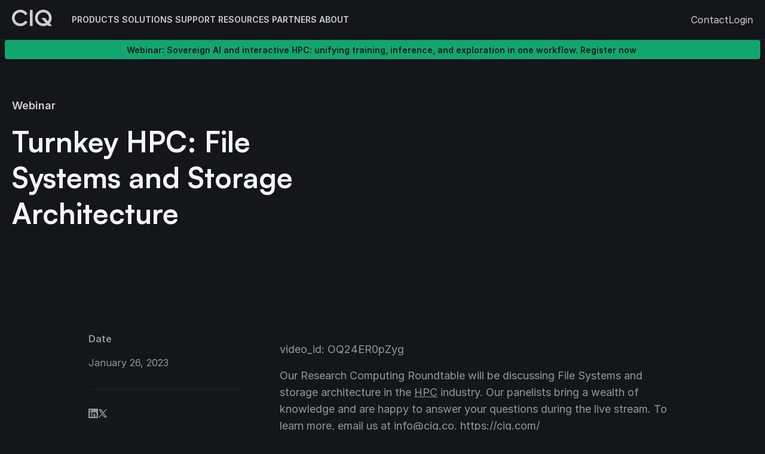

--- FILE ---
content_type: text/html; charset=UTF-8
request_url: https://ciq.com/webinar/turnkey-hpc-file-systems-and-storage-architecture/
body_size: 50706
content:
<!DOCTYPE html><html lang="en"><head><meta charSet="utf-8"/><meta http-equiv="x-ua-compatible" content="ie=edge"/><meta name="viewport" content="width=device-width, initial-scale=1, shrink-to-fit=no"/><meta name="generator" content="Gatsby 5.15.0"/><meta name="author" content="The CIQ Team" data-gatsby-head="true"/><meta name="twitter:creator" content="@ctrliq" data-gatsby-head="true"/><meta property="og:title" content="CIQ | Turnkey HPC: File Systems and Storage Architecture" data-gatsby-head="true"/><meta name="title" content="CIQ | Turnkey HPC: File Systems and Storage Architecture" data-gatsby-head="true"/><meta name="twitter:title" content="CIQ | Turnkey HPC: File Systems and Storage Architecture" data-gatsby-head="true"/><meta property="og:url" content="https://ciq.com/webinar/turnkey-hpc-file-systems-and-storage-architecture" data-gatsby-head="true"/><meta name="twitter:url" content="https://ciq.com/webinar/turnkey-hpc-file-systems-and-storage-architecture" data-gatsby-head="true"/><meta property="og:type" content="Article" data-gatsby-head="true"/><meta property="og:site_name" content="CIQ" data-gatsby-head="true"/><meta name="description" content="video_id: OQ24ER0pZyg Our Research Computing Roundtable will be discussing File Systems and storage architecture in the HPC industry. Our panelists bring a wealth of knowledge and are happy to answer…" data-gatsby-head="true"/><meta property="og:description" content="video_id: OQ24ER0pZyg Our Research Computing Roundtable will be discussing File Systems and storage architecture in the HPC industry. Our panelists bring a wealth of knowledge and are happy to answer…" data-gatsby-head="true"/><meta name="twitter:description" content="video_id: OQ24ER0pZyg Our Research Computing Roundtable will be discussing File Systems and storage architecture in the HPC industry. Our panelists bring a wealth of knowledge and are happy to answer…" data-gatsby-head="true"/><meta name="image" content="https://ciq.com/og-image.png" data-gatsby-head="true"/><meta property="og:image" content="https://ciq.com/og-image.png" data-gatsby-head="true"/><meta name="twitter:card" content="summary_large_image" data-gatsby-head="true"/><meta name="twitter:image" content="https://ciq.com/og-image.png" data-gatsby-head="true"/><style data-href="/styles.cac7d4f3d38e4e8b4f1f.css" data-identity="gatsby-global-css">.Submenus-module--submenu--6d484{display:flex;flex-direction:column;min-height:100%}.Submenus-module--submenuPrimary--41f77{padding:var(--quantic-spacing-6) 0}.Submenus-module--submenuContainer--bfa48{margin-left:auto;margin-right:auto;max-width:1280px;padding-left:var(--quantic-spacing-5);padding-right:var(--quantic-spacing-5);width:100%}.Submenus-module--submenuPrimary--41f77 .Submenus-module--submenuContainer--bfa48{display:grid;gap:var(--quantic-spacing-2)}@media only screen and (min-width:720px){.Submenus-module--submenuPrimary--41f77 .Submenus-module--submenuContainer--bfa48{grid-template-columns:repeat(4,1fr)}}.Submenus-module--submenuFooter--f811c .Submenus-module--submenuContainer--bfa48{align-items:str;display:flex;flex-direction:column;gap:var(--quantic-spacing-6);justify-content:space-between}@media only screen and (min-width:720px){.Submenus-module--submenuFooter--f811c .Submenus-module--submenuContainer--bfa48{flex-direction:row}.Submenus-module--partnersSubmenu--07c0c .Submenus-module--submenuContainer--bfa48,.Submenus-module--productsSubmenu--926df .Submenus-module--submenuContainer--bfa48,.Submenus-module--solutionsSubmenu--2ef7b .Submenus-module--submenuContainer--bfa48,.Submenus-module--supportSubmenu--966fb .Submenus-module--submenuContainer--bfa48{grid-template-columns:repeat(3,1fr)}}.Submenus-module--submenuFooter--f811c{background-color:var(--quantic-bg-secondary);border-radius:var(--quantic-radius-md);color:var(--quantic-text-tertiary);gap:var(--quantic-spacing-8);margin:var(--quantic-spacing-2);padding:var(--quantic-spacing-5) var(--quantic-spacing-4)}.Submenus-module--submenuFooter--f811c quantic-button [role=presentation]{color:var(--quantic-text-tertiary);display:inline-block;margin-right:var(--quantic-spacing-2);vertical-align:text-bottom}.Submenus-module--menuItem--1ffc0{align-items:flex-start;border-radius:var(--quantic-radius-md);display:flex;gap:var(--quantic-spacing-3);height:-moz-fit-content;height:fit-content;padding:var(--quantic-spacing-3);text-decoration:none;transition:background-color .3s var(--ease--in-out)}.Submenus-module--menuItem--1ffc0:active,.Submenus-module--menuItem--1ffc0:hover{background-color:var(--quantic-bg-secondary)}.Submenus-module--menuItem--1ffc0:hover{text-decoration:none}.Submenus-module--menuItem--1ffc0:focus-visible{border-radius:var(--quantic-radius-xxs);outline:2px solid var(--quantic-focus-ring);outline-offset:var(--quantic-spacing-1)}.Submenus-module--outlinedIcon--467a1{border:1px solid var(--quantic-border-tertiary);border-radius:var(--quantic-radius-md);box-sizing:content-box;flex-grow:0;margin-bottom:auto;padding:var(--quantic-spacing-3);transition:border-color .3s var(--ease--in-out)}.Submenus-module--menuItem--1ffc0:hover .Submenus-module--outlinedIcon--467a1{border-color:var(--quantic-border-primary)}.Submenus-module--linkGroup--3883d{border-left:1px solid var(--quantic-border-secondary);display:grid;gap:var(--quantic-spacing-0-5);grid-template-columns:minmax(0,1fr);grid-template-rows:min-content;padding-left:var(--quantic-spacing-4)}.Submenus-module--submenuHeading--b98c2{grid-column:1/-1}@media only screen and (min-width:720px){.Submenus-module--cloudGroup--6cfc8{grid-column:span 2;grid-template-columns:1fr 1fr}}.Submenus-module--menuItemPrimary--94ce3{flex:1 1}.Submenus-module--menuItemText--89eed{color:var(--quantic-text-primary);font-weight:var(--quantic-font-weight-semibold)}.Submenus-module--menuItemSubtext--7b8c0{color:var(--quantic-text-tertiary);display:block;font-family:var(--quantic-font-family-body);font-size:var(--quantic-font-size-body-sm,.875rem);line-height:var(--quantic-line-height-body-sm,1.25rem)}.Submenus-module--builtOnRocky--4a2ae{background-color:var(--quantic-text-tertiary);border-radius:var(--quantic-radius-xs);box-sizing:content-box;color:var(--quantic-bg-primary);min-height:var(--quantic-spacing-8);padding:var(--quantic-spacing-3);padding-bottom:9px}.Submenus-module--badges--54e7f,.Submenus-module--cloudProviders--ad79b{align-items:center;align-self:center;display:flex;flex-flow:column wrap;gap:var(--quantic-spacing-4);max-width:100%;overflow:hidden}@media only screen and (min-width:720px){.Submenus-module--badges--54e7f,.Submenus-module--cloudProviders--ad79b{display:inline-flex;flex-direction:row;gap:var(--quantic-spacing-4)}}@media only screen and (min-width:1024px){.Submenus-module--badges--54e7f,.Submenus-module--cloudProviders--ad79b{gap:var(--quantic-spacing-6)}}.Submenus-module--badges--54e7f img,.Submenus-module--cloudProviders--ad79b img{max-height:var(--quantic-spacing-6);width:auto}@media only screen and (min-width:720px){.Submenus-module--badges--54e7f img,.Submenus-module--cloudProviders--ad79b img{max-height:var(--quantic-spacing-6)}}.Submenus-module--availableOn--2d304{display:block;flex-basis:100%;white-space:nowrap}@media only screen and (min-width:420px){.Submenus-module--availableOn--2d304{display:none}}@media only screen and (min-width:1024px){.Submenus-module--availableOn--2d304{display:inline-block;flex-basis:auto}}.Nav-module--wrapper--51145{position:relative}.Nav-module--main--b9a34{background:var(--quantic-bg-primary);inset:var(--header-height) 0 0 0;opacity:0;overflow:auto;pointer-events:none;position:fixed;transform:translateY(-10px);transform-origin:top center;transition:opacity .1s ease-out,transform .1s ease-out}.Nav-module--main--b9a34[aria-hidden=false]{pointer-events:auto}.Nav-module--main--b9a34.meganav-enter{opacity:0}.Nav-module--main--b9a34.meganav-enter-done{opacity:1;transform:translateY(0)}.Nav-module--main--b9a34.meganav-exit,.Nav-module--main--b9a34.meganav-exit-done{opacity:0;transform:translateY(15px)}@media only screen and (min-width:720px){.Nav-module--main--b9a34{border-radius:var(--quantic-radius-md);bottom:auto;position:absolute;top:0}}.NewsTicker-module--main--5ac65{font-family:var(--quantic-font-family-body);font-size:var(--quantic-font-size-body-xs,.75rem);line-height:var(--quantic-line-height-body-xs,1.125rem);position:relative;text-align:center;z-index:var(--layer--news-ticker)}.NewsTicker-module--container--124d8{align-items:center;display:flex;font-family:var(--quantic-font-family-body);font-size:var(--quantic-font-size-body-sm,.875rem);justify-content:center;line-height:var(--quantic-line-height-body-sm,1.25rem);margin-left:auto;margin-right:auto;max-width:1280px;padding-left:var(--quantic-spacing-2);padding-right:var(--quantic-spacing-2)}.NewsTicker-module--variantProminent--377fa{margin-left:var(--quantic-spacing-2);margin-right:var(--quantic-spacing-2)}.NewsTicker-module--variantProminent--377fa .NewsTicker-module--container--124d8{background-color:var(--quantic-bg-brand-primary);border-radius:var(--quantic-radius-xs)}.NewsTicker-module--variantProminent--377fa a{color:var(--quantic-bg-primary);padding:var(--quantic-spacing-2) 0;text-decoration:none}.NewsTicker-module--variantSubtle--bbffd .NewsTicker-module--container--124d8{border-bottom:1px solid var(--quantic-border-secondary)}.NewsTicker-module--variantSubtle--bbffd a{color:var(--quantic-fg-brand-primary);text-decoration:none}.NewsTicker-module--link--c76ae{font-weight:var(--quantic-font-weight-semibold);line-height:1;padding:var(--quantic-spacing-3) 0;text-decoration:none}.NewsTicker-module--chevron--8eb18{margin-left:var(--quantic-spacing-1);margin-top:-1px;vertical-align:text-top}.Header-module--main--478d1{background-color:var(--quantic-bg-primary);color:var(--quantic-text-secondary);position:sticky;top:0;z-index:var(--layer--nav)}.Header-module--main--478d1.Header-module--isNavigationExpanded--61b22{z-index:var(--layer--expanded-nav)}@media only screen and (min-width:720px){.Header-module--main--478d1.Header-module--isNavigationExpanded--61b22{z-index:var(--layer--nav)}}.Header-module--main--478d1.Header-module--isSubmenuExpanded--01b15{z-index:var(--layer--expanded-nav)}.Header-module--container--b6723{align-items:center;border-bottom:1px solid var(--quantic-border-secondary);display:flex;gap:var(--quantic-spacing-3);margin-left:auto;margin-right:auto;max-width:1280px;padding:var(--quantic-spacing-5) 0;padding-left:var(--quantic-spacing-5);padding-right:var(--quantic-spacing-5)}@media only screen and (min-width:1024px){.Header-module--container--b6723{gap:var(--quantic-spacing-8);padding-bottom:var(--quantic-spacing-4);padding-top:var(--quantic-spacing-4)}}.Header-module--nav--bbbe6{display:none;font-family:var(--quantic-font-family-body);font-size:var(--quantic-font-size-body-sm,.875rem);line-height:var(--quantic-line-height-body-sm,1.25rem)}@media only screen and (min-width:720px){.Header-module--nav--bbbe6{display:flex;flex-wrap:nowrap;gap:var(--quantic-spacing-8);margin-left:var(--quantic-spacing-8);place-items:center flex-start}}@media only screen and (min-width:1024px){.Header-module--nav--bbbe6{gap:var(--quantic-spacing-8)}}.Header-module--nav--bbbe6 a{color:inherit;text-decoration:none;white-space:nowrap}.Header-module--logoLink--012a3:focus-visible,.Header-module--navLink--723dd:focus-visible{border-radius:var(--quantic-radius-xxs);outline:2px solid var(--quantic-focus-ring);outline-offset:var(--quantic-spacing-1)}.Header-module--navLink--723dd{color:var(--quantic-text-secondary);cursor:pointer;font-weight:var(--quantic-font-weight-semibold);text-transform:uppercase;transition:color .3s var(--ease--in-out);white-space:nowrap}.Header-module--navLink--723dd:hover{color:var(--quantic-text-primary)}.Header-module--chevron--977ce{color:var(--quantic-text-tertiary);display:inline-block;margin-left:var(--quantic-spacing-1);transition:transform .15s var(--ease--in-out);vertical-align:text-top}.Header-module--navLinkIsExpanded--b94ef .Header-module--chevron--977ce{transform:rotate(-180deg)}.Header-module--secondaryNav--e44ca{align-items:center;display:none;gap:var(--quantic-spacing-8);margin-left:auto}@media only screen and (min-width:1024px){.Header-module--secondaryNav--e44ca{display:flex}}.Header-module--secondaryNavButton--fcc56{color:var(--quantic-text-secondary);display:none}@media only screen and (min-width:1024px){.Header-module--secondaryNavButton--fcc56{display:inline-flex}}.Header-module--hamburger--a9700{background:none;height:var(--quantic-spacing-4);margin-left:auto;outline-offset:var(--quantic-spacing-1);padding:var(--quantic-spacing-1-5);position:relative;width:var(--quantic-spacing-6)}.Header-module--hamburger--a9700 span,.Header-module--hamburger--a9700:after,.Header-module--hamburger--a9700:before{background:var(--quantic-text-secondary);border-radius:var(--quantic-radius-xs);content:"";display:block;height:2px;left:0;position:absolute;right:0;transition:transform .3s var(--ease--in-out),opacity .3s var(--ease--in-out)}.Header-module--hamburger--a9700:before{top:0}.Header-module--hamburger--a9700:after{bottom:2px}@media only screen and (min-width:720px){.Header-module--hamburger--a9700{display:none}}.Header-module--hamburger--a9700.Header-module--isNavigationExpanded--61b22{position:absolute;right:var(--quantic-spacing-5);top:var(--quantic-spacing-8);z-index:1}.Header-module--hamburger--a9700.Header-module--isNavigationExpanded--61b22 span{opacity:0}.Header-module--hamburger--a9700.Header-module--isNavigationExpanded--61b22:before{transform:translateY(6px) rotate(45deg)}.Header-module--hamburger--a9700.Header-module--isNavigationExpanded--61b22:after{transform:translateY(-6px) rotate(-45deg)}.Header-module--nav--bbbe6[aria-expanded=true]{background-color:var(--quantic-bg-primary);display:flex;flex-direction:column;font-size:var(--quantic-font-size-body-lg);gap:var(--quantic-spacing-8);inset:0;padding:var(--quantic-spacing-5);position:fixed;top:var(--header-height)}@media only screen and (min-width:720px){.Header-module--nav--bbbe6[aria-expanded=true]{flex-direction:row;font-size:var(--quantic-font-size-body-sm);padding:0;position:relative;top:0}}.Footer-module--main--12789{font-size:var(--quantic-font-size-body-sm)}.Footer-module--logo--8cf7a{color:var(--quantic-text-primary);display:block;margin-bottom:var(--quantic-spacing-20)}.Footer-module--logo--8cf7a svg{width:68px}.Footer-module--container--6e50b{border-top:1px solid var(--quantic-border-secondary);margin-left:auto;margin-right:auto;max-width:1280px;padding-left:var(--quantic-spacing-5);padding-right:var(--quantic-spacing-5);padding-top:var(--quantic-spacing-10)}.Footer-module--sectionTitle--b4bd8{color:var(--quantic-text-quaternary);font-family:var(--quantic-font-family-body);font-size:var(--quantic-font-size-body-sm,.875rem);font-weight:var(--quantic-font-weight-medium);line-height:var(--quantic-line-height-body-sm,1.25rem);margin-top:0}.Footer-module--sectionSubtitle--f32eb{margin:var(--quantic-spacing-5) 0}.Footer-module--sectionLinks--1b898{display:flex;flex-direction:column;gap:var(--quantic-spacing-4)}.Footer-module--link--5d828{color:inherit;color:var(--quantic-text-secondary);display:flex;font-weight:var(--quantic-font-weight-semibold);text-decoration:none;text-transform:uppercase;transition:color .3s var(--ease--in-out)}.Footer-module--link--5d828:hover{color:var(--quantic-text-primary)}.Footer-module--socialMediaLinks--f4d4e{align-items:center;display:flex;gap:var(--quantic-spacing-4)}.Footer-module--linkTag--ae97a{background-color:var(--quantic-bg-quaternary);border:1px solid var(--quantic-border-primary);border-radius:var(--quantic-radius-xs);color:var(--quantic-text-primary);display:inline-block;font-size:var(--quantic-font-size-body-xs);line-height:.875em;margin:auto 0 auto var(--quantic-spacing-2);padding:var(--quantic-spacing-1);text-transform:none}.Footer-module--section--8147c+.Footer-module--section--8147c{margin-top:var(--quantic-spacing-10)}.Footer-module--legalSection--2ef3f{margin-top:var(--quantic-spacing-8);padding:var(--quantic-spacing-8) 0}.Footer-module--legalSection--2ef3f .Footer-module--container--6e50b{border-top:1px solid var(--quantic-border-secondary);display:block;padding-top:var(--quantic-spacing-10)}@media only screen and (min-width:1024px){.Footer-module--legalSection--2ef3f .Footer-module--container--6e50b{display:flex}}.Footer-module--legalSection--2ef3f .Footer-module--link--5d828{color:var(--quantic-text-tertiary);white-space:nowrap}.Footer-module--legalSection--2ef3f .Footer-module--link--5d828+.Footer-module--link--5d828{margin-top:0}.Footer-module--legalSection--2ef3f nav{align-items:center;margin-left:auto}@media only screen and (min-width:420px){.Footer-module--legalSection--2ef3f nav{display:flex;flex-wrap:wrap;gap:var(--quantic-spacing-6);margin-top:var(--quantic-spacing-6)}}@media only screen and (min-width:1024px){.Footer-module--legalSection--2ef3f nav{margin-top:0}}@media only screen and (min-width:420px){.Footer-module--container--6e50b{display:grid;gap:var(--quantic-spacing-10);grid-template-columns:repeat(2,1fr)}.Footer-module--section--8147c+.Footer-module--section--8147c{margin-top:0}}@media only screen and (min-width:720px){.Footer-module--container--6e50b{grid-template-columns:repeat(3,1fr)}}@media only screen and (min-width:1024px){.Footer-module--container--6e50b{grid-template-columns:repeat(6,1fr)}}*{box-sizing:border-box}[hidden]{display:none}body{-webkit-font-smoothing:antialiased;-moz-osx-font-smoothing:grayscale;margin:0;padding:0}:root{--ease--in-out:cubic-bezier(0.645,0.045,0.355,1);--layer--modal:105;--layer--expanded-nav:104;--layer--nav:103;--layer--toast:102;--layer--submenu:101;--layer--get-in-touch:100;--header-height:74px}@media only screen and (min-width:720px){:root{--header-height:76px}}.has-navigation-expanded,.modal-open{overflow:hidden}@media only screen and (min-width:1024px){.has-navigation-expanded{overflow:initial}}ul{padding-left:var(--quantic-spacing-4)}.sr-only:not(:focus,:active){clip:rect(0 0 0 0);clip-path:inset(50%);height:1px;overflow:hidden;position:absolute;white-space:nowrap;width:1px}body,html{background-color:var(--quantic-bg-primary);color:var(--quantic-text-tertiary);font-family:var(--quantic-font-family-body),sans-serif;font-size:var(--quantic-font-size-body-md,1rem);line-height:var(--quantic-line-height-body-md,1.5rem)}body,hgroup p,html{font-family:var(--quantic-font-family-body)}hgroup p{color:var(--quantic-text-secondary);font-size:var(--quantic-font-size-body-lg,1.125rem);line-height:var(--quantic-line-height-body-lg,1.75rem);margin:0 0 var(--quantic-spacing-4)}hgroup h2{margin-top:0}h1{font-size:var(--quantic-font-size-display-lg,2.25rem);line-height:var(--quantic-line-height-display-lg,2.75rem)}h1,h2{color:var(--quantic-text-primary);font-family:var(--quantic-font-family-display);font-weight:var(--quantic-font-weight-semibold);margin-block:var(--quantic-spacing-6)}h2{font-size:var(--quantic-font-size-display-md,1.875rem);line-height:var(--quantic-line-height-display-md,2.375rem)}h1 em,h2 em{font-style:normal}h3{font-size:var(--quantic-font-size-display-sm,1.5rem);line-height:var(--quantic-line-height-display-sm,2rem)}h3,h4{color:var(--quantic-text-primary);font-family:var(--quantic-font-family-display);font-weight:var(--quantic-font-weight-semibold);margin-block:var(--quantic-spacing-6)}h4{font-size:var(--quantic-font-size-display-xs,1.25rem);line-height:var(--quantic-line-height-display-xs,1.875rem)}h5{font-size:var(--quantic-font-size-body-lg,1.125rem);line-height:var(--quantic-line-height-body-lg,1.75rem)}h5,h6{font-family:var(--quantic-font-family-body)}h6{font-size:var(--quantic-font-size-body-md,1rem);line-height:var(--quantic-line-height-body-md,1.5rem)}a{color:inherit}a:focus-visible{border-radius:var(--quantic-radius-xxs);outline:2px solid var(--quantic-focus-ring);outline-offset:var(--quantic-spacing-1)}a:hover{text-decoration:underline}pre:focus-visible{border-radius:var(--quantic-radius-xxs);outline:2px solid var(--quantic-focus-ring);outline-offset:var(--quantic-spacing-1)}:root{--quantic-container-padding-mobile:1rem;--quantic-container-padding-desktop:2rem;--quantic-container-max-width-desktop:80rem;--quantic-color-base-white:#fff;--quantic-color-base-black:#000;--quantic-color-base-transparent:hsla(0,0%,100%,0);--quantic-color-gray-light-mode-25:#fdfdfd;--quantic-color-gray-light-mode-50:#fafafa;--quantic-color-gray-light-mode-100:#f5f5f5;--quantic-color-gray-light-mode-200:#e9eaeb;--quantic-color-gray-light-mode-300:#d5d7da;--quantic-color-gray-light-mode-400:#a4a7ae;--quantic-color-gray-light-mode-500:#717680;--quantic-color-gray-light-mode-600:#535862;--quantic-color-gray-light-mode-700:#414651;--quantic-color-gray-light-mode-800:#252b37;--quantic-color-gray-light-mode-900:#181d27;--quantic-color-gray-light-mode-950:#0a0d12;--quantic-color-gray-dark-mode-25:#fafafa;--quantic-color-gray-dark-mode-50:#f7f7f7;--quantic-color-gray-dark-mode-100:#f0f0f1;--quantic-color-gray-dark-mode-200:#ececed;--quantic-color-gray-dark-mode-300:#cecfd2;--quantic-color-gray-dark-mode-400:#94979c;--quantic-color-gray-dark-mode-500:#85888e;--quantic-color-gray-dark-mode-600:#61656c;--quantic-color-gray-dark-mode-700:#373a41;--quantic-color-gray-dark-mode-800:#22262f;--quantic-color-gray-dark-mode-850:#1a1e25;--quantic-color-gray-dark-mode-900:#13161b;--quantic-color-gray-dark-mode-950:#0c0e12;--quantic-color-gray-dark-mode-alpha-25:hsla(0,0%,100%,.98);--quantic-color-gray-dark-mode-alpha-50:hsla(0,0%,100%,.96);--quantic-color-gray-dark-mode-alpha-100:hsla(0,0%,100%,.94);--quantic-color-gray-dark-mode-alpha-200:hsla(0,0%,100%,.92);--quantic-color-gray-dark-mode-alpha-300:hsla(0,0%,100%,.8);--quantic-color-gray-dark-mode-alpha-400:hsla(0,0%,100%,.56);--quantic-color-gray-dark-mode-alpha-500:hsla(0,0%,100%,.5);--quantic-color-gray-dark-mode-alpha-600:hsla(0,0%,100%,.35);--quantic-color-gray-dark-mode-alpha-700:hsla(0,0%,100%,.16);--quantic-color-gray-dark-mode-alpha-800:hsla(0,0%,100%,.08);--quantic-color-gray-dark-mode-alpha-900:hsla(0,0%,100%,.04);--quantic-color-gray-dark-mode-alpha-950:hsla(0,0%,100%,0);--quantic-color-brand-25:#e9fdf1;--quantic-color-brand-50:#cbfce1;--quantic-color-brand-100:#52fbb2;--quantic-color-brand-200:#2be099;--quantic-color-brand-300:#17c484;--quantic-color-brand-400:#12a66f;--quantic-color-brand-500:#0b8759;--quantic-color-brand-600:#097049;--quantic-color-brand-700:#045134;--quantic-color-brand-800:#053722;--quantic-color-brand-900:#052315;--quantic-color-brand-950:#04140c;--quantic-color-error-25:#fffbfa;--quantic-color-error-50:#fef3f2;--quantic-color-error-100:#fee4e2;--quantic-color-error-200:#fecdca;--quantic-color-error-300:#fda29b;--quantic-color-error-400:#f97066;--quantic-color-error-500:#f04438;--quantic-color-error-600:#d92d20;--quantic-color-error-700:#b42318;--quantic-color-error-800:#912018;--quantic-color-error-900:#7a271a;--quantic-color-error-950:#55160c;--quantic-color-warning-25:#fffcf5;--quantic-color-warning-50:#fffaeb;--quantic-color-warning-100:#fef0c7;--quantic-color-warning-200:#fedf89;--quantic-color-warning-300:#fec84b;--quantic-color-warning-400:#fdb022;--quantic-color-warning-500:#f79009;--quantic-color-warning-600:#dc6803;--quantic-color-warning-700:#b54708;--quantic-color-warning-800:#93370d;--quantic-color-warning-900:#7a2e0e;--quantic-color-warning-950:#4e1d09;--quantic-color-success-25:#f6fef9;--quantic-color-success-50:#ecfdf3;--quantic-color-success-100:#dcfae6;--quantic-color-success-200:#abefc6;--quantic-color-success-300:#75e0a7;--quantic-color-success-400:#47cd89;--quantic-color-success-500:#17b26a;--quantic-color-success-600:#079455;--quantic-color-success-700:#067647;--quantic-color-success-800:#085d3a;--quantic-color-success-900:#074d31;--quantic-color-success-950:#053321;--quantic-color-gray-blue-25:#fcfcfd;--quantic-color-gray-blue-50:#f8f9fc;--quantic-color-gray-blue-100:#eaecf5;--quantic-color-gray-blue-200:#d5d9eb;--quantic-color-gray-blue-300:#b3b8db;--quantic-color-gray-blue-400:#717bbc;--quantic-color-gray-blue-500:#4e5ba6;--quantic-color-gray-blue-600:#3e4784;--quantic-color-gray-blue-700:#363f72;--quantic-color-gray-blue-800:#293056;--quantic-color-gray-blue-900:#101323;--quantic-color-gray-blue-950:#0d0f1c;--quantic-color-gray-cool-25:#fcfcfd;--quantic-color-gray-cool-50:#f9f9fb;--quantic-color-gray-cool-100:#eff1f5;--quantic-color-gray-cool-200:#dcdfea;--quantic-color-gray-cool-300:#b9c0d4;--quantic-color-gray-cool-400:#7d89b0;--quantic-color-gray-cool-500:#5d6b98;--quantic-color-gray-cool-600:#4a5578;--quantic-color-gray-cool-700:#404968;--quantic-color-gray-cool-800:#30374f;--quantic-color-gray-cool-900:#111322;--quantic-color-gray-cool-950:#0e101b;--quantic-color-gray-modern-25:#fcfcfd;--quantic-color-gray-modern-50:#f8fafc;--quantic-color-gray-modern-100:#eef2f6;--quantic-color-gray-modern-200:#e3e8ef;--quantic-color-gray-modern-300:#cdd5df;--quantic-color-gray-modern-400:#9aa4b2;--quantic-color-gray-modern-500:#697586;--quantic-color-gray-modern-600:#4b5565;--quantic-color-gray-modern-700:#364152;--quantic-color-gray-modern-800:#202939;--quantic-color-gray-modern-900:#121926;--quantic-color-gray-modern-950:#0d121c;--quantic-color-gray-neutral-25:#fcfcfd;--quantic-color-gray-neutral-50:#f9fafb;--quantic-color-gray-neutral-100:#f3f4f6;--quantic-color-gray-neutral-200:#e5e7eb;--quantic-color-gray-neutral-300:#d2d6db;--quantic-color-gray-neutral-400:#9da4ae;--quantic-color-gray-neutral-500:#6c737f;--quantic-color-gray-neutral-600:#4d5761;--quantic-color-gray-neutral-700:#384250;--quantic-color-gray-neutral-800:#1f2a37;--quantic-color-gray-neutral-900:#111927;--quantic-color-gray-neutral-950:#0d121c;--quantic-color-gray-iron-25:#fcfcfc;--quantic-color-gray-iron-50:#fafafa;--quantic-color-gray-iron-100:#f4f4f5;--quantic-color-gray-iron-200:#e4e4e7;--quantic-color-gray-iron-300:#d1d1d6;--quantic-color-gray-iron-400:#a0a0ab;--quantic-color-gray-iron-500:#70707b;--quantic-color-gray-iron-600:#51525c;--quantic-color-gray-iron-700:#3f3f46;--quantic-color-gray-iron-800:#26272b;--quantic-color-gray-iron-900:#1a1a1e;--quantic-color-gray-iron-950:#131316;--quantic-color-gray-true-25:#fcfcfc;--quantic-color-gray-true-50:#f7f7f7;--quantic-color-gray-true-100:#f5f5f5;--quantic-color-gray-true-200:#e5e5e5;--quantic-color-gray-true-300:#d6d6d6;--quantic-color-gray-true-400:#a3a3a3;--quantic-color-gray-true-500:#737373;--quantic-color-gray-true-600:#525252;--quantic-color-gray-true-700:#424242;--quantic-color-gray-true-800:#292929;--quantic-color-gray-true-900:#141414;--quantic-color-gray-true-950:#0f0f0f;--quantic-color-gray-warm-25:#fdfdfc;--quantic-color-gray-warm-50:#fafaf9;--quantic-color-gray-warm-100:#f5f5f4;--quantic-color-gray-warm-200:#e7e5e4;--quantic-color-gray-warm-300:#d7d3d0;--quantic-color-gray-warm-400:#a9a29d;--quantic-color-gray-warm-500:#79716b;--quantic-color-gray-warm-600:#57534e;--quantic-color-gray-warm-700:#44403c;--quantic-color-gray-warm-800:#292524;--quantic-color-gray-warm-900:#1c1917;--quantic-color-gray-warm-950:#171412;--quantic-color-moss-25:#fafdf7;--quantic-color-moss-50:#f5fbee;--quantic-color-moss-100:#e6f4d7;--quantic-color-moss-200:#ceeab0;--quantic-color-moss-300:#acdc79;--quantic-color-moss-400:#86cb3c;--quantic-color-moss-500:#669f2a;--quantic-color-moss-600:#4f7a21;--quantic-color-moss-700:#3f621a;--quantic-color-moss-800:#335015;--quantic-color-moss-900:#2b4212;--quantic-color-moss-950:#1a280b;--quantic-color-green-light-25:#fafef5;--quantic-color-green-light-50:#f3fee7;--quantic-color-green-light-100:#e3fbcc;--quantic-color-green-light-200:#d0f8ab;--quantic-color-green-light-300:#a6ef67;--quantic-color-green-light-400:#85e13a;--quantic-color-green-light-500:#66c61c;--quantic-color-green-light-600:#4ca30d;--quantic-color-green-light-700:#3b7c0f;--quantic-color-green-light-800:#326212;--quantic-color-green-light-900:#2b5314;--quantic-color-green-light-950:#15290a;--quantic-color-green-25:#e9fdf1;--quantic-color-green-50:#cbfce1;--quantic-color-green-100:#52fbb2;--quantic-color-green-200:#2be099;--quantic-color-green-300:#17c484;--quantic-color-green-400:#12a66f;--quantic-color-green-500:#0b8759;--quantic-color-green-600:#097049;--quantic-color-green-700:#045134;--quantic-color-green-800:#053722;--quantic-color-green-900:#052315;--quantic-color-green-950:#04140c;--quantic-color-teal-25:#f6fefc;--quantic-color-teal-50:#f0fdf9;--quantic-color-teal-100:#ccfbef;--quantic-color-teal-200:#99f6e0;--quantic-color-teal-300:#5fe9d0;--quantic-color-teal-400:#2ed3b7;--quantic-color-teal-500:#15b79e;--quantic-color-teal-600:#0e9384;--quantic-color-teal-700:#107569;--quantic-color-teal-800:#125d56;--quantic-color-teal-900:#134e48;--quantic-color-teal-950:#0a2926;--quantic-color-cyan-25:#f5feff;--quantic-color-cyan-50:#ecfdff;--quantic-color-cyan-100:#cff9fe;--quantic-color-cyan-200:#a5f0fc;--quantic-color-cyan-300:#67e3f9;--quantic-color-cyan-400:#2ce;--quantic-color-cyan-500:#06aed4;--quantic-color-cyan-600:#088ab2;--quantic-color-cyan-700:#0e7090;--quantic-color-cyan-800:#155b75;--quantic-color-cyan-900:#164c63;--quantic-color-cyan-950:#0d2d3a;--quantic-color-blue-light-25:#f5fbff;--quantic-color-blue-light-50:#f0f9ff;--quantic-color-blue-light-100:#e0f2fe;--quantic-color-blue-light-200:#b9e6fe;--quantic-color-blue-light-300:#7cd4fd;--quantic-color-blue-light-400:#36bffa;--quantic-color-blue-light-500:#0ba5ec;--quantic-color-blue-light-600:#0086c9;--quantic-color-blue-light-700:#026aa2;--quantic-color-blue-light-800:#065986;--quantic-color-blue-light-900:#0b4a6f;--quantic-color-blue-light-950:#062c41;--quantic-color-blue-25:#f5faff;--quantic-color-blue-50:#eff8ff;--quantic-color-blue-100:#d1e9ff;--quantic-color-blue-200:#b2ddff;--quantic-color-blue-300:#84caff;--quantic-color-blue-400:#53b1fd;--quantic-color-blue-500:#2e90fa;--quantic-color-blue-600:#1570ef;--quantic-color-blue-700:#175cd3;--quantic-color-blue-800:#1849a9;--quantic-color-blue-900:#194185;--quantic-color-blue-950:#102a56;--quantic-color-blue-dark-25:#f5f8ff;--quantic-color-blue-dark-50:#eff4ff;--quantic-color-blue-dark-100:#d1e0ff;--quantic-color-blue-dark-200:#b2ccff;--quantic-color-blue-dark-300:#84adff;--quantic-color-blue-dark-400:#528bff;--quantic-color-blue-dark-500:#2970ff;--quantic-color-blue-dark-600:#155eef;--quantic-color-blue-dark-700:#004eeb;--quantic-color-blue-dark-800:#0040c1;--quantic-color-blue-dark-900:#00359e;--quantic-color-blue-dark-950:#026;--quantic-color-indigo-25:#f5f8ff;--quantic-color-indigo-50:#eef4ff;--quantic-color-indigo-100:#e0eaff;--quantic-color-indigo-200:#c7d7fe;--quantic-color-indigo-300:#a4bcfd;--quantic-color-indigo-400:#8098f9;--quantic-color-indigo-500:#6172f3;--quantic-color-indigo-600:#444ce7;--quantic-color-indigo-700:#3538cd;--quantic-color-indigo-800:#2d31a6;--quantic-color-indigo-900:#2d3282;--quantic-color-indigo-950:#1f235b;--quantic-color-violet-25:#fbfaff;--quantic-color-violet-50:#f5f3ff;--quantic-color-violet-100:#ece9fe;--quantic-color-violet-200:#ddd6fe;--quantic-color-violet-300:#c3b5fd;--quantic-color-violet-400:#a48afb;--quantic-color-violet-500:#875bf7;--quantic-color-violet-600:#7839ee;--quantic-color-violet-700:#6927da;--quantic-color-violet-800:#5720b7;--quantic-color-violet-900:#491c96;--quantic-color-violet-950:#2e125e;--quantic-color-purple-25:#fafaff;--quantic-color-purple-50:#f4f3ff;--quantic-color-purple-100:#ebe9fe;--quantic-color-purple-200:#d9d6fe;--quantic-color-purple-300:#bdb4fe;--quantic-color-purple-400:#9b8afb;--quantic-color-purple-500:#7a5af8;--quantic-color-purple-600:#6938ef;--quantic-color-purple-700:#5925dc;--quantic-color-purple-800:#4a1fb8;--quantic-color-purple-900:#3e1c96;--quantic-color-purple-950:#27115f;--quantic-color-fuchsia-25:#fefaff;--quantic-color-fuchsia-50:#fdf4ff;--quantic-color-fuchsia-100:#fbe8ff;--quantic-color-fuchsia-200:#f6d0fe;--quantic-color-fuchsia-300:#eeaafd;--quantic-color-fuchsia-400:#e478fa;--quantic-color-fuchsia-500:#d444f1;--quantic-color-fuchsia-600:#ba24d5;--quantic-color-fuchsia-700:#9f1ab1;--quantic-color-fuchsia-800:#821890;--quantic-color-fuchsia-900:#6f1877;--quantic-color-fuchsia-950:#47104c;--quantic-color-pink-25:#fef6fb;--quantic-color-pink-50:#fdf2fa;--quantic-color-pink-100:#fce7f6;--quantic-color-pink-200:#fcceee;--quantic-color-pink-300:#faa7e0;--quantic-color-pink-400:#f670c7;--quantic-color-pink-500:#ee46bc;--quantic-color-pink-600:#dd2590;--quantic-color-pink-700:#c11574;--quantic-color-pink-800:#9e165f;--quantic-color-pink-900:#851651;--quantic-color-pink-950:#4e0d30;--quantic-color-rose-25:#fff5f6;--quantic-color-rose-50:#fff1f3;--quantic-color-rose-100:#ffe4e8;--quantic-color-rose-200:#fecdd6;--quantic-color-rose-300:#fea3b4;--quantic-color-rose-400:#fd6f8e;--quantic-color-rose-500:#f63d68;--quantic-color-rose-600:#e31b54;--quantic-color-rose-700:#c01048;--quantic-color-rose-800:#a11043;--quantic-color-rose-900:#89123e;--quantic-color-rose-950:#510b24;--quantic-color-orange-dark-25:#fff9f5;--quantic-color-orange-dark-50:#fff4ed;--quantic-color-orange-dark-100:#ffe6d5;--quantic-color-orange-dark-200:#ffd6ae;--quantic-color-orange-dark-300:#ff9c66;--quantic-color-orange-dark-400:#ff692e;--quantic-color-orange-dark-500:#ff4405;--quantic-color-orange-dark-600:#e62e05;--quantic-color-orange-dark-700:#bc1b06;--quantic-color-orange-dark-800:#97180c;--quantic-color-orange-dark-900:#771a0d;--quantic-color-orange-dark-950:#57130a;--quantic-color-orange-25:#fefaf5;--quantic-color-orange-50:#fef6ee;--quantic-color-orange-100:#fdead7;--quantic-color-orange-200:#f9dbaf;--quantic-color-orange-300:#f7b27a;--quantic-color-orange-400:#f38744;--quantic-color-orange-500:#ef6820;--quantic-color-orange-600:#e04f16;--quantic-color-orange-700:#b93815;--quantic-color-orange-800:#932f19;--quantic-color-orange-900:#772917;--quantic-color-orange-950:#511c10;--quantic-color-yellow-25:#fefdf0;--quantic-color-yellow-50:#fefbe8;--quantic-color-yellow-100:#fef7c3;--quantic-color-yellow-200:#feee95;--quantic-color-yellow-300:#fde272;--quantic-color-yellow-400:#fac515;--quantic-color-yellow-500:#eaaa08;--quantic-color-yellow-600:#ca8504;--quantic-color-yellow-700:#a15c07;--quantic-color-yellow-800:#854a0e;--quantic-color-yellow-900:#713b12;--quantic-color-yellow-950:#542c0d;--quantic-spacing-0:0;--quantic-spacing-1:0.25rem;--quantic-spacing-2:0.5rem;--quantic-spacing-3:0.75rem;--quantic-spacing-4:1rem;--quantic-spacing-5:1.25rem;--quantic-spacing-6:1.5rem;--quantic-spacing-8:2rem;--quantic-spacing-10:2.5rem;--quantic-spacing-12:3rem;--quantic-spacing-16:4rem;--quantic-spacing-20:5rem;--quantic-spacing-24:6rem;--quantic-spacing-32:8rem;--quantic-spacing-40:10rem;--quantic-spacing-48:12rem;--quantic-spacing-56:14rem;--quantic-spacing-64:16rem;--quantic-spacing-80:20rem;--quantic-spacing-96:24rem;--quantic-spacing-120:30rem;--quantic-spacing-140:35rem;--quantic-spacing-160:40rem;--quantic-spacing-180:45rem;--quantic-spacing-192:48rem;--quantic-spacing-256:64rem;--quantic-spacing-320:80rem;--quantic-spacing-360:90rem;--quantic-spacing-400:100rem;--quantic-spacing-480:120rem;--quantic-spacing-0-5:0.125rem;--quantic-spacing-1-5:0.375rem;--quantic-radius-xxs:0.125rem;--quantic-radius-xs:0.25rem;--quantic-radius-sm:0.375rem;--quantic-radius-md:0.5rem;--quantic-radius-lg:0.625rem;--quantic-radius-xl:0.75rem;--quantic-radius-2xl:1rem;--quantic-radius-3xl:1.25rem;--quantic-radius-4xl:1.5rem;--quantic-radius-full:624.9375rem;--quantic-spacing-none:0;--quantic-spacing-xxs:0.125rem;--quantic-spacing-xs:0.25rem;--quantic-spacing-sm:0.375rem;--quantic-spacing-md:0.5rem;--quantic-spacing-lg:0.75rem;--quantic-spacing-xl:1rem;--quantic-spacing-2xl:1.25rem;--quantic-spacing-3xl:1.5rem;--quantic-spacing-4xl:2rem;--quantic-spacing-5xl:2.5rem;--quantic-spacing-6xl:3rem;--quantic-spacing-7xl:4rem;--quantic-spacing-8xl:5rem;--quantic-spacing-9xl:6rem;--quantic-spacing-10xl:8rem;--quantic-spacing-11xl:10rem;--quantic-font-family-display:Satoshi,sans-serif;--quantic-font-family-body:Inter,sans-serif;--quantic-font-weight-regular:400;--quantic-font-weight-regular-italic:400;--quantic-font-weight-medium:500;--quantic-font-weight-medium-italic:400;--quantic-font-weight-semibold:600;--quantic-font-weight-semibold-italic:400;--quantic-font-weight-bold:700;--quantic-font-weight-bold-italic:400;--quantic-font-size-body-xs:0.75rem;--quantic-line-height-body-xs:1.125rem;--quantic-line-height-body-sm:1.25rem;--quantic-line-height-body-md:1.5rem;--quantic-line-height-body-lg:1.75rem;--quantic-line-height-body-xl:1.875rem;--quantic-line-height-display-xs:2rem;--quantic-line-height-display-sm:2.375rem;--quantic-line-height-display-md:2.75rem;--quantic-line-height-display-lg:3.75rem;--quantic-line-height-display-xl:4.5rem;--quantic-line-height-display-2xl:5.625rem;--quantic-font-size-body-sm:0.875rem;--quantic-font-size-body-md:1rem;--quantic-font-size-body-lg:1.125rem;--quantic-font-size-body-xl:1.25rem;--quantic-font-size-display-xs:1.5rem;--quantic-font-size-display-sm:1.875rem;--quantic-font-size-display-md:2.25rem;--quantic-font-size-display-lg:3rem;--quantic-font-size-display-xl:3.75rem;--quantic-font-size-display-2xl:4.5rem;--quantic-width-xxs:20rem;--quantic-width-xs:24rem;--quantic-width-sm:30rem;--quantic-width-md:35rem;--quantic-width-lg:40rem;--quantic-width-xl:48rem;--quantic-width-2xl:64rem;--quantic-width-3xl:80rem;--quantic-width-4xl:90rem;--quantic-width-5xl:100rem;--quantic-width-6xl:120rem;--quantic-width-paragraph-max:45rem;--quantic-text-primary:#f7f7f7;--quantic-text-primary-on-brand:#13161b;--quantic-text-secondary:#cecfd2;--quantic-text-secondary-hover:#ececed;--quantic-text-secondary-on-brand:#cecfd2;--quantic-text-tertiary:#94979c;--quantic-text-tertiary-hover:#cecfd2;--quantic-text-tertiary-on-brand:#94979c;--quantic-text-quaternary:#94979c;--quantic-text-quaternary-on-brand:#94979c;--quantic-text-white:#fff;--quantic-text-disabled:#85888e;--quantic-text-placeholder:#85888e;--quantic-text-placeholder-subtle:#373a41;--quantic-text-brand-primary:#f7f7f7;--quantic-text-brand-secondary:#cecfd2;--quantic-text-brand-secondary-hover:#ececed;--quantic-text-brand-tertiary:#94979c;--quantic-text-brand-tertiary-alt:#f7f7f7;--quantic-text-error-primary:#f97066;--quantic-text-error-primary-hover:#fda29b;--quantic-text-warning-primary:#fdb022;--quantic-text-success-primary:#47cd89;--quantic-text-logo-green:#0b8759;--quantic-text-logo-neutral:#d5d7da;--quantic-border-primary:#373a41;--quantic-border-secondary:#22262f;--quantic-border-secondary-alt:#373a41;--quantic-border-tertiary:#22262f;--quantic-border-disabled:#373a41;--quantic-border-disabled-subtle:#22262f;--quantic-border-brand:#12a66f;--quantic-border-brand-alt:#373a41;--quantic-border-error:#f97066;--quantic-border-error-subtle:#f04438;--quantic-fg-primary:#fff;--quantic-alpha-white-10:rgba(12,14,18,.1);--quantic-alpha-white-20:rgba(12,14,18,.2);--quantic-alpha-white-30:rgba(12,14,18,.3);--quantic-alpha-white-40:rgba(12,14,18,.4);--quantic-alpha-white-50:rgba(12,14,18,.5);--quantic-alpha-white-60:rgba(12,14,18,.6);--quantic-alpha-white-70:rgba(12,14,18,.7);--quantic-alpha-white-80:rgba(12,14,18,.8);--quantic-alpha-white-90:rgba(12,14,18,.9);--quantic-alpha-white-100:#0c0e12;--quantic-alpha-black-10:hsla(0,0%,100%,.1);--quantic-alpha-black-20:hsla(0,0%,100%,.2);--quantic-alpha-black-30:hsla(0,0%,100%,.3);--quantic-alpha-black-40:hsla(0,0%,100%,.4);--quantic-alpha-black-50:hsla(0,0%,100%,.5);--quantic-alpha-black-60:hsla(0,0%,100%,.6);--quantic-alpha-black-70:hsla(0,0%,100%,.7);--quantic-alpha-black-80:hsla(0,0%,100%,.8);--quantic-alpha-black-90:hsla(0,0%,100%,.9);--quantic-alpha-black-100:#fff;--quantic-utility-gray-50:#13161b;--quantic-app-store-badge-border:#fff;--quantic-avatar-styles-bg-neutral:#e0e0e0;--quantic-button-primary-icon:#04140c;--quantic-button-primary-icon-hover:#04140c;--quantic-button-destructive-primary-icon:#fda29b;--quantic-button-destructive-primary-icon-hover:#fecdca;--quantic-button-tertiary:rgba(19,22,27,.5);--quantic-button-tertiary-hover:#1a1e25;--quantic-footer-button-fg:#cecfd2;--quantic-footer-button-fg-hover:#f0f0f1;--quantic-icon-fg-brand:#94979c;--quantic-icon-fg-brand-on-brand:#94979c;--quantic-featured-icon-light-fg-brand:#2be099;--quantic-featured-icon-light-fg-gray:#ececed;--quantic-featured-icon-light-fg-error:#fecdca;--quantic-featured-icon-light-fg-warning:#fedf89;--quantic-featured-icon-light-fg-success:#abefc6;--quantic-screen-mockup-border:#373a41;--quantic-slider-handle-bg:#12a66f;--quantic-slider-handle-border:#13161b;--quantic-toggle-button-fg-disabled:#61656c;--quantic-toggle-border:hsla(0,0%,100%,0);--quantic-toggle-slim-border-pressed:hsla(0,0%,100%,0);--quantic-toggle-slim-border-pressed-hover:hsla(0,0%,100%,0);--quantic-tooltip-supporting-text:#cecfd2;--quantic-text-editor-icon-fg:#94979c;--quantic-text-editor-icon-fg-active:#fff;--quantic-utility-gray-100:#22262f;--quantic-utility-gray-200:#373a41;--quantic-utility-gray-300:#373a41;--quantic-utility-gray-400:#61656c;--quantic-utility-gray-500:#85888e;--quantic-utility-gray-600:#94979c;--quantic-utility-gray-700:#cecfd2;--quantic-utility-gray-800:#ececed;--quantic-utility-gray-900:#f0f0f1;--quantic-utility-brand-50:#04140c;--quantic-utility-brand-50-alt:#13161b;--quantic-utility-brand-100:#052315;--quantic-utility-brand-100-alt:#22262f;--quantic-utility-brand-200:#053722;--quantic-utility-brand-200-alt:#373a41;--quantic-utility-brand-300:#045134;--quantic-utility-brand-300-alt:#373a41;--quantic-utility-brand-400:#097049;--quantic-utility-brand-400-alt:#61656c;--quantic-utility-brand-500:#0b8759;--quantic-utility-brand-500-alt:#85888e;--quantic-utility-brand-600:#12a66f;--quantic-utility-brand-600-alt:#94979c;--quantic-utility-brand-700:#17c484;--quantic-utility-brand-700-alt:#cecfd2;--quantic-utility-brand-800:#2be099;--quantic-utility-brand-800-alt:#ececed;--quantic-utility-brand-900:#52fbb2;--quantic-utility-brand-900-alt:#f0f0f1;--quantic-utility-error-50:#55160c;--quantic-utility-error-100:#7a271a;--quantic-utility-error-200:#912018;--quantic-utility-error-300:#b42318;--quantic-utility-error-400:#d92d20;--quantic-utility-error-500:#f04438;--quantic-utility-error-600:#f97066;--quantic-utility-error-700:#fda29b;--quantic-utility-warning-50:#4e1d09;--quantic-utility-warning-100:#7a2e0e;--quantic-utility-warning-200:#93370d;--quantic-utility-warning-300:#b54708;--quantic-utility-warning-400:#dc6803;--quantic-utility-warning-500:#f79009;--quantic-utility-warning-600:#fdb022;--quantic-utility-warning-700:#fec84b;--quantic-utility-success-50:#053321;--quantic-utility-success-100:#074d31;--quantic-utility-success-200:#085d3a;--quantic-utility-success-300:#067647;--quantic-utility-success-400:#079455;--quantic-utility-success-500:#17b26a;--quantic-utility-success-600:#47cd89;--quantic-utility-success-700:#75e0a7;--quantic-utility-gray-blue-50:#0d0f1c;--quantic-utility-gray-blue-100:#101323;--quantic-utility-gray-blue-200:#293056;--quantic-utility-gray-blue-300:#363f72;--quantic-utility-gray-blue-400:#3e4784;--quantic-utility-gray-blue-500:#4e5ba6;--quantic-utility-gray-blue-600:#717bbc;--quantic-utility-gray-blue-700:#b3b8db;--quantic-utility-green-50:#04140c;--quantic-utility-green-100:#052315;--quantic-utility-green-200:#053722;--quantic-utility-green-300:#045134;--quantic-utility-green-400:#097049;--quantic-utility-green-500:#0b8759;--quantic-utility-green-600:#12a66f;--quantic-utility-green-700:#17c484;--quantic-utility-blue-light-50:#062c41;--quantic-utility-blue-light-100:#0b4a6f;--quantic-utility-blue-light-200:#065986;--quantic-utility-blue-light-300:#026aa2;--quantic-utility-blue-light-400:#0086c9;--quantic-utility-blue-light-500:#0ba5ec;--quantic-utility-blue-light-600:#36bffa;--quantic-utility-blue-light-700:#7cd4fd;--quantic-utility-blue-50:#102a56;--quantic-utility-blue-100:#194185;--quantic-utility-blue-200:#1849a9;--quantic-utility-blue-300:#175cd3;--quantic-utility-blue-400:#1570ef;--quantic-utility-blue-500:#2e90fa;--quantic-utility-blue-600:#53b1fd;--quantic-utility-blue-700:#84caff;--quantic-utility-blue-dark-50:#026;--quantic-utility-blue-dark-100:#00359e;--quantic-utility-blue-dark-200:#0040c1;--quantic-utility-blue-dark-300:#004eeb;--quantic-utility-blue-dark-400:#155eef;--quantic-utility-blue-dark-500:#2970ff;--quantic-utility-blue-dark-600:#528bff;--quantic-utility-blue-dark-700:#84adff;--quantic-utility-indigo-50:#1f235b;--quantic-utility-indigo-100:#2d3282;--quantic-utility-indigo-200:#2d31a6;--quantic-utility-indigo-300:#3538cd;--quantic-utility-indigo-400:#444ce7;--quantic-utility-indigo-500:#6172f3;--quantic-utility-indigo-600:#8098f9;--quantic-utility-indigo-700:#a4bcfd;--quantic-utility-purple-50:#27115f;--quantic-utility-purple-100:#3e1c96;--quantic-utility-purple-200:#4a1fb8;--quantic-utility-purple-300:#5925dc;--quantic-utility-purple-400:#6938ef;--quantic-utility-purple-500:#7a5af8;--quantic-utility-purple-600:#9b8afb;--quantic-utility-purple-700:#bdb4fe;--quantic-utility-fuchsia-50:#47104c;--quantic-utility-fuchsia-100:#6f1877;--quantic-utility-fuchsia-200:#821890;--quantic-utility-fuchsia-300:#9f1ab1;--quantic-utility-fuchsia-400:#ba24d5;--quantic-utility-fuchsia-500:#d444f1;--quantic-utility-fuchsia-600:#e478fa;--quantic-utility-fuchsia-700:#eeaafd;--quantic-utility-pink-50:#4e0d30;--quantic-utility-pink-100:#851651;--quantic-utility-pink-200:#9e165f;--quantic-utility-pink-300:#c11574;--quantic-utility-pink-400:#dd2590;--quantic-utility-pink-500:#ee46bc;--quantic-utility-pink-600:#f670c7;--quantic-utility-pink-700:#faa7e0;--quantic-utility-orange-dark-50:#57130a;--quantic-utility-orange-dark-100:#771a0d;--quantic-utility-orange-dark-200:#97180c;--quantic-utility-orange-dark-300:#bc1b06;--quantic-utility-orange-dark-400:#e62e05;--quantic-utility-orange-dark-500:#ff4405;--quantic-utility-orange-dark-600:#ff692e;--quantic-utility-orange-dark-700:#ff9c66;--quantic-utility-orange-50:#511c10;--quantic-utility-orange-100:#772917;--quantic-utility-orange-200:#932f19;--quantic-utility-orange-300:#b93815;--quantic-utility-orange-400:#e04f16;--quantic-utility-orange-500:#ef6820;--quantic-utility-orange-600:#f38744;--quantic-utility-orange-700:#f7b27a;--quantic-fg-secondary:#cecfd2;--quantic-fg-secondary-hover:#ececed;--quantic-fg-tertiary:#94979c;--quantic-fg-tertiary-hover:#cecfd2;--quantic-fg-quaternary:#61656c;--quantic-fg-quaternary-hover:#85888e;--quantic-fg-white:#fff;--quantic-fg-disabled:#85888e;--quantic-fg-disabled-subtle:#61656c;--quantic-fg-brand-primary:#12a66f;--quantic-fg-brand-primary-alt:#cecfd2;--quantic-fg-brand-secondary:#0b8759;--quantic-fg-brand-secondary-alt:#61656c;--quantic-fg-brand-secondary-hover:#85888e;--quantic-fg-error-primary:#f04438;--quantic-fg-error-secondary:#f97066;--quantic-fg-warning-primary:#f79009;--quantic-fg-warning-secondary:#fdb022;--quantic-fg-success-primary:#17b26a;--quantic-fg-success-secondary:#47cd89;--quantic-bg-primary:#13161b;--quantic-focus-ring:#0b8759;--quantic-focus-ring-error:#f04438;--quantic-shadow-xs:hsla(0,0%,100%,0);--quantic-shadow-main-centre-md:hsla(0,0%,100%,0);--quantic-shadow-main-centre-lg:hsla(0,0%,100%,0);--quantic-shadow-overlay-lg:hsla(0,0%,100%,0);--quantic-shadow-grid-md:hsla(0,0%,100%,0);--quantic-shadow-sm-01:hsla(0,0%,100%,0);--quantic-shadow-sm-02:hsla(0,0%,100%,0);--quantic-shadow-md-01:hsla(0,0%,100%,0);--quantic-shadow-md-02:hsla(0,0%,100%,0);--quantic-shadow-lg-01:hsla(0,0%,100%,0);--quantic-shadow-lg-02:hsla(0,0%,100%,0);--quantic-shadow-lg-03:hsla(0,0%,100%,0);--quantic-shadow-xl-01:hsla(0,0%,100%,0);--quantic-shadow-xl-02:hsla(0,0%,100%,0);--quantic-shadow-xl-03:hsla(0,0%,100%,0);--quantic-shadow-2xl-01:hsla(0,0%,100%,0);--quantic-shadow-2xl-02:hsla(0,0%,100%,0);--quantic-shadow-3xl-01:hsla(0,0%,100%,0);--quantic-shadow-3xl-02:hsla(0,0%,100%,0);--quantic-shadow-skeumorphic-inner:rgba(12,14,18,.05);--quantic-shadow-skeumorphic-inner-border:rgba(12,14,18,.18);--quantic-bg-primary-alt:#1a1e25;--quantic-bg-primary-hover:#22262f;--quantic-bg-primary-solid:#1a1e25;--quantic-bg-secondary:#1a1e25;--quantic-bg-secondary-alt:#13161b;--quantic-bg-secondary-hover:#22262f;--quantic-bg-secondary-subtle:#13161b;--quantic-bg-secondary-solid:#61656c;--quantic-bg-tertiary:#373a41;--quantic-bg-quaternary:#373a41;--quantic-bg-active:#22262f;--quantic-bg-disabled:#22262f;--quantic-bg-disabled-subtle:#13161b;--quantic-bg-overlay:#22262f;--quantic-bg-brand-primary:#12a66f;--quantic-bg-brand-primary-hover:#17c484;--quantic-bg-brand-primary-alt:#1a1e25;--quantic-bg-brand-secondary:#097049;--quantic-bg-brand-solid:#12a66f;--quantic-bg-brand-solid-hover:#0b8759;--quantic-bg-brand-section:#1a1e25;--quantic-bg-brand-section-subtle:#13161b;--quantic-bg-error-primary:#55160c;--quantic-bg-error-secondary:#d92d20;--quantic-bg-error-solid:#d92d20;--quantic-bg-warning-primary:#4e1d09;--quantic-bg-warning-secondary:#dc6803;--quantic-bg-warning-solid:#dc6803;--quantic-bg-success-primary:#053321;--quantic-bg-success-secondary:#079455;--quantic-bg-success-solid:#079455;--quantic-utility-yellow-50:#542c0d;--quantic-utility-yellow-100:#713b12;--quantic-utility-yellow-200:#854a0e;--quantic-utility-yellow-300:#a15c07;--quantic-utility-yellow-400:#ca8504;--quantic-utility-yellow-500:#eaaa08;--quantic-utility-yellow-600:#fac515;--quantic-utility-yellow-700:#fde272}@media(prefers-color-scheme:dark){:root{--quantic-container-padding-mobile:1rem;--quantic-container-padding-desktop:2rem;--quantic-container-max-width-desktop:80rem;--quantic-color-base-white:#fff;--quantic-color-base-black:#000;--quantic-color-base-transparent:hsla(0,0%,100%,0);--quantic-color-gray-light-mode-25:#fdfdfd;--quantic-color-gray-light-mode-50:#fafafa;--quantic-color-gray-light-mode-100:#f5f5f5;--quantic-color-gray-light-mode-200:#e9eaeb;--quantic-color-gray-light-mode-300:#d5d7da;--quantic-color-gray-light-mode-400:#a4a7ae;--quantic-color-gray-light-mode-500:#717680;--quantic-color-gray-light-mode-600:#535862;--quantic-color-gray-light-mode-700:#414651;--quantic-color-gray-light-mode-800:#252b37;--quantic-color-gray-light-mode-900:#181d27;--quantic-color-gray-light-mode-950:#0a0d12;--quantic-color-gray-dark-mode-25:#fafafa;--quantic-color-gray-dark-mode-50:#f7f7f7;--quantic-color-gray-dark-mode-100:#f0f0f1;--quantic-color-gray-dark-mode-200:#ececed;--quantic-color-gray-dark-mode-300:#cecfd2;--quantic-color-gray-dark-mode-400:#94979c;--quantic-color-gray-dark-mode-500:#85888e;--quantic-color-gray-dark-mode-600:#61656c;--quantic-color-gray-dark-mode-700:#373a41;--quantic-color-gray-dark-mode-800:#22262f;--quantic-color-gray-dark-mode-850:#1a1e25;--quantic-color-gray-dark-mode-900:#13161b;--quantic-color-gray-dark-mode-950:#0c0e12;--quantic-color-gray-dark-mode-alpha-25:hsla(0,0%,100%,.98);--quantic-color-gray-dark-mode-alpha-50:hsla(0,0%,100%,.96);--quantic-color-gray-dark-mode-alpha-100:hsla(0,0%,100%,.94);--quantic-color-gray-dark-mode-alpha-200:hsla(0,0%,100%,.92);--quantic-color-gray-dark-mode-alpha-300:hsla(0,0%,100%,.8);--quantic-color-gray-dark-mode-alpha-400:hsla(0,0%,100%,.56);--quantic-color-gray-dark-mode-alpha-500:hsla(0,0%,100%,.5);--quantic-color-gray-dark-mode-alpha-600:hsla(0,0%,100%,.35);--quantic-color-gray-dark-mode-alpha-700:hsla(0,0%,100%,.16);--quantic-color-gray-dark-mode-alpha-800:hsla(0,0%,100%,.08);--quantic-color-gray-dark-mode-alpha-900:hsla(0,0%,100%,.04);--quantic-color-gray-dark-mode-alpha-950:hsla(0,0%,100%,0);--quantic-color-brand-25:#e9fdf1;--quantic-color-brand-50:#cbfce1;--quantic-color-brand-100:#52fbb2;--quantic-color-brand-200:#2be099;--quantic-color-brand-300:#17c484;--quantic-color-brand-400:#12a66f;--quantic-color-brand-500:#0b8759;--quantic-color-brand-600:#097049;--quantic-color-brand-700:#045134;--quantic-color-brand-800:#053722;--quantic-color-brand-900:#052315;--quantic-color-brand-950:#04140c;--quantic-color-error-25:#fffbfa;--quantic-color-error-50:#fef3f2;--quantic-color-error-100:#fee4e2;--quantic-color-error-200:#fecdca;--quantic-color-error-300:#fda29b;--quantic-color-error-400:#f97066;--quantic-color-error-500:#f04438;--quantic-color-error-600:#d92d20;--quantic-color-error-700:#b42318;--quantic-color-error-800:#912018;--quantic-color-error-900:#7a271a;--quantic-color-error-950:#55160c;--quantic-color-warning-25:#fffcf5;--quantic-color-warning-50:#fffaeb;--quantic-color-warning-100:#fef0c7;--quantic-color-warning-200:#fedf89;--quantic-color-warning-300:#fec84b;--quantic-color-warning-400:#fdb022;--quantic-color-warning-500:#f79009;--quantic-color-warning-600:#dc6803;--quantic-color-warning-700:#b54708;--quantic-color-warning-800:#93370d;--quantic-color-warning-900:#7a2e0e;--quantic-color-warning-950:#4e1d09;--quantic-color-success-25:#f6fef9;--quantic-color-success-50:#ecfdf3;--quantic-color-success-100:#dcfae6;--quantic-color-success-200:#abefc6;--quantic-color-success-300:#75e0a7;--quantic-color-success-400:#47cd89;--quantic-color-success-500:#17b26a;--quantic-color-success-600:#079455;--quantic-color-success-700:#067647;--quantic-color-success-800:#085d3a;--quantic-color-success-900:#074d31;--quantic-color-success-950:#053321;--quantic-color-gray-blue-25:#fcfcfd;--quantic-color-gray-blue-50:#f8f9fc;--quantic-color-gray-blue-100:#eaecf5;--quantic-color-gray-blue-200:#d5d9eb;--quantic-color-gray-blue-300:#b3b8db;--quantic-color-gray-blue-400:#717bbc;--quantic-color-gray-blue-500:#4e5ba6;--quantic-color-gray-blue-600:#3e4784;--quantic-color-gray-blue-700:#363f72;--quantic-color-gray-blue-800:#293056;--quantic-color-gray-blue-900:#101323;--quantic-color-gray-blue-950:#0d0f1c;--quantic-color-gray-cool-25:#fcfcfd;--quantic-color-gray-cool-50:#f9f9fb;--quantic-color-gray-cool-100:#eff1f5;--quantic-color-gray-cool-200:#dcdfea;--quantic-color-gray-cool-300:#b9c0d4;--quantic-color-gray-cool-400:#7d89b0;--quantic-color-gray-cool-500:#5d6b98;--quantic-color-gray-cool-600:#4a5578;--quantic-color-gray-cool-700:#404968;--quantic-color-gray-cool-800:#30374f;--quantic-color-gray-cool-900:#111322;--quantic-color-gray-cool-950:#0e101b;--quantic-color-gray-modern-25:#fcfcfd;--quantic-color-gray-modern-50:#f8fafc;--quantic-color-gray-modern-100:#eef2f6;--quantic-color-gray-modern-200:#e3e8ef;--quantic-color-gray-modern-300:#cdd5df;--quantic-color-gray-modern-400:#9aa4b2;--quantic-color-gray-modern-500:#697586;--quantic-color-gray-modern-600:#4b5565;--quantic-color-gray-modern-700:#364152;--quantic-color-gray-modern-800:#202939;--quantic-color-gray-modern-900:#121926;--quantic-color-gray-modern-950:#0d121c;--quantic-color-gray-neutral-25:#fcfcfd;--quantic-color-gray-neutral-50:#f9fafb;--quantic-color-gray-neutral-100:#f3f4f6;--quantic-color-gray-neutral-200:#e5e7eb;--quantic-color-gray-neutral-300:#d2d6db;--quantic-color-gray-neutral-400:#9da4ae;--quantic-color-gray-neutral-500:#6c737f;--quantic-color-gray-neutral-600:#4d5761;--quantic-color-gray-neutral-700:#384250;--quantic-color-gray-neutral-800:#1f2a37;--quantic-color-gray-neutral-900:#111927;--quantic-color-gray-neutral-950:#0d121c;--quantic-color-gray-iron-25:#fcfcfc;--quantic-color-gray-iron-50:#fafafa;--quantic-color-gray-iron-100:#f4f4f5;--quantic-color-gray-iron-200:#e4e4e7;--quantic-color-gray-iron-300:#d1d1d6;--quantic-color-gray-iron-400:#a0a0ab;--quantic-color-gray-iron-500:#70707b;--quantic-color-gray-iron-600:#51525c;--quantic-color-gray-iron-700:#3f3f46;--quantic-color-gray-iron-800:#26272b;--quantic-color-gray-iron-900:#1a1a1e;--quantic-color-gray-iron-950:#131316;--quantic-color-gray-true-25:#fcfcfc;--quantic-color-gray-true-50:#f7f7f7;--quantic-color-gray-true-100:#f5f5f5;--quantic-color-gray-true-200:#e5e5e5;--quantic-color-gray-true-300:#d6d6d6;--quantic-color-gray-true-400:#a3a3a3;--quantic-color-gray-true-500:#737373;--quantic-color-gray-true-600:#525252;--quantic-color-gray-true-700:#424242;--quantic-color-gray-true-800:#292929;--quantic-color-gray-true-900:#141414;--quantic-color-gray-true-950:#0f0f0f;--quantic-color-gray-warm-25:#fdfdfc;--quantic-color-gray-warm-50:#fafaf9;--quantic-color-gray-warm-100:#f5f5f4;--quantic-color-gray-warm-200:#e7e5e4;--quantic-color-gray-warm-300:#d7d3d0;--quantic-color-gray-warm-400:#a9a29d;--quantic-color-gray-warm-500:#79716b;--quantic-color-gray-warm-600:#57534e;--quantic-color-gray-warm-700:#44403c;--quantic-color-gray-warm-800:#292524;--quantic-color-gray-warm-900:#1c1917;--quantic-color-gray-warm-950:#171412;--quantic-color-moss-25:#fafdf7;--quantic-color-moss-50:#f5fbee;--quantic-color-moss-100:#e6f4d7;--quantic-color-moss-200:#ceeab0;--quantic-color-moss-300:#acdc79;--quantic-color-moss-400:#86cb3c;--quantic-color-moss-500:#669f2a;--quantic-color-moss-600:#4f7a21;--quantic-color-moss-700:#3f621a;--quantic-color-moss-800:#335015;--quantic-color-moss-900:#2b4212;--quantic-color-moss-950:#1a280b;--quantic-color-green-light-25:#fafef5;--quantic-color-green-light-50:#f3fee7;--quantic-color-green-light-100:#e3fbcc;--quantic-color-green-light-200:#d0f8ab;--quantic-color-green-light-300:#a6ef67;--quantic-color-green-light-400:#85e13a;--quantic-color-green-light-500:#66c61c;--quantic-color-green-light-600:#4ca30d;--quantic-color-green-light-700:#3b7c0f;--quantic-color-green-light-800:#326212;--quantic-color-green-light-900:#2b5314;--quantic-color-green-light-950:#15290a;--quantic-color-green-25:#e9fdf1;--quantic-color-green-50:#cbfce1;--quantic-color-green-100:#52fbb2;--quantic-color-green-200:#2be099;--quantic-color-green-300:#17c484;--quantic-color-green-400:#12a66f;--quantic-color-green-500:#0b8759;--quantic-color-green-600:#097049;--quantic-color-green-700:#045134;--quantic-color-green-800:#053722;--quantic-color-green-900:#052315;--quantic-color-green-950:#04140c;--quantic-color-teal-25:#f6fefc;--quantic-color-teal-50:#f0fdf9;--quantic-color-teal-100:#ccfbef;--quantic-color-teal-200:#99f6e0;--quantic-color-teal-300:#5fe9d0;--quantic-color-teal-400:#2ed3b7;--quantic-color-teal-500:#15b79e;--quantic-color-teal-600:#0e9384;--quantic-color-teal-700:#107569;--quantic-color-teal-800:#125d56;--quantic-color-teal-900:#134e48;--quantic-color-teal-950:#0a2926;--quantic-color-cyan-25:#f5feff;--quantic-color-cyan-50:#ecfdff;--quantic-color-cyan-100:#cff9fe;--quantic-color-cyan-200:#a5f0fc;--quantic-color-cyan-300:#67e3f9;--quantic-color-cyan-400:#2ce;--quantic-color-cyan-500:#06aed4;--quantic-color-cyan-600:#088ab2;--quantic-color-cyan-700:#0e7090;--quantic-color-cyan-800:#155b75;--quantic-color-cyan-900:#164c63;--quantic-color-cyan-950:#0d2d3a;--quantic-color-blue-light-25:#f5fbff;--quantic-color-blue-light-50:#f0f9ff;--quantic-color-blue-light-100:#e0f2fe;--quantic-color-blue-light-200:#b9e6fe;--quantic-color-blue-light-300:#7cd4fd;--quantic-color-blue-light-400:#36bffa;--quantic-color-blue-light-500:#0ba5ec;--quantic-color-blue-light-600:#0086c9;--quantic-color-blue-light-700:#026aa2;--quantic-color-blue-light-800:#065986;--quantic-color-blue-light-900:#0b4a6f;--quantic-color-blue-light-950:#062c41;--quantic-color-blue-25:#f5faff;--quantic-color-blue-50:#eff8ff;--quantic-color-blue-100:#d1e9ff;--quantic-color-blue-200:#b2ddff;--quantic-color-blue-300:#84caff;--quantic-color-blue-400:#53b1fd;--quantic-color-blue-500:#2e90fa;--quantic-color-blue-600:#1570ef;--quantic-color-blue-700:#175cd3;--quantic-color-blue-800:#1849a9;--quantic-color-blue-900:#194185;--quantic-color-blue-950:#102a56;--quantic-color-blue-dark-25:#f5f8ff;--quantic-color-blue-dark-50:#eff4ff;--quantic-color-blue-dark-100:#d1e0ff;--quantic-color-blue-dark-200:#b2ccff;--quantic-color-blue-dark-300:#84adff;--quantic-color-blue-dark-400:#528bff;--quantic-color-blue-dark-500:#2970ff;--quantic-color-blue-dark-600:#155eef;--quantic-color-blue-dark-700:#004eeb;--quantic-color-blue-dark-800:#0040c1;--quantic-color-blue-dark-900:#00359e;--quantic-color-blue-dark-950:#026;--quantic-color-indigo-25:#f5f8ff;--quantic-color-indigo-50:#eef4ff;--quantic-color-indigo-100:#e0eaff;--quantic-color-indigo-200:#c7d7fe;--quantic-color-indigo-300:#a4bcfd;--quantic-color-indigo-400:#8098f9;--quantic-color-indigo-500:#6172f3;--quantic-color-indigo-600:#444ce7;--quantic-color-indigo-700:#3538cd;--quantic-color-indigo-800:#2d31a6;--quantic-color-indigo-900:#2d3282;--quantic-color-indigo-950:#1f235b;--quantic-color-violet-25:#fbfaff;--quantic-color-violet-50:#f5f3ff;--quantic-color-violet-100:#ece9fe;--quantic-color-violet-200:#ddd6fe;--quantic-color-violet-300:#c3b5fd;--quantic-color-violet-400:#a48afb;--quantic-color-violet-500:#875bf7;--quantic-color-violet-600:#7839ee;--quantic-color-violet-700:#6927da;--quantic-color-violet-800:#5720b7;--quantic-color-violet-900:#491c96;--quantic-color-violet-950:#2e125e;--quantic-color-purple-25:#fafaff;--quantic-color-purple-50:#f4f3ff;--quantic-color-purple-100:#ebe9fe;--quantic-color-purple-200:#d9d6fe;--quantic-color-purple-300:#bdb4fe;--quantic-color-purple-400:#9b8afb;--quantic-color-purple-500:#7a5af8;--quantic-color-purple-600:#6938ef;--quantic-color-purple-700:#5925dc;--quantic-color-purple-800:#4a1fb8;--quantic-color-purple-900:#3e1c96;--quantic-color-purple-950:#27115f;--quantic-color-fuchsia-25:#fefaff;--quantic-color-fuchsia-50:#fdf4ff;--quantic-color-fuchsia-100:#fbe8ff;--quantic-color-fuchsia-200:#f6d0fe;--quantic-color-fuchsia-300:#eeaafd;--quantic-color-fuchsia-400:#e478fa;--quantic-color-fuchsia-500:#d444f1;--quantic-color-fuchsia-600:#ba24d5;--quantic-color-fuchsia-700:#9f1ab1;--quantic-color-fuchsia-800:#821890;--quantic-color-fuchsia-900:#6f1877;--quantic-color-fuchsia-950:#47104c;--quantic-color-pink-25:#fef6fb;--quantic-color-pink-50:#fdf2fa;--quantic-color-pink-100:#fce7f6;--quantic-color-pink-200:#fcceee;--quantic-color-pink-300:#faa7e0;--quantic-color-pink-400:#f670c7;--quantic-color-pink-500:#ee46bc;--quantic-color-pink-600:#dd2590;--quantic-color-pink-700:#c11574;--quantic-color-pink-800:#9e165f;--quantic-color-pink-900:#851651;--quantic-color-pink-950:#4e0d30;--quantic-color-rose-25:#fff5f6;--quantic-color-rose-50:#fff1f3;--quantic-color-rose-100:#ffe4e8;--quantic-color-rose-200:#fecdd6;--quantic-color-rose-300:#fea3b4;--quantic-color-rose-400:#fd6f8e;--quantic-color-rose-500:#f63d68;--quantic-color-rose-600:#e31b54;--quantic-color-rose-700:#c01048;--quantic-color-rose-800:#a11043;--quantic-color-rose-900:#89123e;--quantic-color-rose-950:#510b24;--quantic-color-orange-dark-25:#fff9f5;--quantic-color-orange-dark-50:#fff4ed;--quantic-color-orange-dark-100:#ffe6d5;--quantic-color-orange-dark-200:#ffd6ae;--quantic-color-orange-dark-300:#ff9c66;--quantic-color-orange-dark-400:#ff692e;--quantic-color-orange-dark-500:#ff4405;--quantic-color-orange-dark-600:#e62e05;--quantic-color-orange-dark-700:#bc1b06;--quantic-color-orange-dark-800:#97180c;--quantic-color-orange-dark-900:#771a0d;--quantic-color-orange-dark-950:#57130a;--quantic-color-orange-25:#fefaf5;--quantic-color-orange-50:#fef6ee;--quantic-color-orange-100:#fdead7;--quantic-color-orange-200:#f9dbaf;--quantic-color-orange-300:#f7b27a;--quantic-color-orange-400:#f38744;--quantic-color-orange-500:#ef6820;--quantic-color-orange-600:#e04f16;--quantic-color-orange-700:#b93815;--quantic-color-orange-800:#932f19;--quantic-color-orange-900:#772917;--quantic-color-orange-950:#511c10;--quantic-color-yellow-25:#fefdf0;--quantic-color-yellow-50:#fefbe8;--quantic-color-yellow-100:#fef7c3;--quantic-color-yellow-200:#feee95;--quantic-color-yellow-300:#fde272;--quantic-color-yellow-400:#fac515;--quantic-color-yellow-500:#eaaa08;--quantic-color-yellow-600:#ca8504;--quantic-color-yellow-700:#a15c07;--quantic-color-yellow-800:#854a0e;--quantic-color-yellow-900:#713b12;--quantic-color-yellow-950:#542c0d;--quantic-spacing-0:0;--quantic-spacing-1:0.25rem;--quantic-spacing-2:0.5rem;--quantic-spacing-3:0.75rem;--quantic-spacing-4:1rem;--quantic-spacing-5:1.25rem;--quantic-spacing-6:1.5rem;--quantic-spacing-8:2rem;--quantic-spacing-10:2.5rem;--quantic-spacing-12:3rem;--quantic-spacing-16:4rem;--quantic-spacing-20:5rem;--quantic-spacing-24:6rem;--quantic-spacing-32:8rem;--quantic-spacing-40:10rem;--quantic-spacing-48:12rem;--quantic-spacing-56:14rem;--quantic-spacing-64:16rem;--quantic-spacing-80:20rem;--quantic-spacing-96:24rem;--quantic-spacing-120:30rem;--quantic-spacing-140:35rem;--quantic-spacing-160:40rem;--quantic-spacing-180:45rem;--quantic-spacing-192:48rem;--quantic-spacing-256:64rem;--quantic-spacing-320:80rem;--quantic-spacing-360:90rem;--quantic-spacing-400:100rem;--quantic-spacing-480:120rem;--quantic-spacing-0-5:0.125rem;--quantic-spacing-1-5:0.375rem;--quantic-radius-xxs:0.125rem;--quantic-radius-xs:0.25rem;--quantic-radius-sm:0.375rem;--quantic-radius-md:0.5rem;--quantic-radius-lg:0.625rem;--quantic-radius-xl:0.75rem;--quantic-radius-2xl:1rem;--quantic-radius-3xl:1.25rem;--quantic-radius-4xl:1.5rem;--quantic-radius-full:624.9375rem;--quantic-spacing-none:0;--quantic-spacing-xxs:0.125rem;--quantic-spacing-xs:0.25rem;--quantic-spacing-sm:0.375rem;--quantic-spacing-md:0.5rem;--quantic-spacing-lg:0.75rem;--quantic-spacing-xl:1rem;--quantic-spacing-2xl:1.25rem;--quantic-spacing-3xl:1.5rem;--quantic-spacing-4xl:2rem;--quantic-spacing-5xl:2.5rem;--quantic-spacing-6xl:3rem;--quantic-spacing-7xl:4rem;--quantic-spacing-8xl:5rem;--quantic-spacing-9xl:6rem;--quantic-spacing-10xl:8rem;--quantic-spacing-11xl:10rem;--quantic-font-family-display:Satoshi,sans-serif;--quantic-font-family-body:Inter,sans-serif;--quantic-font-weight-regular:400;--quantic-font-weight-regular-italic:400;--quantic-font-weight-medium:500;--quantic-font-weight-medium-italic:400;--quantic-font-weight-semibold:600;--quantic-font-weight-semibold-italic:400;--quantic-font-weight-bold:700;--quantic-font-weight-bold-italic:400;--quantic-font-size-body-xs:0.75rem;--quantic-line-height-body-xs:1.125rem;--quantic-line-height-body-sm:1.25rem;--quantic-line-height-body-md:1.5rem;--quantic-line-height-body-lg:1.75rem;--quantic-line-height-body-xl:1.875rem;--quantic-line-height-display-xs:2rem;--quantic-line-height-display-sm:2.375rem;--quantic-line-height-display-md:2.75rem;--quantic-line-height-display-lg:3.75rem;--quantic-line-height-display-xl:4.5rem;--quantic-line-height-display-2xl:5.625rem;--quantic-font-size-body-sm:0.875rem;--quantic-font-size-body-md:1rem;--quantic-font-size-body-lg:1.125rem;--quantic-font-size-body-xl:1.25rem;--quantic-font-size-display-xs:1.5rem;--quantic-font-size-display-sm:1.875rem;--quantic-font-size-display-md:2.25rem;--quantic-font-size-display-lg:3rem;--quantic-font-size-display-xl:3.75rem;--quantic-font-size-display-2xl:4.5rem;--quantic-width-xxs:20rem;--quantic-width-xs:24rem;--quantic-width-sm:30rem;--quantic-width-md:35rem;--quantic-width-lg:40rem;--quantic-width-xl:48rem;--quantic-width-2xl:64rem;--quantic-width-3xl:80rem;--quantic-width-4xl:90rem;--quantic-width-5xl:100rem;--quantic-width-6xl:120rem;--quantic-width-paragraph-max:45rem;--quantic-text-primary:#f7f7f7;--quantic-text-primary-on-brand:#13161b;--quantic-text-secondary:#cecfd2;--quantic-text-secondary-hover:#ececed;--quantic-text-secondary-on-brand:#cecfd2;--quantic-text-tertiary:#94979c;--quantic-text-tertiary-hover:#cecfd2;--quantic-text-tertiary-on-brand:#94979c;--quantic-text-quaternary:#94979c;--quantic-text-quaternary-on-brand:#94979c;--quantic-text-white:#fff;--quantic-text-disabled:#85888e;--quantic-text-placeholder:#85888e;--quantic-text-placeholder-subtle:#373a41;--quantic-text-brand-primary:#f7f7f7;--quantic-text-brand-secondary:#cecfd2;--quantic-text-brand-secondary-hover:#ececed;--quantic-text-brand-tertiary:#94979c;--quantic-text-brand-tertiary-alt:#f7f7f7;--quantic-text-error-primary:#f97066;--quantic-text-error-primary-hover:#fda29b;--quantic-text-warning-primary:#fdb022;--quantic-text-success-primary:#47cd89;--quantic-text-logo-green:#0b8759;--quantic-text-logo-neutral:#d5d7da;--quantic-border-primary:#373a41;--quantic-border-secondary:#22262f;--quantic-border-secondary-alt:#373a41;--quantic-border-tertiary:#22262f;--quantic-border-disabled:#373a41;--quantic-border-disabled-subtle:#22262f;--quantic-border-brand:#12a66f;--quantic-border-brand-alt:#373a41;--quantic-border-error:#f97066;--quantic-border-error-subtle:#f04438;--quantic-fg-primary:#fff;--quantic-alpha-white-10:rgba(12,14,18,.1);--quantic-alpha-white-20:rgba(12,14,18,.2);--quantic-alpha-white-30:rgba(12,14,18,.3);--quantic-alpha-white-40:rgba(12,14,18,.4);--quantic-alpha-white-50:rgba(12,14,18,.5);--quantic-alpha-white-60:rgba(12,14,18,.6);--quantic-alpha-white-70:rgba(12,14,18,.7);--quantic-alpha-white-80:rgba(12,14,18,.8);--quantic-alpha-white-90:rgba(12,14,18,.9);--quantic-alpha-white-100:#0c0e12;--quantic-alpha-black-10:hsla(0,0%,100%,.1);--quantic-alpha-black-20:hsla(0,0%,100%,.2);--quantic-alpha-black-30:hsla(0,0%,100%,.3);--quantic-alpha-black-40:hsla(0,0%,100%,.4);--quantic-alpha-black-50:hsla(0,0%,100%,.5);--quantic-alpha-black-60:hsla(0,0%,100%,.6);--quantic-alpha-black-70:hsla(0,0%,100%,.7);--quantic-alpha-black-80:hsla(0,0%,100%,.8);--quantic-alpha-black-90:hsla(0,0%,100%,.9);--quantic-alpha-black-100:#fff;--quantic-utility-gray-50:#13161b;--quantic-app-store-badge-border:#fff;--quantic-avatar-styles-bg-neutral:#e0e0e0;--quantic-button-primary-icon:#04140c;--quantic-button-primary-icon-hover:#04140c;--quantic-button-destructive-primary-icon:#fda29b;--quantic-button-destructive-primary-icon-hover:#fecdca;--quantic-button-tertiary:rgba(19,22,27,.5);--quantic-button-tertiary-hover:#1a1e25;--quantic-footer-button-fg:#cecfd2;--quantic-footer-button-fg-hover:#f0f0f1;--quantic-icon-fg-brand:#94979c;--quantic-icon-fg-brand-on-brand:#94979c;--quantic-featured-icon-light-fg-brand:#2be099;--quantic-featured-icon-light-fg-gray:#ececed;--quantic-featured-icon-light-fg-error:#fecdca;--quantic-featured-icon-light-fg-warning:#fedf89;--quantic-featured-icon-light-fg-success:#abefc6;--quantic-screen-mockup-border:#373a41;--quantic-slider-handle-bg:#12a66f;--quantic-slider-handle-border:#13161b;--quantic-toggle-button-fg-disabled:#61656c;--quantic-toggle-border:hsla(0,0%,100%,0);--quantic-toggle-slim-border-pressed:hsla(0,0%,100%,0);--quantic-toggle-slim-border-pressed-hover:hsla(0,0%,100%,0);--quantic-tooltip-supporting-text:#cecfd2;--quantic-text-editor-icon-fg:#94979c;--quantic-text-editor-icon-fg-active:#fff;--quantic-utility-gray-100:#22262f;--quantic-utility-gray-200:#373a41;--quantic-utility-gray-300:#373a41;--quantic-utility-gray-400:#61656c;--quantic-utility-gray-500:#85888e;--quantic-utility-gray-600:#94979c;--quantic-utility-gray-700:#cecfd2;--quantic-utility-gray-800:#ececed;--quantic-utility-gray-900:#f0f0f1;--quantic-utility-brand-50:#04140c;--quantic-utility-brand-50-alt:#13161b;--quantic-utility-brand-100:#052315;--quantic-utility-brand-100-alt:#22262f;--quantic-utility-brand-200:#053722;--quantic-utility-brand-200-alt:#373a41;--quantic-utility-brand-300:#045134;--quantic-utility-brand-300-alt:#373a41;--quantic-utility-brand-400:#097049;--quantic-utility-brand-400-alt:#61656c;--quantic-utility-brand-500:#0b8759;--quantic-utility-brand-500-alt:#85888e;--quantic-utility-brand-600:#12a66f;--quantic-utility-brand-600-alt:#94979c;--quantic-utility-brand-700:#17c484;--quantic-utility-brand-700-alt:#cecfd2;--quantic-utility-brand-800:#2be099;--quantic-utility-brand-800-alt:#ececed;--quantic-utility-brand-900:#52fbb2;--quantic-utility-brand-900-alt:#f0f0f1;--quantic-utility-error-50:#55160c;--quantic-utility-error-100:#7a271a;--quantic-utility-error-200:#912018;--quantic-utility-error-300:#b42318;--quantic-utility-error-400:#d92d20;--quantic-utility-error-500:#f04438;--quantic-utility-error-600:#f97066;--quantic-utility-error-700:#fda29b;--quantic-utility-warning-50:#4e1d09;--quantic-utility-warning-100:#7a2e0e;--quantic-utility-warning-200:#93370d;--quantic-utility-warning-300:#b54708;--quantic-utility-warning-400:#dc6803;--quantic-utility-warning-500:#f79009;--quantic-utility-warning-600:#fdb022;--quantic-utility-warning-700:#fec84b;--quantic-utility-success-50:#053321;--quantic-utility-success-100:#074d31;--quantic-utility-success-200:#085d3a;--quantic-utility-success-300:#067647;--quantic-utility-success-400:#079455;--quantic-utility-success-500:#17b26a;--quantic-utility-success-600:#47cd89;--quantic-utility-success-700:#75e0a7;--quantic-utility-gray-blue-50:#0d0f1c;--quantic-utility-gray-blue-100:#101323;--quantic-utility-gray-blue-200:#293056;--quantic-utility-gray-blue-300:#363f72;--quantic-utility-gray-blue-400:#3e4784;--quantic-utility-gray-blue-500:#4e5ba6;--quantic-utility-gray-blue-600:#717bbc;--quantic-utility-gray-blue-700:#b3b8db;--quantic-utility-green-50:#04140c;--quantic-utility-green-100:#052315;--quantic-utility-green-200:#053722;--quantic-utility-green-300:#045134;--quantic-utility-green-400:#097049;--quantic-utility-green-500:#0b8759;--quantic-utility-green-600:#12a66f;--quantic-utility-green-700:#17c484;--quantic-utility-blue-light-50:#062c41;--quantic-utility-blue-light-100:#0b4a6f;--quantic-utility-blue-light-200:#065986;--quantic-utility-blue-light-300:#026aa2;--quantic-utility-blue-light-400:#0086c9;--quantic-utility-blue-light-500:#0ba5ec;--quantic-utility-blue-light-600:#36bffa;--quantic-utility-blue-light-700:#7cd4fd;--quantic-utility-blue-50:#102a56;--quantic-utility-blue-100:#194185;--quantic-utility-blue-200:#1849a9;--quantic-utility-blue-300:#175cd3;--quantic-utility-blue-400:#1570ef;--quantic-utility-blue-500:#2e90fa;--quantic-utility-blue-600:#53b1fd;--quantic-utility-blue-700:#84caff;--quantic-utility-blue-dark-50:#026;--quantic-utility-blue-dark-100:#00359e;--quantic-utility-blue-dark-200:#0040c1;--quantic-utility-blue-dark-300:#004eeb;--quantic-utility-blue-dark-400:#155eef;--quantic-utility-blue-dark-500:#2970ff;--quantic-utility-blue-dark-600:#528bff;--quantic-utility-blue-dark-700:#84adff;--quantic-utility-indigo-50:#1f235b;--quantic-utility-indigo-100:#2d3282;--quantic-utility-indigo-200:#2d31a6;--quantic-utility-indigo-300:#3538cd;--quantic-utility-indigo-400:#444ce7;--quantic-utility-indigo-500:#6172f3;--quantic-utility-indigo-600:#8098f9;--quantic-utility-indigo-700:#a4bcfd;--quantic-utility-purple-50:#27115f;--quantic-utility-purple-100:#3e1c96;--quantic-utility-purple-200:#4a1fb8;--quantic-utility-purple-300:#5925dc;--quantic-utility-purple-400:#6938ef;--quantic-utility-purple-500:#7a5af8;--quantic-utility-purple-600:#9b8afb;--quantic-utility-purple-700:#bdb4fe;--quantic-utility-fuchsia-50:#47104c;--quantic-utility-fuchsia-100:#6f1877;--quantic-utility-fuchsia-200:#821890;--quantic-utility-fuchsia-300:#9f1ab1;--quantic-utility-fuchsia-400:#ba24d5;--quantic-utility-fuchsia-500:#d444f1;--quantic-utility-fuchsia-600:#e478fa;--quantic-utility-fuchsia-700:#eeaafd;--quantic-utility-pink-50:#4e0d30;--quantic-utility-pink-100:#851651;--quantic-utility-pink-200:#9e165f;--quantic-utility-pink-300:#c11574;--quantic-utility-pink-400:#dd2590;--quantic-utility-pink-500:#ee46bc;--quantic-utility-pink-600:#f670c7;--quantic-utility-pink-700:#faa7e0;--quantic-utility-orange-dark-50:#57130a;--quantic-utility-orange-dark-100:#771a0d;--quantic-utility-orange-dark-200:#97180c;--quantic-utility-orange-dark-300:#bc1b06;--quantic-utility-orange-dark-400:#e62e05;--quantic-utility-orange-dark-500:#ff4405;--quantic-utility-orange-dark-600:#ff692e;--quantic-utility-orange-dark-700:#ff9c66;--quantic-utility-orange-50:#511c10;--quantic-utility-orange-100:#772917;--quantic-utility-orange-200:#932f19;--quantic-utility-orange-300:#b93815;--quantic-utility-orange-400:#e04f16;--quantic-utility-orange-500:#ef6820;--quantic-utility-orange-600:#f38744;--quantic-utility-orange-700:#f7b27a;--quantic-fg-secondary:#cecfd2;--quantic-fg-secondary-hover:#ececed;--quantic-fg-tertiary:#94979c;--quantic-fg-tertiary-hover:#cecfd2;--quantic-fg-quaternary:#61656c;--quantic-fg-quaternary-hover:#85888e;--quantic-fg-white:#fff;--quantic-fg-disabled:#85888e;--quantic-fg-disabled-subtle:#61656c;--quantic-fg-brand-primary:#12a66f;--quantic-fg-brand-primary-alt:#cecfd2;--quantic-fg-brand-secondary:#0b8759;--quantic-fg-brand-secondary-alt:#61656c;--quantic-fg-brand-secondary-hover:#85888e;--quantic-fg-error-primary:#f04438;--quantic-fg-error-secondary:#f97066;--quantic-fg-warning-primary:#f79009;--quantic-fg-warning-secondary:#fdb022;--quantic-fg-success-primary:#17b26a;--quantic-fg-success-secondary:#47cd89;--quantic-bg-primary:#13161b;--quantic-focus-ring:#0b8759;--quantic-focus-ring-error:#f04438;--quantic-shadow-xs:hsla(0,0%,100%,0);--quantic-shadow-main-centre-md:hsla(0,0%,100%,0);--quantic-shadow-main-centre-lg:hsla(0,0%,100%,0);--quantic-shadow-overlay-lg:hsla(0,0%,100%,0);--quantic-shadow-grid-md:hsla(0,0%,100%,0);--quantic-shadow-sm-01:hsla(0,0%,100%,0);--quantic-shadow-sm-02:hsla(0,0%,100%,0);--quantic-shadow-md-01:hsla(0,0%,100%,0);--quantic-shadow-md-02:hsla(0,0%,100%,0);--quantic-shadow-lg-01:hsla(0,0%,100%,0);--quantic-shadow-lg-02:hsla(0,0%,100%,0);--quantic-shadow-lg-03:hsla(0,0%,100%,0);--quantic-shadow-xl-01:hsla(0,0%,100%,0);--quantic-shadow-xl-02:hsla(0,0%,100%,0);--quantic-shadow-xl-03:hsla(0,0%,100%,0);--quantic-shadow-2xl-01:hsla(0,0%,100%,0);--quantic-shadow-2xl-02:hsla(0,0%,100%,0);--quantic-shadow-3xl-01:hsla(0,0%,100%,0);--quantic-shadow-3xl-02:hsla(0,0%,100%,0);--quantic-shadow-skeumorphic-inner:rgba(12,14,18,.05);--quantic-shadow-skeumorphic-inner-border:rgba(12,14,18,.18);--quantic-bg-primary-alt:#1a1e25;--quantic-bg-primary-hover:#22262f;--quantic-bg-primary-solid:#1a1e25;--quantic-bg-secondary:#1a1e25;--quantic-bg-secondary-alt:#13161b;--quantic-bg-secondary-hover:#22262f;--quantic-bg-secondary-subtle:#13161b;--quantic-bg-secondary-solid:#61656c;--quantic-bg-tertiary:#373a41;--quantic-bg-quaternary:#373a41;--quantic-bg-active:#22262f;--quantic-bg-disabled:#22262f;--quantic-bg-disabled-subtle:#13161b;--quantic-bg-overlay:#22262f;--quantic-bg-brand-primary:#12a66f;--quantic-bg-brand-primary-hover:#17c484;--quantic-bg-brand-primary-alt:#1a1e25;--quantic-bg-brand-secondary:#097049;--quantic-bg-brand-solid:#12a66f;--quantic-bg-brand-solid-hover:#0b8759;--quantic-bg-brand-section:#1a1e25;--quantic-bg-brand-section-subtle:#13161b;--quantic-bg-error-primary:#55160c;--quantic-bg-error-secondary:#d92d20;--quantic-bg-error-solid:#d92d20;--quantic-bg-warning-primary:#4e1d09;--quantic-bg-warning-secondary:#dc6803;--quantic-bg-warning-solid:#dc6803;--quantic-bg-success-primary:#053321;--quantic-bg-success-secondary:#079455;--quantic-bg-success-solid:#079455;--quantic-utility-yellow-50:#542c0d;--quantic-utility-yellow-100:#713b12;--quantic-utility-yellow-200:#854a0e;--quantic-utility-yellow-300:#a15c07;--quantic-utility-yellow-400:#ca8504;--quantic-utility-yellow-500:#eaaa08;--quantic-utility-yellow-600:#fac515;--quantic-utility-yellow-700:#fde272}}#contact-form form,#get-in-touch-form form,#modal-contact-form form{display:flex;flex-direction:column;gap:var(--quantic-spacing-3)}#contact-form fieldset:has(div[style*="display: none"]),#get-in-touch-form fieldset:has(div[style*="display: none"]),#modal-contact-form fieldset:has(div[style*="display: none"]){display:none}#contact-form input[type=email],#contact-form input[type=number],#contact-form input[type=search],#contact-form input[type=tel],#contact-form input[type=text],#contact-form input[type=url],#contact-form textarea,#get-in-touch-form input[type=email],#get-in-touch-form input[type=number],#get-in-touch-form input[type=search],#get-in-touch-form input[type=tel],#get-in-touch-form input[type=text],#get-in-touch-form input[type=url],#get-in-touch-form textarea,#modal-contact-form input[type=email],#modal-contact-form input[type=number],#modal-contact-form input[type=search],#modal-contact-form input[type=tel],#modal-contact-form input[type=text],#modal-contact-form input[type=url],#modal-contact-form textarea{appearance:none;background-color:var(--quantic-bg-primary);border:1px solid var(--quantic-border-primary);border-radius:var(--quantic-radius-sm);color:var(--quantic-text-primary);font-family:var(--quantic-font-family-body);font-size:var(--quantic-font-size-body-md);font-weight:var(--quantic-font-weight-regular);line-height:var(--quantic-line-height-body-md);outline:2px solid transparent;outline-offset:2px;padding:var(--quantic-spacing-md) var(--quantic-spacing-3);position:relative;transition:border-color .2s ease-in-out,box-shadow .2s ease-in-out,outline .2s ease-in-out;width:100%}#contact-form input[type=email]:focus,#contact-form input[type=number]:focus,#contact-form input[type=search]:focus,#contact-form input[type=tel]:focus,#contact-form input[type=text]:focus,#contact-form input[type=url]:focus,#contact-form textarea:focus,#get-in-touch-form input[type=email]:focus,#get-in-touch-form input[type=number]:focus,#get-in-touch-form input[type=search]:focus,#get-in-touch-form input[type=tel]:focus,#get-in-touch-form input[type=text]:focus,#get-in-touch-form input[type=url]:focus,#get-in-touch-form textarea:focus,#modal-contact-form input[type=email]:focus,#modal-contact-form input[type=number]:focus,#modal-contact-form input[type=search]:focus,#modal-contact-form input[type=tel]:focus,#modal-contact-form input[type=text]:focus,#modal-contact-form input[type=url]:focus,#modal-contact-form textarea:focus{outline:2px solid var(--quantic-focus-ring)}#contact-form input[type=email].invalid,#contact-form input[type=number].invalid,#contact-form input[type=search].invalid,#contact-form input[type=tel].invalid,#contact-form input[type=text].invalid,#contact-form input[type=url].invalid,#contact-form textarea.invalid,#get-in-touch-form input[type=email].invalid,#get-in-touch-form input[type=number].invalid,#get-in-touch-form input[type=search].invalid,#get-in-touch-form input[type=tel].invalid,#get-in-touch-form input[type=text].invalid,#get-in-touch-form input[type=url].invalid,#get-in-touch-form textarea.invalid,#modal-contact-form input[type=email].invalid,#modal-contact-form input[type=number].invalid,#modal-contact-form input[type=search].invalid,#modal-contact-form input[type=tel].invalid,#modal-contact-form input[type=text].invalid,#modal-contact-form input[type=url].invalid,#modal-contact-form textarea.invalid{border-color:var(--quantic-border-error)}#contact-form input[type=checkbox],#get-in-touch-form input[type=checkbox],#modal-contact-form input[type=checkbox]{appearance:none;background-color:transparent;border:1px solid var(--quantic-border-primary);border-radius:var(--quantic-radius-xs);display:inline-flex;height:var(--quantic-spacing-5);margin:0 var(--quantic-spacing-2) 0 0;position:relative;vertical-align:text-bottom;width:var(--quantic-spacing-5)}#contact-form input[type=checkbox]:focus,#get-in-touch-form input[type=checkbox]:focus,#modal-contact-form input[type=checkbox]:focus{outline:2px solid var(--quantic-focus-ring)}#contact-form input[type=checkbox]:after,#get-in-touch-form input[type=checkbox]:after,#modal-contact-form input[type=checkbox]:after{background-color:var(--quantic-bg-brand-primary);border-radius:1px;content:"";display:none;inset:4px;position:absolute}#contact-form input[type=checkbox]:checked:after,#get-in-touch-form input[type=checkbox]:checked:after,#modal-contact-form input[type=checkbox]:checked:after{display:block}#contact-form fieldset textarea,#get-in-touch-form fieldset textarea,#modal-contact-form fieldset textarea{resize:none}#contact-form fieldset label,#get-in-touch-form fieldset label,#modal-contact-form fieldset label{color:var(--quantic-text-primary);display:block;margin-bottom:var(--quantic-spacing-2)}#contact-form fieldset label,#contact-form fieldset label.hs-error-msg,#get-in-touch-form fieldset label,#get-in-touch-form fieldset label.hs-error-msg,#modal-contact-form fieldset label,#modal-contact-form fieldset label.hs-error-msg{font-family:var(--quantic-font-family-body);font-size:var(--quantic-font-size-body-sm,.875rem);line-height:var(--quantic-line-height-body-sm,1.25rem)}#contact-form ul,#get-in-touch-form ul,#modal-contact-form ul{list-style:none;margin:var(--quantic-spacing-2) 0;padding:0}#contact-form ul[role=alert],#get-in-touch-form ul[role=alert],#modal-contact-form ul[role=alert]{color:var(--quantic-text-error);font-size:var(--quantic-font-size-body-sm)}#contact-form input[type=submit],#get-in-touch-form input[type=submit],#modal-contact-form input[type=submit]{appearance:none;background-color:transparent;background-color:var(--quantic-bg-brand-primary);border:none;border-radius:var(--quantic-radius-xs);color:var(--quantic-text-primary);color:var(--quantic-text-primary-on-brand);cursor:pointer;display:inline-block;font-family:var(--quantic-font-family-body);font-size:var(--quantic-font-size-body-md);font-weight:var(--quantic-font-weight-semibold);line-height:var(--quantic-line-height-body-sm);outline:none;padding:10px var(--quantic-spacing-4);position:relative;text-align:center;text-transform:uppercase;transition:background-color .2s ease-in-out,border-color .2s ease-in-out,color .2s ease-in-out;white-space:nowrap;width:100%}#contact-form input[type=submit]:before,#get-in-touch-form input[type=submit]:before,#modal-contact-form input[type=submit]:before{border:2px solid var(--quantic-focus-ring);border-radius:var(--quantic-radius-sm);content:"";display:block;inset:0;opacity:0;position:absolute;transition:all .2s ease-in-out}#contact-form input[type=submit]:focus-visible:before,#get-in-touch-form input[type=submit]:focus-visible:before,#modal-contact-form input[type=submit]:focus-visible:before{border:2px solid var(--quantic-focus-ring);inset:-4px;opacity:1}#contact-form input[type=submit]:hover,#get-in-touch-form input[type=submit]:hover,#modal-contact-form input[type=submit]:hover{background-color:var(--quantic-bg-brand-primary-hover)}.Layout-module--main--d56ad{min-height:200px;z-index:2}.Layout-module--main--d56ad:after{background-color:rgba(19,22,27,.8);content:"";height:0;opacity:0;pointer-events:none;position:fixed;transition:opacity .3s var(--ease--in-out),-webkit-backdrop-filter .3s var(--ease--in-out);transition:opacity .3s var(--ease--in-out),backdrop-filter .3s var(--ease--in-out);transition:opacity .3s var(--ease--in-out),backdrop-filter .3s var(--ease--in-out),-webkit-backdrop-filter .3s var(--ease--in-out);width:0}.has-submenu-expanded .Layout-module--main--d56ad:after{-webkit-backdrop-filter:blur(4px);backdrop-filter:blur(4px);content:"";height:auto;inset:0;opacity:1;position:fixed;width:auto;z-index:var(--layer--submenu)}.Layout-module--footer--b9ae1{position:relative;z-index:1}.CertificationItem-module--main--23439{border-radius:var(--quantic-radius-md);color:inherit;display:flex;flex-direction:column;height:100%;overflow:hidden;padding:var(--quantic-spacing-4);position:relative;text-decoration:none}.CertificationItem-module--main--23439:hover{text-decoration:none}.CertificationItem-module--image--4a0ce{display:block;height:var(--quantic-spacing-48);margin:0 var(--quantic-spacing-5);object-fit:cover}.CertificationItem-module--title--02ec4{color:var(--quantic-text-primary);flex-grow:1;font-family:var(--quantic-font-family-display);font-size:var(--quantic-font-size-display-xs,1.25rem);font-weight:var(--quantic-font-weight-semibold);line-height:var(--quantic-line-height-display-xs,1.875rem);margin-block:var(--quantic-spacing-6)}.GetInTouchTY-module--main--216c3{border-radius:var(--quantic-spacing-4);font-family:var(--quantic-font-family-body);font-size:var(--quantic-font-size-body-md,1rem);line-height:var(--quantic-line-height-body-md,1.5rem);margin-bottom:calc(var(--quantic-spacing-16)*-1);margin-left:var(--quantic-spacing-6);margin-right:var(--quantic-spacing-6);overflow:hidden;padding:0;position:relative}@media only screen and (min-width:1024px){.GetInTouchTY-module--main--216c3:after{content:"";display:block;height:100%;position:absolute;right:0;top:0;width:calc(50% - 100px)}}.GetInTouchTY-module--title--a0730{color:var(--quantic-text-primary);font-family:var(--quantic-font-family-display);font-size:var(--quantic-font-size-display-lg,2.25rem);font-weight:var(--quantic-font-weight-semibold);line-height:var(--quantic-line-height-display-lg,2.75rem);margin-block:var(--quantic-spacing-6)}.GetInTouchTY-module--container--42a45{display:flex;flex-direction:column-reverse;margin-left:auto;margin-right:auto;max-width:1280px;padding-left:var(--quantic-spacing-5);padding-right:var(--quantic-spacing-5)}@media only screen and (min-width:1024px){.GetInTouchTY-module--container--42a45{display:grid;grid-template-columns:repeat(2,1fr)}}.GetInTouchTY-module--contactDetails--caaee,.GetInTouchTY-module--form--6ef6c{padding:0 0 var(--quantic-spacing-10) 0;position:relative;z-index:1}@media only screen and (min-width:1024px){.GetInTouchTY-module--contactDetails--caaee,.GetInTouchTY-module--form--6ef6c{padding:var(--quantic-spacing-5) 0 var(--quantic-spacing-20)}.GetInTouchTY-module--contactDetails--caaee{padding-left:var(--quantic-spacing-40)}}.GetInTouchTY-module--contactDetails--caaee a{color:inherit}.GetInTouchTY-module--socialMediaLinks--cda01{display:flex;gap:var(--quantic-spacing-4);margin-top:var(--quantic-spacing-6)}.Team-module--main--7310e{display:grid;gap:var(--quantic-spacing-xl);grid-template-columns:repeat(2,1fr)}@media only screen and (min-width:720px){.Team-module--main--7310e{gap:var(--quantic-spacing-2xl);grid-template-columns:repeat(3,1fr)}}@media only screen and (min-width:1024px){.Team-module--main--7310e{grid-template-columns:repeat(4,1fr)}}.Team-module--member--63ea6{align-items:center;background-color:var(--quantic-bg-primary);display:flex;flex-direction:column;gap:var(--quantic-spacing-2);padding:var(--quantic-spacing-3xl);text-align:center}.Team-module--image--4c3f4{border-radius:var(--quantic-spacing-12);height:var(--quantic-spacing-24);margin-bottom:var(--quantic-spacing-2);object-fit:cover;width:var(--quantic-spacing-24)}.Team-module--name--4b54d{color:var(--quantic-text-primary);font-family:var(--quantic-font-family-body);font-size:var(--quantic-font-size-body-lg,1.125rem);font-weight:var(--quantic-font-weight-semibold);line-height:var(--quantic-line-height-body-lg,1.75rem);margin:0}.Team-module--jobTitle--a7668{font-family:var(--quantic-font-family-body);font-size:var(--quantic-font-size-body-md,1rem);line-height:var(--quantic-line-height-body-md,1.5rem);margin:0 0 var(--quantic-spacing-4)}.Team-module--linkedin--06623{color:var(--quantic-text-secondary);justify-self:flex-end;margin-top:auto;opacity:.5;transition:opacity .2s ease-in-out}.Team-module--linkedin--06623:hover{opacity:1}.DocumentationPage-module--main--ced0a{font-family:var(--quantic-font-family-body);font-size:var(--quantic-font-size-body-md,1rem);line-height:var(--quantic-line-height-body-md,1.5rem);line-height:160%;margin-left:auto;margin-right:auto;max-width:1280px;padding-bottom:var(--quantic-spacing-40);padding-left:var(--quantic-spacing-5);padding-right:var(--quantic-spacing-5)}.DocumentationPage-module--main--ced0a table{border-collapse:collapse;width:100%}.DocumentationPage-module--main--ced0a table th{font-weight:var(--quantic-font-weight-semibold)}.DocumentationPage-module--main--ced0a table td,.DocumentationPage-module--main--ced0a table th{border-bottom:1px solid var(--table-cell-border-color,var(--quantic-border-secondary));padding:var(--table-cell-padding-y,var(--quantic-spacing-2)) var(--table-cell-padding-x,var(--quantic-spacing-3));text-align:left}.DocumentationPage-module--main--ced0a table tbody tr:last-child td,.DocumentationPage-module--main--ced0a table tbody tr:last-child th{border-bottom:none}.DocumentationPage-module--main--ced0a ol,.DocumentationPage-module--main--ced0a p,.DocumentationPage-module--main--ced0a ul{max-width:800px}.DocumentationPage-module--main--ced0a li{margin-bottom:.5em}.DocumentationPage-module--main--ced0a iframe{width:100%}.DocumentationPage-module--main--ced0a pre{background-color:var(--quantic-bg-secondary);border-radius:var(--quantic-radius-md);color:var(--quantic-text-primary);display:block;margin:var(--quantic-spacing-8) 0;overflow:auto;padding:var(--quantic-spacing-6)}.DocumentationPage-module--title--d21b6{margin-top:var(--quantic-spacing-24);max-width:var(--quantic-spacing-192)}.LegalPage-module--main--4ec85{font-family:var(--quantic-font-family-body);font-size:var(--quantic-font-size-body-md,1rem);line-height:var(--quantic-line-height-body-md,1.5rem);line-height:160%;margin-left:auto;margin-right:auto;max-width:1280px;padding-bottom:var(--quantic-spacing-40);padding-left:var(--quantic-spacing-5);padding-right:var(--quantic-spacing-5)}.LegalPage-module--main--4ec85 table{border-collapse:collapse;margin:var(--quantic-spacing-10) auto;max-width:var(--quantic-spacing-192);width:100%}.LegalPage-module--main--4ec85 table th{font-weight:var(--quantic-font-weight-semibold)}.LegalPage-module--main--4ec85 table td,.LegalPage-module--main--4ec85 table th{border-bottom:1px solid var(--table-cell-border-color,var(--quantic-border-secondary));padding:var(--table-cell-padding-y,var(--quantic-spacing-2)) var(--table-cell-padding-x,var(--quantic-spacing-3));text-align:left}.LegalPage-module--main--4ec85 table tbody tr:last-child td,.LegalPage-module--main--4ec85 table tbody tr:last-child th{border-bottom:none}@media only screen and (min-width:720px){.LegalPage-module--main--4ec85 table{table-layout:fixed}}.LegalPage-module--main--4ec85 ol,.LegalPage-module--main--4ec85 p,.LegalPage-module--main--4ec85 ul{max-width:var(--quantic-spacing-192)}.LegalPage-module--main--4ec85 li{margin-bottom:var(--quantic-spacing-2)}.LegalPage-module--main--4ec85 iframe{width:100%}.LegalPage-module--lastUpdated--8c1f1{font-family:var(--quantic-font-family-body);font-size:var(--quantic-font-size-body-md,1rem);line-height:var(--quantic-line-height-body-md,1.5rem);margin:var(--quantic-spacing-5) 0 var(--quantic-spacing-16);text-transform:uppercase}.LegalPage-module--title--6591a{margin-top:var(--quantic-spacing-24);max-width:var(--quantic-spacing-192)}.Top-module--main--24fb8{margin-left:auto;margin-right:auto;max-width:1280px;padding-left:var(--quantic-spacing-5);padding-right:var(--quantic-spacing-5)}@media only screen and (min-width:1024px){.Top-module--main--24fb8{display:grid;gap:var(--quantic-spacing-6);grid-template-columns:repeat(2,1fr);margin-top:var(--quantic-spacing-24)}}.Top-module--main--24fb8 img{display:block;max-width:100%}.NewsArticleItem-module--main--921d6{background:var(--quantic-bg-secondary);border:1px solid var(--quantic-border-secondary);border-radius:var(--quantic-radius-md);color:inherit;display:flex;flex-direction:column;gap:var(--quantic-spacing-4);height:100%;overflow:hidden;padding:var(--quantic-spacing-6);position:relative;text-decoration:none}.NewsArticleItem-module--main--921d6:hover{background:var(--quantic-bg-primary);border:1px solid var(--quantic-border-primary);text-decoration:none;transition:background-color .2s ease-in-out,border-color .2s ease-in-out}.NewsArticleItem-module--image--d5129{aspect-ratio:3/2;margin:calc(var(--quantic-spacing-6)*-1) calc(var(--quantic-spacing-6)*-1) 0;object-fit:cover;width:calc(100% + var(--quantic-spacing-12))}.NewsArticleItem-module--title--74b2b{line-clamp:3;-webkit-box-orient:vertical;-webkit-line-clamp:3;color:var(--quantic-text-primary);display:-webkit-box;font-family:var(--quantic-font-family-body);font-size:var(--quantic-font-size-body-lg,1.125rem);font-weight:var(--quantic-font-weight-semibold);line-height:var(--quantic-line-height-body-lg,1.75rem);margin:0;overflow:hidden;text-overflow:ellipsis}.NewsArticleItem-module--meta--5d1ad{align-items:flex-end;display:flex;flex:1 1;font-family:var(--quantic-font-family-body);font-size:var(--quantic-font-size-body-sm,.875rem);justify-content:space-between;line-height:var(--quantic-line-height-body-sm,1.25rem);margin-top:var(--quantic-spacing-2)}.Article-module--main--30afc{margin-left:auto;margin-right:auto;max-width:1280px;max-width:920px;padding-left:var(--quantic-spacing-5);padding-right:var(--quantic-spacing-5)}.Article-module--hasMeta--49ff7{display:grid;gap:var(--quantic-spacing-8);max-width:var(--quantic-width-2xl)}@media only screen and (min-width:720px){.Article-module--hasMeta--49ff7{grid-template-columns:var(--quantic-spacing-64) 1fr;margin:var(--quantic-spacing-9xl) auto}}@media only screen and (min-width:1024px){.Article-module--hasMeta--49ff7{gap:var(--quantic-spacing-16)}}.Article-module--body--0a207{overflow:hidden;width:100%}.Article-module--meta--2432d{display:flex;flex-direction:column;gap:var(--quantic-spacing-4)}.Article-module--meta--2432d+.Article-module--meta--2432d{border-top:1px solid var(--quantic-border-secondary);margin-top:var(--quantic-spacing-4xl);padding-top:var(--quantic-spacing-4xl)}.Article-module--metaTitle--a01b1{color:var(--quantic-text-tertiary);font-family:var(--quantic-font-family-body);font-size:var(--quantic-font-size-body-md,1rem);font-weight:var(--quantic-font-weight-semibold);line-height:var(--quantic-line-height-body-md,1.5rem);margin:0 0 var(--quantic-spacing-xl)}.Article-module--toc--b6a7f{display:flex;flex-direction:column;gap:var(--quantic-spacing-3)}.Article-module--toc--b6a7f a{display:block;font-family:var(--quantic-font-family-body);font-size:var(--quantic-font-size-body-sm,.875rem);font-weight:var(--quantic-font-weight-semibold);line-height:var(--quantic-line-height-body-sm,1.25rem);text-decoration:none;text-transform:uppercase}.Share-module--main--724d1{align-items:center;display:flex;font-family:var(--quantic-font-family-body);font-size:var(--quantic-font-size-body-lg,1.125rem);gap:var(--quantic-spacing-lg);justify-content:flex-start;line-height:var(--quantic-line-height-body-lg,1.75rem)}.Share-module--icon--52318{color:var(--quantic-text-tertiary);display:block;height:var(--quantic-spacing-4);width:var(--quantic-spacing-4)}.RemarkedHtml-module--main--de6e1{font-family:var(--quantic-font-family-body);font-size:var(--quantic-font-size-body-lg,1.125rem);line-height:var(--quantic-line-height-body-lg,1.75rem)}.RemarkedHtml-module--main--de6e1 h2,.RemarkedHtml-module--main--de6e1 h3,.RemarkedHtml-module--main--de6e1 h4,.RemarkedHtml-module--main--de6e1 h5,.RemarkedHtml-module--main--de6e1 h6{color:var(--quantic-text-primary);font-family:var(--quantic-font-family-body);scroll-margin-top:var(--quantic-spacing-32)}.RemarkedHtml-module--main--de6e1 h2 strong,.RemarkedHtml-module--main--de6e1 h3 strong,.RemarkedHtml-module--main--de6e1 h4 strong,.RemarkedHtml-module--main--de6e1 h5 strong,.RemarkedHtml-module--main--de6e1 h6 strong{font-weight:inherit}.RemarkedHtml-module--main--de6e1 h2,.RemarkedHtml-module--main--de6e1 h3{margin:var(--quantic-spacing-16) 0 var(--quantic-spacing-8)}.RemarkedHtml-module--main--de6e1 h4{margin:var(--quantic-spacing-12) 0 var(--quantic-spacing-4)}.RemarkedHtml-module--main--de6e1 h5,.RemarkedHtml-module--main--de6e1 h6,.RemarkedHtml-module--main--de6e1 p{margin:var(--quantic-spacing-4) 0}.RemarkedHtml-module--main--de6e1 h2:first-child,.RemarkedHtml-module--main--de6e1 h3:first-child,.RemarkedHtml-module--main--de6e1 h4:first-child,.RemarkedHtml-module--main--de6e1 h5:first-child,.RemarkedHtml-module--main--de6e1 h6:first-child,.RemarkedHtml-module--main--de6e1 p:first-child{margin-top:0}.RemarkedHtml-module--main--de6e1 pre{background-color:var(--quantic-bg-secondary);border-radius:var(--quantic-radius-md);color:var(--quantic-text-primary);display:block;margin:var(--quantic-spacing-8) 0;overflow:auto;padding:var(--quantic-spacing-6)}.RemarkedHtml-module--main--de6e1 a{overflow-wrap:break-word}.RemarkedHtml-module--main--de6e1 table{border-collapse:collapse;width:100%}.RemarkedHtml-module--main--de6e1 table th{font-weight:var(--quantic-font-weight-semibold)}.RemarkedHtml-module--main--de6e1 table td,.RemarkedHtml-module--main--de6e1 table th{border-bottom:1px solid var(--table-cell-border-color,var(--quantic-border-secondary));padding:var(--table-cell-padding-y,var(--quantic-spacing-2)) var(--table-cell-padding-x,var(--quantic-spacing-3));text-align:left}.RemarkedHtml-module--main--de6e1 table tbody tr:last-child td,.RemarkedHtml-module--main--de6e1 table tbody tr:last-child th{border-bottom:none}.RemarkedHtml-module--main--de6e1 hr{border:none;margin:var(--quantic-spacing-12) 0}.RemarkedHtml-module--main--de6e1 .gatsby-resp-image-wrapper{border-radius:var(--quantic-radius-md);margin:var(--quantic-spacing-16) auto;overflow:hidden}.RemarkedHtml-module--main--de6e1 .remark-embedded-video-container{margin:var(--quantic-spacing-8) auto;max-width:var(--quantic-spacing-160);width:100%}@media only screen and (min-width:720px){.RemarkedHtml-module--main--de6e1 .remark-embedded-video-container{margin:var(--quantic-spacing-16) auto}}.RemarkedHtml-module--main--de6e1 .remark-embedded-video-container iframe{aspect-ratio:16/9;border-radius:var(--quantic-radius-md);height:auto;width:100%}.RemarkedHtml-module--main--de6e1 blockquote{border-left:4px solid var(--quantic-border-secondary);color:var(--quantic-text-primary);font-family:var(--quantic-font-family-display);font-size:var(--quantic-font-size-display-xs,1.25rem);font-style:italic;font-weight:var(--quantic-font-weight-semibold);line-height:var(--quantic-line-height-display-xs,1.875rem);margin-block:var(--quantic-spacing-6);margin:var(--quantic-spacing-16) 0;padding-left:var(--quantic-spacing-8);text-align:left}.Section-module--main--807a7{--content-max-width:var(--quantic-container-max-width-desktop)}.Section-module--variantCompact--f2bfc{--section-padding-block:var(--quantic-spacing-10)}@media only screen and (min-width:720px){.Section-module--variantCompact--f2bfc{--section-padding-block:var(--quantic-spacing-5xl)}}.Section-module--variantSpacious--4245a{--section-padding-block:var(--quantic-spacing-16)}@media only screen and (min-width:720px){.Section-module--variantSpacious--4245a{--section-padding-block:var(--quantic-spacing-8xl)}}.Section-module--main--807a7:not(:first-child) .Section-module--content--ce2aa{border-top:1px solid var(--quantic-border-secondary);padding-block:var(--section-padding-block,var(--quantic-spacing-16))}.Section-module--content--ce2aa{margin-left:auto;margin-right:auto;max-width:var(--content-max-width);padding-left:var(--quantic-spacing-5);padding-right:var(--quantic-spacing-5)}.Breadcrumbs-module--main--f28e8{overflow-wrap:break-word}.Breadcrumbs-module--link--78b11 a{text-decoration:none}.Breadcrumbs-module--link--78b11+.Breadcrumbs-module--link--78b11:before{content:"/";margin:0 var(--quantic-spacing-3)}.LeadershipBioPage-module--cover--fb4ea{border-radius:100%;overflow:hidden}.LeadershipBioPage-module--header--66e01{margin:var(--quantic-spacing-5) 0;margin-left:auto;margin-right:auto;max-width:1280px;padding-left:var(--quantic-spacing-5);padding-right:var(--quantic-spacing-5)}@media only screen and (min-width:720px){.LeadershipBioPage-module--header--66e01{align-items:center;display:flex;justify-content:space-between;margin:var(--quantic-spacing-10) auto}}.Form-module--group--ef5d2{display:flex;justify-content:space-between}.Field-module--main--9feb3 p{font-size:80%}.CheckboxField-module--field--11fc7{align-items:center;display:flex}.CheckboxField-module--field--11fc7 label{font-weight:400;margin-left:var(--quantic-spacing-2);text-transform:none}@media only screen and (min-width:720px){.PackagesTable-module--main--9da87{display:grid;gap:var(--quantic-spacing-6);grid-template-columns:var(--quantic-spacing-80) 1fr}}.PackagesTable-module--search--a2c12 [role=presentation]{color:var(--quantic-text-tertiary);opacity:.5}.PackagesTable-module--scroller--15fb7{max-height:calc(100vh - var(--header-height) - var(--quantic-spacing-32));overflow-y:auto}.PackagesTable-module--filters--42a88{display:flex;flex-direction:column;gap:var(--quantic-spacing-5);margin-bottom:var(--quantic-spacing-16);max-height:50vh}@media only screen and (min-width:720px){.PackagesTable-module--filters--42a88{position:sticky;top:0}}.PackagesTable-module--table--d08e6{border-collapse:collapse;margin:0;width:100%}.PackagesTable-module--table--d08e6 th{font-weight:var(--quantic-font-weight-semibold)}.PackagesTable-module--table--d08e6 td,.PackagesTable-module--table--d08e6 th{border-bottom:1px solid var(--table-cell-border-color,var(--quantic-border-secondary));padding:var(--table-cell-padding-y,var(--quantic-spacing-2)) var(--table-cell-padding-x,var(--quantic-spacing-3));text-align:left}.PackagesTable-module--table--d08e6 tbody tr:last-child td,.PackagesTable-module--table--d08e6 tbody tr:last-child th{border-bottom:none}.PackagesTable-module--table--d08e6 thead{position:sticky;top:0}.PackagesTable-module--table--d08e6 th{background-color:var(--quantic-bg-secondary);width:25%}.PackagesTable-module--table--d08e6 tr:last-child td:first-child{border-radius:0 0 0 var(--quantic-radius-md)}.PackagesTable-module--table--d08e6 tr:last-child td:last-child{border-radius:0 0 var(--quantic-radius-md)}.PackagesTable-module--table--d08e6 td.PackagesTable-module--padding--7e061{height:calc(var(--spans, 0)*41px);padding:0}.PackagesTable-module--name--18eee{width:60%}@media only screen and (min-width:1024px){.ExpansibleText-module--main--a26b5.ExpansibleText-module--columnLayout--76828{align-items:flex-start;display:flex;flex-wrap:wrap;gap:var(--quantic-spacing-10)}}.ExpansibleText-module--columnLayout--76828 .ExpansibleText-module--column--ff016{flex:0 1 calc((100% - var(--quantic-spacing-10))/2)}.ExpansibleText-module--item--8d8f2{border-top:1px solid var(--quantic-border-secondary);scroll-margin-top:var(--quantic-spacing-40)}.ExpansibleText-module--title--bcd3f{cursor:pointer;display:flex;font-family:var(--quantic-font-family-body);font-size:var(--quantic-font-size-body-xl,1.25rem);gap:var(--quantic-spacing-4);justify-content:space-between;line-height:var(--quantic-line-height-body-xl,1.875rem);margin:var(--quantic-spacing-4) 0}@media only screen and (min-width:420px){.ExpansibleText-module--title--bcd3f{gap:var(--quantic-spacing-8);margin:var(--quantic-spacing-6) 0}}.ExpansibleText-module--toggle--df082{align-self:flex-start;margin:0;padding:0;transform:rotate(0);transition:transform .2s ease-in-out}[aria-expanded=true] .ExpansibleText-module--toggle--df082{transform:rotate(180deg)}.ExpansibleText-module--body--7f766{display:none;font-family:var(--quantic-font-family-body);font-size:var(--quantic-font-size-body-md,1rem);line-height:var(--quantic-line-height-body-md,1.5rem);margin:var(--quantic-spacing-4) 0}[aria-expanded=true] .ExpansibleText-module--body--7f766{display:block}@media only screen and (min-width:420px){.ExpansibleText-module--body--7f766{margin:var(--quantic-spacing-6) 0}}.FAQsPage-module--main--5b7d3{--content-max-width:920px;padding:var(--quantic-spacing-24) 0}.FAQsPage-module--main--5b7d3 a{color:currentcolor}.FAQsPage-module--title--fede2{color:var(--quantic-text-primary);font-family:var(--quantic-font-family-display);font-size:var(--quantic-font-size-display-lg,2.25rem);font-weight:var(--quantic-font-weight-semibold);line-height:var(--quantic-line-height-display-lg,2.75rem);margin-block:var(--quantic-spacing-6);margin:0 0 var(--quantic-spacing-20) 0}.Actions-module--main--913b8{align-items:center;display:flex;flex-wrap:wrap;gap:var(--quantic-spacing-4);margin-top:var(--quantic-spacing-10)}.ContentPair-module--main--2d927{container:box-container;container-type:inline-size;display:grid;gap:var(--quantic-spacing-6);padding:var(--quantic-spacing-10) 0}.ContentPair-module--main--2d927.ContentPair-module--half--6c746>:first-child,.ContentPair-module--main--2d927.ContentPair-module--twoThirds--925d2>:first-child{order:2}@media only screen and (min-width:1024px){.ContentPair-module--main--2d927{display:grid;gap:var(--quantic-spacing-16);grid-template-columns:var(--content-pair-columns,repeat(2,1fr));padding:var(--quantic-spacing-16) 0}.ContentPair-module--main--2d927.ContentPair-module--half--6c746>:first-child,.ContentPair-module--main--2d927.ContentPair-module--twoThirds--925d2>:first-child{order:inherit}.ContentPair-module--main--2d927.ContentPair-module--reverseHalf--15199{grid-template-columns:repeat(2,1fr)}.ContentPair-module--main--2d927.ContentPair-module--twoThirds--925d2{grid-template-columns:2fr 1fr}.ContentPair-module--main--2d927.ContentPair-module--reverseTwoThirds--156fa{grid-template-columns:1fr 2fr}}.ContentPair-module--main--2d927 img,.ContentPair-module--main--2d927 svg{display:block;margin:0 auto;max-height:60vh;max-width:100%}.ContentPair-module--column--2533b{font-family:var(--quantic-font-family-body);font-size:var(--quantic-font-size-body-lg,1.125rem);line-height:var(--quantic-line-height-body-lg,1.75rem)}.WrappedContactForm-module--main--fb7db{border:1px solid var(--quantic-border-primary);border-radius:var(--quantic-radius-xl);margin:auto;max-width:var(--quantic-width-sm);padding:var(--quantic-spacing-3xl);width:100%}@media only screen and (min-width:720px){.WrappedContactForm-module--main--fb7db{padding:var(--quantic-spacing-4xl)}}.WrappedContactForm-module--main--fb7db h4{color:var(--quantic-text-tertiary);font-family:var(--quantic-font-family-body);font-size:var(--quantic-font-size-body-xl,1.25rem);font-weight:400;line-height:var(--quantic-line-height-body-xl,1.875rem);margin:0 0 var(--quantic-spacing-3)}.PostItem-module--main--19f81{background:var(--quantic-bg-secondary);border:1px solid var(--quantic-border-secondary);border-radius:var(--quantic-radius-md);color:inherit;display:flex;flex-direction:column;gap:var(--quantic-spacing-4);height:100%;overflow:hidden;padding:var(--quantic-spacing-6);position:relative;text-decoration:none}.PostItem-module--main--19f81:hover{background:var(--quantic-bg-primary);border:1px solid var(--quantic-border-primary);text-decoration:none;transition:background-color .2s ease-in-out,border-color .2s ease-in-out}.PostItem-module--main--19f81.PostItem-module--isFeatured--5967e{align-self:center;height:auto}.PostItem-module--image--a35e2,.PostItem-module--placeholder--9be7e{aspect-ratio:3/2;margin:calc(var(--quantic-spacing-6)*-1) calc(var(--quantic-spacing-6)*-1) 0;width:calc(100% + var(--quantic-spacing-12))}.PostItem-module--image--a35e2{object-fit:cover}.PostItem-module--title--035cb{line-clamp:3;-webkit-box-orient:vertical;-webkit-line-clamp:3;color:var(--quantic-text-primary);display:-webkit-box;font-family:var(--quantic-font-family-body);font-size:var(--quantic-font-size-body-lg,1.125rem);font-weight:var(--quantic-font-weight-semibold);line-height:var(--quantic-line-height-body-lg,1.75rem);margin:0;overflow:hidden;text-overflow:ellipsis}.PostItem-module--meta--ff30c{align-items:flex-end;display:flex;flex:1 1;font-family:var(--quantic-font-family-body);font-size:var(--quantic-font-size-body-sm,.875rem);justify-content:space-between;line-height:var(--quantic-line-height-body-sm,1.25rem);margin-top:var(--quantic-spacing-2)}.PostItem-module--featured--6c973{border-radius:var(--quantic-radius-xs);font-weight:var(--quantic-font-weight-semibold);left:var(--quantic-spacing-4);padding:var(--quantic-spacing-1) var(--quantic-spacing-1-5);position:absolute;top:0}.PostItem-module--category--0297a{background-color:var(--quantic-bg-quaternary);border:1px solid var(--quantic-border-primary);border-radius:var(--quantic-radius-xs);color:var(--quantic-text-primary);display:inline-block;font-size:var(--quantic-font-size-body-xs);line-height:.875em;padding:var(--quantic-spacing-1);text-transform:none}.PostItem-module--excerpt--5a755{line-clamp:2;-webkit-box-orient:vertical;-webkit-line-clamp:2;color:var(--quantic-text-secondary);display:-webkit-box;font-family:var(--quantic-font-family-body);font-size:var(--quantic-font-size-body-sm,.875rem);line-height:var(--quantic-line-height-body-sm,1.25rem);margin:0;overflow:hidden;text-overflow:ellipsis}.Pagination-module--main--ce9e2{align-items:center;display:flex;gap:var(--quantic-spacing-4);justify-content:center;margin:var(--quantic-spacing-8) 0}.Pagination-module--group--a8caa+.Pagination-module--group--a8caa:before{content:" • • • ";margin:0 var(--quantic-spacing-2) 0 0}.Pagination-module--page--04c4c{cursor:pointer}.Pagination-module--page--04c4c[aria-pressed=true]{font-weight:var(--quantic-font-weight-semibold)}.Pagination-module--page--04c4c.Pagination-module--isNumber--e6f75+.Pagination-module--page--04c4c.Pagination-module--isNumber--e6f75:before{content:"•";font-weight:400;margin:0 var(--quantic-spacing-2)}.FilterablePosts-module--main--bca87{overflow-wrap:break-word;position:relative;scroll-margin-top:var(--quantic-spacing-48)}.FilterablePosts-module--search--353ed{display:block;margin:var(--quantic-spacing-16) auto;max-width:var(--quantic-width-xxs)}.FilterablePosts-module--search--353ed [role=presentation]{color:var(--quantic-text-tertiary)}.FilterablePosts-module--filters--19a09{align-items:flex-start;display:flex;flex-direction:column;margin:var(--quantic-spacing-6) 0}@media only screen and (min-width:1024px){.FilterablePosts-module--filters--19a09{flex-direction:row}}.FilterablePosts-module--categories--74bb3{max-width:100%}.FilterablePosts-module--sort--9b2b1{flex:0 0 auto}@media only screen and (min-width:1024px){.FilterablePosts-module--sort--9b2b1{margin-left:auto;max-width:-moz-fit-content;max-width:fit-content;min-width:var(--quantic-width-xxs)}}.FilterablePosts-module--posts--c7973{align-items:stretch;display:flex;flex-direction:column;gap:var(--quantic-spacing-6);margin-top:var(--quantic-spacing-6)}@media only screen and (min-width:420px){.FilterablePosts-module--posts--c7973{display:grid;grid-auto-rows:max-content;grid-template-columns:repeat(2,1fr);margin-top:0}}@media only screen and (min-width:1024px){.FilterablePosts-module--posts--c7973{gap:var(--quantic-spacing-10) var(--quantic-spacing-6);grid-template-columns:repeat(3,1fr)}}.FilterablePosts-module--pagination--d0c7d{margin:var(--quantic-spacing-16) 0 var(--quantic-spacing-20)}.PaginatedItems-module--items--88487{align-items:stretch;display:flex;flex-direction:column;gap:var(--quantic-spacing-6);margin-top:var(--quantic-spacing-6)}@media only screen and (min-width:420px){.PaginatedItems-module--items--88487{display:grid;grid-template-columns:repeat(2,1fr);margin-top:0}}@media only screen and (min-width:1024px){.PaginatedItems-module--items--88487{gap:var(--quantic-spacing-10) var(--quantic-spacing-6);grid-template-columns:repeat(3,1fr)}}.NewsPage-module--header--81731{margin-bottom:var(--quantic-spacing-10);margin-left:auto;margin-right:auto;margin-top:var(--quantic-spacing-16);max-width:1280px;overflow-wrap:break-word;padding-left:var(--quantic-spacing-5);padding-right:var(--quantic-spacing-5);scroll-padding-top:var(--quantic-spacing-24)}@media only screen and (min-width:420px){.NewsPage-module--header--81731{display:grid;gap:var(--quantic-spacing-6);grid-template-columns:repeat(2,1fr)}}@media only screen and (min-width:720px){.NewsPage-module--header--81731{grid-template-columns:repeat(3,1fr)}.NewsPage-module--copy--08251{grid-column:1/3;padding-right:20%}}.PressReleasesPage-module--header--6bd9d{margin-bottom:var(--quantic-spacing-10);margin-left:auto;margin-right:auto;margin-top:var(--quantic-spacing-16);max-width:1280px;overflow-wrap:break-word;padding-left:var(--quantic-spacing-5);padding-right:var(--quantic-spacing-5);scroll-padding-top:var(--quantic-spacing-24)}@media only screen and (min-width:420px){.PressReleasesPage-module--header--6bd9d{display:grid;gap:var(--quantic-spacing-6);grid-template-columns:repeat(2,1fr)}}@media only screen and (min-width:720px){.PressReleasesPage-module--header--6bd9d{grid-template-columns:repeat(3,1fr)}.PressReleasesPage-module--copy--59a56{grid-column:1/3;padding-right:20%}}.ResourceLibraryPage-module--header--7b4bc{margin-bottom:var(--quantic-spacing-10);margin-left:auto;margin-right:auto;margin-top:var(--quantic-spacing-16);max-width:1280px;overflow-wrap:break-word;padding-left:var(--quantic-spacing-5);padding-right:var(--quantic-spacing-5);scroll-padding-top:var(--quantic-spacing-24)}@media only screen and (min-width:720px){.ResourceLibraryPage-module--header--7b4bc{display:grid;gap:var(--quantic-spacing-6);grid-template-columns:repeat(2,1fr);grid-template-columns:repeat(3,1fr)}}.ResourceLibraryPage-module--actions--0569d svg{margin-left:var(--quantic-spacing-2)}@media only screen and (min-width:720px){.ResourceLibraryPage-module--copy--fc5b9{grid-column:1/3;padding-right:20%}}.WhitepaperItem-module--main--4f344{border-radius:var(--quantic-radius-md);display:flex;flex-direction:column;height:100%;overflow:hidden;padding:var(--quantic-spacing-4);position:relative;text-decoration:none}.WhitepaperItem-module--main--4f344:hover{text-decoration:none}.WhitepaperItem-module--image--559bc{height:var(--quantic-spacing-48);margin:calc(var(--quantic-spacing-4)*-1) calc(var(--quantic-spacing-4)*-1) 0;object-fit:cover;width:calc(100% + var(--quantic-spacing-8))}.WhitepaperItem-module--title--68d5c{color:var(--quantic-text-primary);flex-grow:1;font-family:var(--quantic-font-family-display);font-size:var(--quantic-font-size-display-xs,1.25rem);font-weight:var(--quantic-font-weight-semibold);line-height:var(--quantic-line-height-display-xs,1.875rem);margin-block:var(--quantic-spacing-6)}.WhitepapersPage-module--header--ddfab{margin-bottom:var(--quantic-spacing-10);margin-left:auto;margin-right:auto;margin-top:var(--quantic-spacing-16);max-width:1280px;overflow-wrap:break-word;padding-left:var(--quantic-spacing-5);padding-right:var(--quantic-spacing-5);scroll-padding-top:var(--quantic-spacing-24)}@media only screen and (min-width:420px){.WhitepapersPage-module--header--ddfab{display:grid;gap:var(--quantic-spacing-6);grid-template-columns:repeat(2,1fr)}}@media only screen and (min-width:720px){.WhitepapersPage-module--header--ddfab{grid-template-columns:repeat(3,1fr)}.WhitepapersPage-module--copy--4c4f1{grid-column:1/3;padding-right:20%}}.Card-module--main--a7ad1{border:1px solid var(--quantic-border-primary);border-radius:var(--quantic-radius-md);container:box-container;container-type:inline-size;display:flex;flex-direction:column;gap:var(--quantic-spacing-4);overflow:hidden;padding:var(--card-padding,var(--quantic-spacing-6))}@media only screen and (min-width:420px){.Card-module--main--a7ad1{--default-card-padding:var(--quantic-spacing-8)}}.Card-module--main--a7ad1.Card-module--variantSolid--6c419{border-width:2px}.Card-module--main--a7ad1.Card-module--sizeSmall--248ef{font-family:var(--quantic-font-family-body);font-size:var(--quantic-font-size-body-sm,.875rem);line-height:var(--quantic-line-height-body-sm,1.25rem)}.Card-module--main--a7ad1.Card-module--sizeLarge--8585d,.Card-module--main--a7ad1.Card-module--sizeSmall--248ef .Card-module--title--23843{font-family:var(--quantic-font-family-body);font-size:var(--quantic-font-size-body-lg,1.125rem);line-height:var(--quantic-line-height-body-lg,1.75rem)}.Card-module--main--a7ad1.Card-module--sizeLarge--8585d .Card-module--title--23843{font-family:var(--quantic-font-family-body);font-size:var(--quantic-font-size-body-xl,1.25rem);line-height:var(--quantic-line-height-body-xl,1.875rem)}.Card-module--icon--91e22{color:var(--quantic-border-brand);display:block;margin:auto}.Card-module--image--1eb79{margin:calc(var(--card-padding, var(--default-card-padding))*-1) calc(var(--card-padding, var(--default-card-padding))*-1) 0;width:calc(100% + var(--card-padding, var(--default-card-padding))*2)}.Card-module--image--1eb79 img{border-radius:var(--quantic-radius-md);height:auto;object-fit:cover;width:100%}.Card-module--content--edfb4{flex-grow:1}.Card-module--content--edfb4 p{margin:0}.Card-module--title--23843{color:var(--quantic-text-primary);font-family:var(--quantic-font-family-body);font-size:var(--quantic-font-size-body-xl,1.25rem);font-weight:var(--quantic-font-weight-semibold);line-height:var(--quantic-line-height-body-xl,1.875rem);margin-block:var(--quantic-spacing-2);margin:0}.Card-module--title--23843 [role=presentation]{color:var(--quantic-border-brand);display:inline-flex;flex:0 0 auto;margin-right:var(--quantic-spacing-2);vertical-align:middle}.Card-module--pretitle--fd9ec{font-family:var(--quantic-font-family-body);font-size:var(--quantic-font-size-body-md,1rem);line-height:var(--quantic-line-height-body-md,1.5rem)}.Card-module--grid--c3190{--default-card-grid-columns:3;display:grid;gap:var(--quantic-spacing-4);margin:var(--quantic-spacing-8) 0;width:100%}@media only screen and (min-width:1024px){.Card-module--grid--c3190{grid-template-columns:repeat(var(--card-grid-columns,var(--default-card-grid-columns)),1fr)}}.Card-module--actions--9514d{margin-top:var(--quantic-spacing-4)}.Card-module--variantSolid--6c419{background-color:var(--quantic-bg-secondary);border:1px solid var(--quantic-border-secondary)}.GlossaryArticleItem-module--main--4785b,.GlossaryArticleItem-module--main--4785b:hover{text-decoration:none}.RelatedItems-module--heading--e5e64{align-items:center;display:flex;justify-content:space-between}.RelatedItems-module--meta--6eccc{display:none;flex:0 0 auto}@media only screen and (min-width:720px){.RelatedItems-module--meta--6eccc{display:block}}.RelatedItems-module--items--ed742{display:flex;flex-direction:column;gap:var(--quantic-spacing-8);margin-top:var(--quantic-spacing-8)}@media only screen and (min-width:420px){.RelatedItems-module--items--ed742{display:grid;grid-template-columns:repeat(2,1fr)}}@media only screen and (min-width:1024px){.RelatedItems-module--items--ed742{grid-template-columns:repeat(4,1fr)}}.RelatedItems-module--pagination--861c3{justify-content:center;margin:var(--quantic-spacing-16) 0 var(--quantic-spacing-20)}.YoutubeVideo-module--main--7a6c7{border-radius:var(--quantic-spacing-4);overflow:hidden;position:relative}.YoutubeVideo-module--iframe--b1e0e,.YoutubeVideo-module--poster--ef275{height:100%;width:100%}.YoutubeVideo-module--poster--ef275{cursor:pointer}.YoutubeVideo-module--poster--ef275 img{-webkit-user-drag:none;display:block;-webkit-user-select:none;user-select:none;width:100%}.YoutubeVideo-module--iframe--b1e0e{border:none;inset:0;position:absolute;z-index:1}.Intro-module--main--95369{margin-bottom:var(--quantic-spacing-16);margin-left:auto;margin-right:auto;max-width:var(--intro-max-content-width,var(--quantic-width-xl));padding:0;text-align:center}.Intro-module--main--95369 [role=toolbar]{justify-content:center}.Intro-module--main--95369:only-child{margin-bottom:0}.Intro-module--pretitle--d3578{color:var(--quantic-text-secondary);font-family:var(--quantic-font-family-body);font-size:var(--quantic-font-size-body-md,1rem);font-weight:var(--quantic-font-weight-semibold);line-height:var(--quantic-line-height-body-md,1.5rem)}.Intro-module--title--e74a5{margin-block:var(--quantic-spacing-lg)}.Intro-module--content--2b8b6{font-family:var(--quantic-font-family-body);font-size:var(--quantic-font-size-body-lg,1.125rem);line-height:var(--quantic-line-height-body-lg,1.75rem)}.NotFoundPage-module--main--210e2{--content-max-width:680px;background:none;padding:var(--quantic-spacing-16) 0 var(--quantic-spacing-24)}.NotFoundPage-module--search--4e5a7{margin:var(--quantic-spacing-16) auto 0;max-width:540px}.BlogPage-module--main--7a71e{margin:var(--quantic-spacing-24) auto}.BlogPage-module--intro--fd001{margin-bottom:var(--quantic-spacing-9xl)}.BlogPage-module--intro--fd001 p{font-family:var(--quantic-font-family-body);font-size:var(--quantic-font-size-body-xl,1.25rem);line-height:var(--quantic-line-height-body-xl,1.875rem)}.BlogPage-module--insert--b32dd{--card-padding:var(--quantic-spacing-8);background-color:var(--quantic-bg-brand-primary);color:var(--quantic-utility-gray-50);height:100%}.BlogPage-module--insert--b32dd h5{font-size:var(--quantic-font-size-body-xl);margin:var(--quantic-spacing-4) 0 0}.BlogPage-module--sendIconWrapper--4434a{background-color:var(--quantic-utility-gray-50);border-radius:var(--quantic-radius-xl);color:var(--quantic-text-primary);display:inline-flex;padding:var(--quantic-spacing-4);width:-moz-fit-content;width:fit-content}.BlogPage-module--insertContent--a8e69{display:flex;flex-direction:column;gap:var(--quantic-spacing-3);height:100%;justify-content:center}.BlogPage-module--subscribeButton--a4a7f{--quantic-bg-brand-primary:var(--quantic-utility-gray-50);--quantic-text-primary-on-brand:var(--quantic-text-primary)}.BlogPage-module--subscribeInput--b1374{--quantic-border-primary:var(--quantic-utility-gray-50);--quantic-bg-primary:var(--quantic-bg-brand-primary);--quantic-text-primary:var(--quantic-text-primary-on-brand)}.BlogPage-module--subscribeInput--b1374::part(input){color:var(--quantic-text-primary-on-brand);margin-block:var(--quantic-spacing-0-5)}.BlogPage-module--subscribeInput--b1374::part(input)::placeholder{color:var(--quantic-text-primary-on-brand)}.ContactPage-module--intro--eed93{margin:var(--quantic-spacing-9xl) auto}.ContactPage-module--columns--d49e7{display:flex;flex-direction:column;gap:var(--quantic-spacing-8xl)}@media only screen and (min-width:720px){.ContactPage-module--columns--d49e7{display:grid;grid-template-columns:repeat(2,1fr)}}.ContactPage-module--columns--d49e7 #contact-form form input[type=submit]{appearance:none;background-color:transparent;background-color:var(--quantic-bg-brand-primary);border:none;border-radius:var(--quantic-radius-xs);color:var(--quantic-text-primary);color:var(--quantic-text-primary-on-brand);cursor:pointer;display:inline-block;font-family:var(--quantic-font-family-body);font-size:var(--quantic-font-size-body-md);font-weight:var(--quantic-font-weight-semibold);line-height:var(--quantic-line-height-body-sm);outline:none;padding:10px var(--quantic-spacing-4);position:relative;text-align:center;text-transform:uppercase;transition:background-color .2s ease-in-out,border-color .2s ease-in-out,color .2s ease-in-out;white-space:nowrap}.ContactPage-module--columns--d49e7 #contact-form form input[type=submit]:before{border:2px solid var(--quantic-focus-ring);border-radius:var(--quantic-radius-sm);content:"";display:block;inset:0;opacity:0;position:absolute;transition:all .2s ease-in-out}.ContactPage-module--columns--d49e7 #contact-form form input[type=submit]:focus-visible:before{border:2px solid var(--quantic-focus-ring);inset:-4px;opacity:1}.ContactPage-module--columns--d49e7 #contact-form form input[type=submit]:hover{background-color:var(--quantic-bg-brand-primary-hover)}.ContactPage-module--contactOptions--9f4ea{display:flex;flex-direction:column;gap:var(--quantic-spacing-5xl);margin:0 0 var(--quantic-spacing-8xl)}.ContactPage-module--contactOption--f4706{align-items:flex-start;display:flex;flex-direction:row;font-family:var(--quantic-font-family-body);font-size:var(--quantic-font-size-body-md,1rem);gap:var(--quantic-spacing-xl);line-height:var(--quantic-line-height-body-md,1.5rem)}.ContactPage-module--contactOption--f4706 [role=presentation]{color:var(--quantic-fg-brand-primary)}.ContactPage-module--contactOption--f4706 p{margin:0 0 var(--quantic-spacing-4) 0}.ContactPage-module--contactOptionTitle--fb206{color:var(--quantic-text-primary);font-family:var(--quantic-font-family-body);font-size:var(--quantic-font-size-body-lg,1.125rem);line-height:var(--quantic-line-height-body-lg,1.75rem);margin:0}.ContactPage-module--formContainer--0dc5b{margin:0 auto;max-width:var(--quantic-spacing-160)}.ContactPage-module--worldMap--a9c82{display:block;margin:0 auto var(--quantic-spacing-8xl);max-width:100%;object-fit:contain}.LeadershipPage-module--hero--e9773{margin:var(--quantic-spacing-9xl) auto}.LeadershipPage-module--hero--e9773 p{font-family:var(--quantic-font-family-body);font-size:var(--quantic-font-size-body-xl,1.25rem);line-height:var(--quantic-line-height-body-xl,1.875rem);margin-bottom:var(--quantic-spacing-16)}.LeadershipPage-module--secondary--9d14c{background-color:var(--quantic-bg-secondary)}.NewsroomPage-module--hero--c79c7{margin:var(--quantic-spacing-16) auto}.Customers-module--hero--9a3fa{margin:var(--quantic-spacing-16) auto var(--quantic-spacing-8)}.Customers-module--hero--9a3fa p{font-family:var(--quantic-font-family-body);font-size:var(--quantic-font-size-body-xl,1.25rem);line-height:var(--quantic-line-height-body-xl,1.875rem)}@media only screen and (min-width:420px){.Customers-module--hero--9a3fa{margin-top:var(--quantic-spacing-20)}}@media only screen and (min-width:660px){.Customers-module--gridContainer--9b86d{--card-grid-columns:2;grid-template-columns:repeat(var(--card-grid-columns,var(--default-card-grid-columns)),1fr)}}@media only screen and (min-width:1024px){.Customers-module--gridContainer--9b86d{--card-grid-columns:3}}.Customers-module--customerCardWrapper--a38d5{overflow:visible;padding:0;transition:transform .3s ease-in-out,border-color .3s ease-in-out}.Customers-module--customerCardWrapper--a38d5:hover{border-color:var(--quantic-border-brand);transform:scale(1.05)}.Customers-module--customerCard--2642a{align-items:center;aspect-ratio:4/3;cursor:pointer;display:flex;flex-direction:column;justify-content:center;outline:none;padding:var(--quantic-spacing-8);position:relative}.Customers-module--customerCard--2642a:focus-visible .Customers-module--customerOverlay--29ae9,.Customers-module--customerCard--2642a:hover .Customers-module--customerOverlay--29ae9{opacity:1;pointer-events:auto}.Customers-module--customerCard--2642a:focus-visible{border-radius:var(--quantic-radius-xxs);outline:2px solid var(--quantic-focus-ring);outline-offset:var(--quantic-spacing-1)}.Customers-module--customerLogoContainer--a055e{align-items:center;display:flex;flex-direction:column;gap:var(--quantic-spacing-3);z-index:1}.Customers-module--customerLogoContainer--a055e svg{color:var(--quantic-text-primary);display:block;height:var(--quantic-spacing-12);max-width:200px;width:auto}.Customers-module--customerNameSubdued--41ba6{color:var(--quantic-text-tertiary);font-family:var(--quantic-font-family-body);font-size:var(--quantic-font-size-body-md,1rem);font-weight:var(--quantic-font-weight-regular);line-height:var(--quantic-line-height-body-md,1.5rem);text-align:center}.Customers-module--customerOverlay--29ae9{align-items:center;-webkit-backdrop-filter:blur(2px);backdrop-filter:blur(2px);background-color:rgba(0,0,0,.75);border:1px solid var(--quantic-border-primary);border-radius:var(--quantic-radius-md);display:flex;inset:0;justify-content:center;opacity:0;pointer-events:none;position:absolute;transition:opacity .2s ease-in-out;z-index:2}@media(prefers-color-scheme:dark){.Customers-module--customerOverlay--29ae9{background-color:rgba(0,0,0,.75)}}.Customers-module--customerOverlayContent--dd836{align-items:center;display:flex;flex-direction:column;gap:var(--quantic-spacing-4);height:100%;padding:var(--quantic-spacing-6);width:100%}.Customers-module--customerOverlayTitleContainer--7a914{align-items:center;display:flex;flex:1 1;justify-content:center;width:100%}.Customers-module--customerOverlayTitle--f3227{color:var(--quantic-text-secondary);font-family:var(--quantic-font-family-body);font-size:var(--quantic-font-size-body-xl,1.25rem);font-weight:var(--quantic-font-weight-semibold);line-height:var(--quantic-line-height-body-xl,1.875rem);text-align:center}.Customers-module--separator--13f67{background-color:var(--quantic-border-primary);height:1px;width:100%}.Customers-module--customerProductsGridContainer--892f0{align-self:flex-start;flex:1 1;justify-self:flex-start;width:100%}.Customers-module--customerProductsGrid--fbdcd{display:grid;gap:var(--quantic-spacing-2);grid-template-columns:repeat(2,1fr);width:100%}.Customers-module--customerProduct--b8644{align-items:flex-start;border-radius:var(--quantic-radius-sm);color:var(--quantic-text-secondary);display:flex;font-family:var(--quantic-font-family-body);font-size:var(--quantic-font-size-body-sm,.875rem);gap:var(--quantic-spacing-2);line-height:var(--quantic-line-height-body-sm,1.25rem);text-align:left;text-decoration:none;transition:color .2s ease-in-out}.Customers-module--customerProduct--b8644 span{text-decoration:none;transition:-webkit-text-decoration .2s ease-in-out;transition:text-decoration .2s ease-in-out;transition:text-decoration .2s ease-in-out,-webkit-text-decoration .2s ease-in-out}.Customers-module--customerProduct--b8644:hover{color:var(--quantic-text-primary)}.Customers-module--customerProduct--b8644:hover span{text-decoration:underline}.Customers-module--customerProduct--b8644:focus-visible{border-radius:var(--quantic-radius-xxs);outline:2px solid var(--quantic-focus-ring);outline-offset:var(--quantic-spacing-1)}.WebinarsPage-module--main--ba5b0{margin:var(--quantic-spacing-24) auto}.WebinarsPage-module--intro--e62b5{margin-bottom:var(--quantic-spacing-9xl)}.WebinarsPage-module--intro--e62b5 p{font-family:var(--quantic-font-family-body);font-size:var(--quantic-font-size-body-xl,1.25rem);line-height:var(--quantic-line-height-body-xl,1.875rem)}.Hero-module--main--4d6f8.Hero-module--bleeds--9c643{padding:0}.Hero-module--pretitle--9c810{font-size:var(--quantic-font-size-text-xl);font-weight:var(--quantic-font-weight-semibold)}.Hero-module--pretitle--9c810 [role=presentation]{display:inline-flex;margin-right:var(--quantic-spacing-2);vertical-align:middle}@media only screen and (min-width:720px){.Hero-module--bleeds--9c643 .Hero-module--content--f54c9{padding:var(--quantic-spacing-16) 0}}.Hero-module--bleeds--9c643 img,.Hero-module--bleeds--9c643 video{height:100%;object-fit:contain;object-position:center top;width:100%}.Hero-module--content--f54c9{display:flex;flex-direction:column;height:100%;justify-content:center;overflow:hidden}.Hero-module--title--98767{margin:0;margin-bottom:var(--quantic-spacing-2)}.Hero-module--subtitle--83114{margin:var(--quantic-spacing-12) 0 var(--quantic-spacing-10)}.Hero-module--body--c75d4{color:var(--quantic-text-secondary);font-family:var(--quantic-font-family-body);font-size:var(--quantic-font-size-body-lg,1.125rem);line-height:var(--quantic-line-height-body-lg,1.75rem)}.Hero-module--image--08e8c{display:none}.Hero-module--shouldAlwaysShowImage--502da .Hero-module--image--08e8c{align-items:center;display:flex;flex-direction:column;height:100%;justify-content:flex-start;width:100%}@media only screen and (min-width:720px){.Hero-module--image--08e8c{align-items:center;display:flex;flex-direction:column;height:100%;justify-content:flex-start;width:100%}}.Hero-module--image--08e8c>img,.Hero-module--image--08e8c>video{display:block;margin:0 auto;max-width:100%}.Hero-module--image--08e8c [data-gatsby-image-wrapper]{max-height:var(--quantic-spacing-80);width:100%}.FoundingStory-module--graphImage--87f4b{display:block;margin:var(--quantic-spacing-10) 0;max-width:100%}.FoundingStory-module--commentImage--81159{margin-left:auto;max-width:var(--quantic-spacing-120)}.FoundingStory-module--links--7c3e5{--card-grid-columns:2;margin:0 auto;max-width:var(--quantic-width-xl);text-align:center}.AwsCloudPartnerPage-module--hero--e0ba3{align-items:center}.AwsCloudPartnerPage-module--comparisonGrid--9610b{--card-grid-columns:3}.AwsCloudPartnerPage-module--comparisonCard--5df24{align-items:start;container-name:unset;container-type:unset;display:grid;gap:var(--quantic-spacing-4);grid-row:auto/span 3;grid-template-rows:subgrid}.AwsCloudPartnerPage-module--comparisonCardContent--89fc8{align-self:start;display:grid;grid-row:auto/span 2;grid-template-rows:subgrid}.AwsCloudPartnerPage-module--versionList--e4536{display:flex;flex-direction:column;gap:var(--quantic-spacing-2);list-style:none;padding-left:0}.AwsCloudPartnerPage-module--leftAlignIntro--950a8{margin-left:0;margin-right:0;max-width:100%;text-align:left}@media only screen and (min-width:1280px){.AwsCloudPartnerPage-module--leftAlignIntro--950a8{max-width:80%}}.AwsCloudPartnerPage-module--cardIconTitle--113f2,.AwsCloudPartnerPage-module--keyword--1dd38{color:var(--quantic-border-brand);font-weight:var(--quantic-font-weight-semibold)}.AwsCloudPartnerPage-module--cardIconTitle--113f2{align-items:center;display:flex;gap:var(--quantic-spacing-2);text-transform:uppercase}.AwsCloudPartnerPage-module--fuzzballActions--37998{display:flex;flex-direction:row;gap:var(--quantic-spacing-4);margin-top:2rem}.AzureCloudPartnerPage-module--hero--4decf{align-items:center}.AzureCloudPartnerPage-module--whyGrid--1ef05{--card-grid-columns:2}.AzureCloudPartnerPage-module--comparisonGrid--6f1b5{--card-grid-columns:3}.AzureCloudPartnerPage-module--comparisonCard--65199{align-items:start;container-name:unset;container-type:unset;display:grid;gap:var(--quantic-spacing-4);grid-row:auto/span 3;grid-template-rows:subgrid}.AzureCloudPartnerPage-module--comparisonCardContent--2a622{align-self:start;display:grid;grid-row:auto/span 2;grid-template-rows:subgrid}.AzureCloudPartnerPage-module--versionList--1c7dd{display:flex;flex-direction:column;gap:var(--quantic-spacing-2);list-style:none;padding-left:0}.AzureCloudPartnerPage-module--leftAlignIntro--822d8{margin-left:0;margin-right:0;max-width:100%;text-align:left}@media only screen and (min-width:1280px){.AzureCloudPartnerPage-module--leftAlignIntro--822d8{max-width:80%}}.AzureCloudPartnerPage-module--cardIconTitle--9f35f,.AzureCloudPartnerPage-module--keyword--2b1b2{color:var(--quantic-border-brand);font-weight:var(--quantic-font-weight-semibold)}.AzureCloudPartnerPage-module--cardIconTitle--9f35f{align-items:center;display:flex;gap:var(--quantic-spacing-2);text-transform:uppercase}.GoogleCloudPartnerPage-module--hero--33261{align-items:center}.GoogleCloudPartnerPage-module--comparisonGrid--334d1{--card-grid-columns:3}.GoogleCloudPartnerPage-module--comparisonCard--bc26f{align-items:start;container-name:unset;container-type:unset;display:grid;gap:var(--quantic-spacing-4);grid-row:auto/span 3;grid-template-rows:subgrid}.GoogleCloudPartnerPage-module--comparisonCardContent--41e4d{align-self:start;display:grid;grid-row:auto/span 2;grid-template-rows:subgrid}.GoogleCloudPartnerPage-module--versionList--f161a{display:flex;flex-direction:column;gap:var(--quantic-spacing-2);list-style:none;padding-left:0}.GoogleCloudPartnerPage-module--leftAlignIntro--d888e{margin-left:0;margin-right:0;max-width:100%;text-align:left}@media only screen and (min-width:1280px){.GoogleCloudPartnerPage-module--leftAlignIntro--d888e{max-width:80%}}.GoogleCloudPartnerPage-module--cardIconTitle--6cd71,.GoogleCloudPartnerPage-module--keyword--fe948{color:var(--quantic-border-brand);font-weight:var(--quantic-font-weight-semibold)}.GoogleCloudPartnerPage-module--cardIconTitle--6cd71{align-items:center;display:flex;gap:var(--quantic-spacing-2);text-transform:uppercase}.OracleCloudPartnerPage-module--cardGrid--ff14a{--card-grid-columns:2}.OracleCloudPartnerPage-module--comparisonGrid--de382{--card-grid-columns:4}.OracleCloudPartnerPage-module--comparisonCard--6f6d3{align-items:start;container-name:unset;container-type:unset;display:grid;gap:var(--quantic-spacing-4);grid-row:auto/span 3;grid-template-rows:subgrid}.OracleCloudPartnerPage-module--comparisonCardContent--92a5f{align-self:center}.OracleCloudPartnerPage-module--versionList--da0aa{display:grid;gap:var(--quantic-spacing-2);list-style:none;padding-left:0}.OracleCloudPartnerPage-module--cardIconTitle--e9c2a{color:var(--quantic-border-brand);font-weight:var(--quantic-font-weight-semibold)}.OracleCloudPartnerPage-module--cardIconTitle--e9c2a,.OracleCloudPartnerPage-module--marketplaceButtonContent--e3342{align-items:center;display:flex;gap:var(--quantic-spacing-2)}.PartnersPage-module--heroImage--7298f{margin:0 auto;max-width:min(100%,420px)}@media only screen and (min-width:1024px){.PartnersPage-module--heroImage--7298f{margin:0 0 0 auto}}.PartnersPage-module--cards--bdf45{margin-top:0}.PartnersPage-module--partnersCategory--40dce{margin-bottom:var(--quantic-spacing-16)}@media only screen and (min-width:1024px){.PartnersPage-module--partnersCategory--40dce{margin-bottom:var(--quantic-spacing-24)}}.PartnersPage-module--partnersCategory--40dce+.PartnersPage-module--partnersCategory--40dce{margin-top:var(--quantic-spacing-16)}@media only screen and (min-width:1024px){.PartnersPage-module--partnersCategory--40dce+.PartnersPage-module--partnersCategory--40dce{margin-top:var(--quantic-spacing-24)}}.PartnersPage-module--partners--d6f4e{display:grid;gap:var(--quantic-spacing-6);grid-template-columns:repeat(2,1fr)}@media only screen and (min-width:720px){.PartnersPage-module--partners--d6f4e{gap:var(--quantic-spacing-8);grid-template-columns:repeat(3,1fr)}}@media only screen and (min-width:1024px){.PartnersPage-module--partners--d6f4e{grid-template-columns:repeat(4,1fr)}}.PartnersPage-module--partner--040ad{border-radius:var(--quantic-radius-xs);display:block;padding:var(--quantic-spacing-4)}@media only screen and (min-width:420px){.PartnersPage-module--partner--040ad{padding:var(--quantic-spacing-6)}}.PartnersPage-module--partner--040ad img{display:block;max-height:var(--quantic-spacing-16);width:100%}.CertificationPage-module--body--4d617{font-family:var(--quantic-font-family-body);font-size:var(--quantic-font-size-body-md,1rem);line-height:var(--quantic-line-height-body-md,1.5rem);margin:var(--quantic-spacing-24) 0 var(--quantic-spacing-32)}.CertificationPage-module--share--d5831{margin:var(--quantic-spacing-16) auto}.CertificationPage-module--heroImage--cae4c{max-width:var(--quantic-width-xxs)}.Modal-module--main--8e19b{display:flex;flex-direction:column;inset:0;max-height:100%;overflow:auto;padding:var(--quantic-spacing-xl) var(--quantic-spacing-2xl);position:fixed;z-index:var(--layer--modal)}.Modal-module--main--8e19b:after{-webkit-backdrop-filter:blur(4px);backdrop-filter:blur(4px);content:"";inset:0;opacity:1;position:fixed}.Modal-module--close--065f0{color:var(--quantic-text-secondary);height:var(--quantic-spacing-6);padding:0;position:absolute;right:var(--quantic-spacing-8);top:var(--quantic-spacing-6);width:var(--quantic-spacing-6);z-index:1}.Modal-module--content--09a86{align-self:center;background:var(--quantic-bg-secondary);border-radius:var(--quantic-spacing-4);color:var(--color--blue);margin:var(--quantic-spacing-6) 0;max-width:var(--quantic-width-lg);min-width:50vw;padding:var(--quantic-spacing-3xl) var(--quantic-spacing-5xl);position:relative;width:100%;z-index:1}@media only screen and (min-width:720px){.Modal-module--content--09a86{margin:auto var(--quantic-spacing-6);width:auto}}.Modal-module--content--09a86 h2{margin:0 0 var(--quantic-spacing-4)}.Testimonial-module--main--11d81{margin:0;text-align:center}.Testimonial-module--avatar--b6b8f{border-radius:50%;flex-shrink:0;height:var(--quantic-spacing-12);margin-bottom:var(--quantic-spacing-4);overflow:hidden;width:var(--quantic-spacing-12)}.Testimonial-module--avatar--b6b8f img{height:100%;object-fit:contain;width:100%}.Testimonial-module--quote--518cc{color:var(--quantic-text-primary);font-family:var(--quantic-font-family-display);font-size:var(--quantic-font-size-display-md,1.875rem);font-weight:var(--quantic-font-weight-semibold);font-weight:300;line-height:var(--quantic-line-height-display-md,2.375rem);margin-block:var(--quantic-spacing-6);margin:0 auto var(--quantic-spacing-8);max-width:var(--quantic-width-2xl)}.Testimonial-module--author--43886{align-items:center;display:flex;flex-direction:column}.Testimonial-module--authorName--e8065{color:var(--quantic-text-primary);font-family:var(--quantic-font-family-body);font-size:var(--quantic-font-size-body-lg,1.125rem);font-weight:var(--quantic-font-weight-bold);line-height:var(--quantic-line-height-body-lg,1.75rem);margin:0}.Testimonial-module--authorTitle--9914d{font-family:var(--quantic-font-family-body);font-size:var(--quantic-font-size-body-md,1rem);line-height:var(--quantic-line-height-body-md,1.5rem);margin:0}.TeamAvatars-module--main--33847{display:flex;position:relative;width:100%}.TeamAvatars-module--stacked--c46cc{flex-direction:column;gap:var(--quantic-spacing-3)}.TeamAvatars-module--avatars--49c67{counter-reset:avatar;display:flex;flex:1 0 auto;flex-flow:row-reverse nowrap;position:relative}.TeamAvatars-module--inline--25eb3{align-items:center;flex-direction:row-reverse;margin-inline:auto;max-width:var(--team-avatars-max-width,var(--quantic-width-xl))}.TeamAvatars-module--inline--25eb3 .TeamAvatars-module--avatars--49c67{flex-direction:row}.TeamAvatars-module--inline--25eb3 .TeamAvatars-module--evenAvatars--76f55 img{opacity:calc(var(--avatar-index)/(var(--avatar-count)) + .2)}.TeamAvatars-module--inline--25eb3 .TeamAvatars-module--oddAvatars--e3f78{z-index:1}.TeamAvatars-module--inline--25eb3 .TeamAvatars-module--oddAvatars--e3f78 img{opacity:calc(1.2 - var(--avatar-index)/(var(--avatar-count)))}.TeamAvatars-module--stacked--c46cc .TeamAvatars-module--avatars--49c67{max-width:var(--team-avatars-max-width,var(--quantic-width-xl))}.TeamAvatars-module--avatar--f0626{--avatar-size:var(--team-avatars-avatar-height,var(--quantic-spacing-16));flex:1 0 auto;height:var(--avatar-size);overflow:visible;position:relative}@media only screen and (min-width:720px){.TeamAvatars-module--avatar--f0626{--avatar-size:var(--team-avatars-avatar-height,var(--quantic-spacing-24))}}.TeamAvatars-module--avatar--f0626:before{background:var(--quantic-bg-primary);content:"";display:block}.TeamAvatars-module--avatar--f0626 img{border:1px solid var(--quantic-text-primary);max-width:none;object-fit:cover}.TeamAvatars-module--avatar--f0626 img,.TeamAvatars-module--avatar--f0626:before{border-radius:50%;height:var(--avatar-size);left:50%;position:absolute;transform:translateX(-50%);width:var(--avatar-size)}.AboutPage-module--cards--5b533{text-align:center}.AboutPage-module--avatars--019bc{--team-avatars-max-width:min(90%,var(--quantic-width-sm));--team-avatars-avatar-height:var(--quantic-spacing-12);margin:var(--quantic-spacing-16) auto var(--quantic-spacing-8)}@media only screen and (min-width:420px){.AboutPage-module--avatars--019bc{--team-avatars-max-width:var(--quantic-width-2xl);--team-avatars-avatar-height:calc(var(--quantic-spacing-20) - var(--quantic-spacing-2));margin-top:var(--quantic-spacing-20)}}.AboutPage-module--hero--0bc21 p{font-family:var(--quantic-font-family-body);font-size:var(--quantic-font-size-body-xl,1.25rem);line-height:var(--quantic-line-height-body-xl,1.875rem)}.CareersPage-module--avatars--2a464{margin:auto}.CareersPage-module--cards--9cab6{text-align:center}.CareersPage-module--boardHeading--c17f5{display:flex;flex-direction:column;margin-bottom:var(--quantic-spacing-16)}@media only screen and (min-width:720px){.CareersPage-module--boardHeading--c17f5{align-items:center;flex-direction:row;justify-content:space-between}}.CardLink-module--main--28799{padding:0}.CardLink-module--main--28799 a{align-items:center;border-radius:var(--quantic-radius-sm);color:var(--quantic-text-primary);display:flex;flex-grow:1;font-family:var(--quantic-font-family-body);font-size:var(--quantic-font-size-body-lg,1.125rem);font-weight:var(--quantic-font-weight-semibold);gap:var(--quantic-spacing-3);line-height:var(--quantic-line-height-body-lg,1.75rem);padding:var(--quantic-spacing-2);text-decoration:none;transition:background-color .3s var(--ease--in-out)}.CardLink-module--main--28799 a:hover{background-color:var(--quantic-bg-secondary);color:var(--quantic-text-primary)}.CardLink-module--main--28799 [role=presentation]{color:var(--quantic-fg-brand-primary);flex-shrink:0}.CardLink-module--main--28799+.CardLink-module--main--28799{border-top:1px solid var(--quantic-border-secondary);margin-top:var(--quantic-spacing-2);padding-top:var(--quantic-spacing-2)}.CardLink-module--list--18570{list-style:none;margin:var(--quantic-spacing-4) 0 0;padding:0}.DocumentationResourcesPage-module--heroIcons--e57b9{color:var(--quantic-bg-brand-primary);display:grid;gap:var(--quantic-spacing-16);grid-template-columns:repeat(2,1fr)}.DocumentationResourcesPage-module--resources--57db5{--card-grid-columns:4}.DocumentationResourcesPage-module--cards--fc8ef,.DocumentationResourcesPage-module--resources--57db5 h3{text-align:center}.DocumentationResourcesPage-module--resourceLink--1395d{align-items:center;display:flex;gap:var(--quantic-spacing-4)}.DocumentationResourcesPage-module--resourceLink--1395d a{font-family:var(--quantic-font-family-body);font-size:var(--quantic-font-size-body-md,1rem);line-height:var(--quantic-line-height-body-md,1.5rem);padding:var(--quantic-spacing-1)}.DocumentationResourcesPage-module--resourceLink--1395d [role=presentation]{color:var(--quantic-bg-tertiary);margin-left:auto}.Stats-module--main--de296{display:flex;flex-direction:column;gap:var(--quantic-spacing-8)}.Stats-module--items--82bb4{display:grid;gap:var(--quantic-spacing-2)}@media only screen and (min-width:420px){.Stats-module--items--82bb4{grid-template-columns:repeat(2,1fr)}}@media only screen and (min-width:1024px){.Stats-module--items--82bb4{grid-template-columns:repeat(var(--stats-max-columns,4),1fr)}}.Stats-module--item--b443d{align-items:flex-start;display:flex;flex-direction:column;gap:var(--quantic-spacing-2)}.Stats-module--item--b443d p{margin:0}.Stats-module--variantSolid--78963 .Stats-module--item--b443d{background-color:var(--quantic-bg-secondary);border-radius:var(--quantic-radius-md);padding:var(--quantic-spacing-6)}.Stats-module--stat--20ee3{color:var(--quantic-text-primary);color:var(--stats-accent-color,var(--quantic-fg-brand-primary));font-family:var(--quantic-font-family-display);font-size:var(--quantic-font-size-display-xl,3rem);font-weight:var(--quantic-font-weight-semibold);font-weight:var(--quantic-font-weight-medium);line-height:var(--quantic-line-height-display-xl,3.75rem);margin-block:var(--quantic-spacing-6)}.Stats-module--title--5e915{color:var(--quantic-text-primary);font-family:var(--quantic-font-family-body);font-size:var(--quantic-font-size-body-lg,1.125rem);font-weight:var(--quantic-font-weight-semibold);line-height:var(--quantic-line-height-body-lg,1.75rem)}.Stats-module--description--e3562{font-family:var(--quantic-font-family-body);font-size:var(--quantic-font-size-body-md,1rem);line-height:var(--quantic-line-height-body-md,1.5rem)}.BlogPostPage-module--cover--3e040{border-radius:var(--quantic-radius-xs);overflow:hidden}.BlogPostPage-module--timeToRead--1d673{background-color:var(--quantic-bg-quaternary);background-color:transparent;border:1px solid var(--quantic-border-primary);border-radius:var(--quantic-radius-xs);border-radius:var(--quantic-radius-sm);color:var(--quantic-text-primary);display:inline-block;font-size:var(--quantic-font-size-body-xs);line-height:.875em;padding:var(--quantic-spacing-1-5);text-transform:none}.GlossaryArticlePage-module--intro--c3dce{margin:var(--quantic-spacing-24) auto}.PressReleasePage-module--cover--3a126{border-radius:var(--quantic-radius-md);overflow:hidden}.PressReleasePage-module--share--417a2{margin:var(--quantic-spacing-16) auto}.ContactFormModal-module--modal--1d434>*{max-width:var(--quantic-width-sm);min-width:var(--quantic-width-xs)}.ContactFormModal-module--headingGroup--b6b7c{margin:var(--quantic-spacing-2) 0 var(--quantic-spacing-6)}.ContactFormModal-module--title--b84b9{color:var(--quantic-text-primary);font-family:var(--quantic-font-family-display);font-size:var(--quantic-font-size-display-sm,1.5rem);font-weight:var(--quantic-font-weight-semibold);line-height:var(--quantic-line-height-display-sm,2rem);margin-bottom:0;margin-top:0;margin-block:var(--quantic-spacing-6)}.ContactFormModal-module--placeholder--9db68{margin-bottom:var(--quantic-spacing-8);min-height:var(--quantic-spacing-64)}.ContactFormModal-module--subtitle--8d632{font-family:var(--quantic-font-family-body);font-size:var(--quantic-font-size-body-md,1rem);font-weight:400;line-height:var(--quantic-line-height-body-md,1.5rem);margin-top:var(--quantic-spacing-2)}.RockyLinuxAi-module--inlineForm--889b7{border:0;margin:var(--quantic-spacing-12) 0 0;padding:0}.RockyLinuxAi-module--inlineForm--889b7 h4{color:var(--quantic-text-primary);font-weight:var(--quantic-font-weight-semibold)}.RockyLinuxAi-module--inlineForm--889b7 #contact-form form{display:flex;flex-direction:row}.RockyLinuxAi-module--inlineForm--889b7 #contact-form form .hs-email{flex-grow:1}.RockyLinuxAi-module--image--e8401{background-color:var(--quantic-bg-secondary);border-radius:var(--quantic-radius-lg);padding:var(--quantic-spacing-4xl)}.Indemnification-module--stats--75a14{--stats-max-columns:2;--stats-accent-color:var(--quantic-utility-warning-300)}.Support-module--avatars--376fc{--team-avatars-max-width:none;--team-avatars-avatar-height:var(--quantic-spacing-16);margin:var(--quantic-spacing-16) auto;max-width:var(--quantic-width-xl);padding-inline:var(--quantic-spacing-6)}.GetInTouch-module--main--a06a2{display:flex;flex-direction:column;gap:var(--quantic-spacing-xl)}@media only screen and (min-width:720px){.GetInTouch-module--main--a06a2{display:grid;gap:var(--quantic-spacing-8xl);grid-template-columns:repeat(2,1fr)}}.GetInTouch-module--main--a06a2 #get-in-touch-form form{display:flex;flex-direction:column;gap:var(--quantic-spacing-lg)}@media only screen and (min-width:720px){.GetInTouch-module--main--a06a2 #get-in-touch-form form{flex-direction:row}}@media only screen and (min-width:1024px){.GetInTouch-module--main--a06a2 #get-in-touch-form form{justify-content:flex-end}}.GetInTouch-module--main--a06a2 #get-in-touch-form input[type=email]{min-width:100%}@media only screen and (min-width:420px){.GetInTouch-module--main--a06a2 #get-in-touch-form input[type=email]{min-width:var(--quantic-spacing-96)}}.GetInTouch-module--title--3e437{color:var(--quantic-text-primary);font-family:var(--quantic-font-family-display);font-size:var(--quantic-font-size-display-xs,1.25rem);font-weight:var(--quantic-font-weight-semibold);line-height:var(--quantic-line-height-display-xs,1.875rem);margin-block:var(--quantic-spacing-6);margin:0}.HomePage-module--hero--81e60{margin-bottom:var(--quantic-spacing-16)}.HomePage-module--overview--2adba{--card-padding:var(--quantic-spacing-8)}.HomePage-module--clients--f30b0{text-align:center}.HomePage-module--clientsList--318b5{align-items:center;display:flex;flex-wrap:wrap;gap:var(--quantic-spacing-10);justify-content:center;list-style:none;padding:0}.HomePage-module--useCases--d5bb2{--card-grid-columns:1}@media only screen and (min-width:720px){.HomePage-module--useCases--d5bb2{--card-grid-columns:2}}@media only screen and (min-width:1280px){.HomePage-module--useCases--d5bb2{--card-grid-columns:3}}.HomePage-module--useCases--d5bb2 p{font-family:var(--quantic-font-family-body);font-size:var(--quantic-font-size-body-sm,.875rem);line-height:var(--quantic-line-height-body-sm,1.25rem)}@keyframes HomePage-module--crossfade--3eb52{0%{opacity:0}5%{opacity:1}25%{opacity:1}30%{opacity:0}to{opacity:0}}.HomePage-module--heroSlideshow--c5e0f{aspect-ratio:560/504;margin-left:var(--quantic-spacing-4);margin-right:var(--quantic-spacing-4);max-width:var(--quantic-width-md);position:relative;width:100%}.HomePage-module--heroSlideshow--c5e0f img{animation:HomePage-module--crossfade--3eb52 20s ease-in-out infinite;animation-fill-mode:both;display:block;inset:0;object-fit:contain;opacity:0;pointer-events:none;position:absolute;will-change:opacity;z-index:1}.HomePage-module--heroSlideshow--c5e0f img:nth-child(2){animation-delay:0s}.HomePage-module--heroSlideshow--c5e0f img:nth-child(3){animation-delay:5s}.HomePage-module--heroSlideshow--c5e0f img:nth-child(4){animation-delay:10s}.HomePage-module--heroSlideshow--c5e0f img:nth-child(5){animation-delay:15s}.HomePage-module--heroSlideshow--c5e0f .HomePage-module--heroBackground--10be6{animation:none;opacity:1;z-index:0}.HomePage-module--openEcosystem--4d694{height:auto;width:100%}.HomePage-module--builtOnRocky--b9640{color:var(--quantic-text-primary);grid-column:1;grid-row:2;padding:var(--quantic-spacing-4)}.HomePage-module--builtOnRocky--b9640 svg{box-sizing:content-box;display:block;height:var(--quantic-spacing-8);margin:0 auto;width:auto}.AnsysPage-module--hero--cba17 .AnsysPage-module--ansysLogo--e4fab{color:var(--quantic-text-primary);display:block;margin:var(--quantic-spacing-16) auto;max-width:var(--quantic-width-xs)}.AnsysPage-module--benefits--c6313{text-align:center}@media only screen and (min-width:1024px){.AnsysPage-module--benefits--c6313{--card-grid-columns:4}}.CiqBridgeGoogleCloudPage-module--cards--8be4f{margin:0 auto;max-width:var(--quantic-width-2xl);text-align:center}@media only screen and (min-width:1024px){.CiqBridgeGoogleCloudPage-module--cards--8be4f{--card-grid-columns:2;margin:0 auto}.CiqBridgeGoogleCloudPage-module--supportCards--8fa28{--card-grid-columns:4}}@media only screen and (min-width:420px){.CIQBridgeOverviewPage-module--features--fdb84{--card-grid-columns:2}}@media only screen and (min-width:1024px){.CIQBridgeOverviewPage-module--features--fdb84{--card-grid-columns:4}}.RockyLinuxOverviewPage-module--features--9e335{max-width:var(--quantic-width-xl);text-align:center}@media only screen and (min-width:1024px){.RockyLinuxOverviewPage-module--features--9e335{--card-grid-columns:2;margin:0 auto}}.RockyLinuxOverviewPage-module--keyFeatures--14b9d{text-align:center}@media only screen and (min-width:1024px){.RockyLinuxOverviewPage-module--keyFeatures--14b9d{--card-grid-columns:4;margin:0 auto}}.RockyLinuxOverviewPage-module--comparisonTable--62dcc{border-collapse:collapse;margin:var(--quantic-spacing-16) auto;max-width:var(--quantic-width-xl);width:100%}.RockyLinuxOverviewPage-module--comparisonTable--62dcc td,.RockyLinuxOverviewPage-module--comparisonTable--62dcc th{border-bottom:1px solid var(--table-cell-border-color,var(--quantic-border-secondary));padding:var(--table-cell-padding-y,var(--quantic-spacing-2)) var(--table-cell-padding-x,var(--quantic-spacing-3));text-align:left}.RockyLinuxOverviewPage-module--comparisonTable--62dcc tbody tr:last-child td,.RockyLinuxOverviewPage-module--comparisonTable--62dcc tbody tr:last-child th{border-bottom:none}.RockyLinuxOverviewPage-module--comparisonTable--62dcc tbody{margin:var(--quantic-spacing-16) auto}.RockyLinuxOverviewPage-module--comparisonTable--62dcc th{color:var(--quantic-text-primary);font-weight:var(--quantic-font-weight-semibold);text-align:right}.RockyLinuxOverviewPage-module--comparisonTable--62dcc tbody th{font-weight:var(--quantic-font-weight-regular)}.RockyLinuxOverviewPage-module--comparisonTable--62dcc td,.RockyLinuxOverviewPage-module--comparisonTable--62dcc th.RockyLinuxOverviewPage-module--productColumn--ce3fe{text-align:center}.RockyLinuxOverviewPage-module--productColumn--ce3fe{width:var(--quantic-spacing-64)}.LongTermSupportPage-module--howItWorksCards--7ca89{margin:0 auto;max-width:var(--quantic-width-2xl)}@media only screen and (min-width:720px){.LongTermSupportPage-module--howItWorksCards--7ca89{--card-grid-columns:2}}.LongTermSupportPage-module--howItWorksImage--48dc9{display:block;margin:var(--quantic-spacing-16) auto;max-width:min(var(--quantic-width-2xl),100%)}@media only screen and (min-width:1024px){.DownloadGuide-module--copy--57af0{padding:var(--quantic-spacing-16) 0}}.DownloadGuide-module--image--2de20{background-color:var(--quantic-bg-secondary);border-radius:var(--quantic-radius-lg);min-height:max(240px,100%);min-width:100%;overflow:hidden;position:relative}.DownloadGuide-module--image--2de20 img{height:98%;margin:2% 2% 0;object-fit:contain;object-position:center bottom;position:absolute;width:96%}.ApptainerPage-module--faqs--34e5d{margin:0 auto;max-width:var(--quantic-width-xl)}.ApptainerPage-module--cards--cc029{text-align:center}.Ai-module--webinarImage--962ee{max-height:320px}.Ai-module--cards--1df26{--card-grid-columns:2;margin:0 auto;max-width:var(--quantic-width-2xl)}.BrandWall-module--wrapper--221f4{align-items:center;display:flex;flex-direction:column;gap:var(--quantic-spacing-4)}@media only screen and (min-width:720px){.BrandWall-module--wrapper--221f4{flex-direction:row;justify-content:center}}.BrandWall-module--label--d166e{text-align:center}.BrandWall-module--main--b5d8f{align-items:center;display:flex;flex-wrap:wrap;gap:var(--quantic-spacing-10);justify-content:center;list-style:none;padding:0}.BrandWall-module--main--b5d8f.BrandWall-module--isConstrained--54471 svg{max-height:var(--brandwall-constrained-height,70px);width:auto}.BrandWall-module--compositeBrand--0b83a{align-items:center;display:inline-flex;font-family:var(--quantic-font-family-display);font-weight:var(--quantic-font-weight-semibold);gap:var(--quantic-spacing-4);justify-content:center;line-height:1em}.BrandWall-module--compositeBrand--0b83a,.BrandWall-module--compositeBrandSizeSmall--d7b65{font-size:var(--quantic-font-size-display-xs)}.BrandWall-module--compositeBrandSizeMedium--4ba61{font-size:var(--quantic-font-size-display-sm)}.BrandWall-module--compositeBrandSizeLarge--6bf1e{font-size:var(--quantic-font-size-display-lg)}.BrandWall-module--compositeBrandSizeExtraLarge--aef3a{font-size:var(--quantic-font-size-display-xl)}.OpenSourceEthosPage-module--cards--94ffe{margin:var(--quantic-spacing-16) auto;max-width:var(--quantic-width-2xl);text-align:center}@media only screen and (min-width:720px){.OpenSourceEthosPage-module--cards--94ffe{--card-grid-columns:2}}.OpenSourceEthosPage-module--projects--f7137{margin-top:var(--quantic-spacing-16)}.OpenSourceEthosPage-module--logo--61956{height:var(--quantic-spacing-12);width:var(--quantic-spacing-12)}.NvidiaPartnerPage-module--useCases--57132{display:flex;flex-wrap:wrap;gap:var(--quantic-spacing-2);list-style:none;padding:0}.NvidiaPartnerPage-module--useCases--57132 li{background-color:var(--quantic-bg-quaternary);border:1px solid var(--quantic-border-primary);border-radius:var(--quantic-radius-xs);color:var(--quantic-text-primary);display:inline-block;font-size:var(--quantic-font-size-body-xs);line-height:.875em;padding:var(--quantic-spacing-1);text-transform:none}.ComparisonTable-module--wrapper--84a34{max-width:100%;overflow:auto}.ComparisonTable-module--main--012e1{--table-cell-padding-y:var(--quantic-spacing-3);--table-cell-padding-x:var(--quantic-spacing-3);border-collapse:collapse;color:var(--quantic-text-secondary);font-family:var(--quantic-font-family-body);font-size:var(--quantic-font-size-body-sm,.875rem);line-height:var(--quantic-line-height-body-sm,1.25rem);width:100%}.ComparisonTable-module--main--012e1 td,.ComparisonTable-module--main--012e1 th{border-bottom:1px solid var(--table-cell-border-color,var(--quantic-border-secondary));padding:var(--table-cell-padding-y,var(--quantic-spacing-2)) var(--table-cell-padding-x,var(--quantic-spacing-3));text-align:left}.ComparisonTable-module--main--012e1 tbody tr:last-child td,.ComparisonTable-module--main--012e1 tbody tr:last-child th{border-bottom:none}.ComparisonTable-module--main--012e1 th{font-weight:var(--quantic-font-weight-semibold)}.ComparisonTable-module--main--012e1 td,.ComparisonTable-module--main--012e1 th{border-bottom:none;color:var(--quantic-text-primary)}.ComparisonTable-module--main--012e1 tbody tr{background-color:var(--table-row-background-color)}.ComparisonTable-module--main--012e1 tbody tr:nth-child(odd){--table-row-background-color:var(--quantic-bg-primary)}.ComparisonTable-module--main--012e1 tbody tr:nth-child(2n){--table-row-background-color:var(--quantic-bg-secondary)}@media only screen and (min-width:720px){.ComparisonTable-module--main--012e1{--table-cell-padding-y:var(--quantic-spacing-6);--table-cell-padding-x:var(--quantic-spacing-6);table-layout:fixed}}.ComparisonTable-module--main--012e1 h4:only-child{font-family:var(--quantic-font-family-body);font-size:var(--quantic-font-size-body-md,1rem);line-height:var(--quantic-line-height-body-md,1.5rem);margin:0}@media only screen and (min-width:720px){.ComparisonTable-module--main--012e1 h4:only-child{font-family:var(--quantic-font-family-body);font-size:var(--quantic-font-size-body-xl,1.25rem);line-height:var(--quantic-line-height-body-xl,1.875rem)}}.ComparisonTable-module--main--012e1 td{min-width:var(--quantic-spacing-40);text-align:center}.ComparisonTable-module--main--012e1 td:not(:last-child){border-right:1px solid var(--quantic-border-primary)}.ComparisonTable-module--main--012e1 th.ComparisonTable-module--rowName--ebb80{border-right:none;min-width:25%}.ComparisonTable-module--main--012e1 th.ComparisonTable-module--groupTitle--69cf8{border-bottom:1px solid var(--quantic-border-primary);color:var(--quantic-bg-brand-primary);font-family:var(--quantic-font-family-body);font-size:var(--quantic-font-size-body-md,1rem);line-height:var(--quantic-line-height-body-md,1.5rem);padding-top:var(--quantic-spacing-10)}.ComparisonTable-module--main--012e1 thead th{font-weight:inherit;text-align:center}.ComparisonTable-module--main--012e1 thead th p{color:var(--quantic-text-tertiary);font-family:var(--quantic-font-family-body);font-size:var(--quantic-font-size-body-md,1rem);line-height:var(--quantic-line-height-body-md,1.5rem)}.ComparisonTable-module--main--012e1 tbody th{background-color:var(--table-row-background-color);left:0;position:sticky}.ComparisonTable-module--main--012e1 thead th:not(:last-child,:first-child){border-right:1px solid var(--quantic-border-primary)}.ComparisonTable-module--main--012e1 .ComparisonTable-module--groupTitleRow--2ad0b td,.ComparisonTable-module--main--012e1 .ComparisonTable-module--groupTitleRow--2ad0b th{border-bottom:1px solid var(--quantic-border-primary)}.ComparisonTable-module--main--012e1 .ComparisonTable-module--groupTitleRow--2ad0b td:empty,.ComparisonTable-module--main--012e1 .ComparisonTable-module--groupTitleRow--2ad0b th:empty{padding:0}.ComparisonTable-module--check--38234{color:var(--quantic-bg-brand-primary)}.AscenderProPage-module--cards--b39ce,.AscenderProPage-module--clients--a30c0{text-align:center}.AscenderProPage-module--niehsLogo--b7d0f{height:auto;min-width:320px}@media only screen and (min-width:1024px){.AscenderProPage-module--features--4689d{--card-grid-columns:4}}.AscenderProPage-module--compliance--e802c{max-width:var(--quantic-width-3xl);text-align:center}@media only screen and (min-width:1024px){.AscenderProPage-module--compliance--e802c{--card-grid-columns:2;margin:0 auto}.AscenderProPage-module--variants--e9936{--card-grid-columns:4}}.AscenderProPage-module--steps--afd97{--card-grid-columns:2;gap:var(--quantic-spacing-20)}.AscenderProPage-module--steps--afd97 img{height:auto;max-height:var(--quantic-spacing-96);object-fit:cover;width:100%}.AscenderProPage-module--centeredCTA--3edab{justify-content:center}.CIQBridgePage-module--features--56590{text-align:center}@media only screen and (min-width:420px){.CIQBridgePage-module--features--56590{--card-grid-columns:2}}@media only screen and (min-width:1024px){.CIQBridgePage-module--features--56590{--card-grid-columns:4}}.CIQBridgePage-module--threeColgrid--ade09{margin:0 auto;max-width:var(--quantic-width-3xl);text-align:center}@media only screen and (min-width:420px){.CIQBridgePage-module--threeColgrid--ade09{--card-grid-columns:3}}.CIQBridgePage-module--centeredLink--24d04{color:var(--quantic-color-text-secondary);display:block;font-size:var(--quantic-font-size-sm);margin-top:1rem;text-align:center;text-decoration:underline}.RibbonBanner-module--main--7aefb{font-family:var(--quantic-font-family-body);font-size:var(--quantic-font-size-body-xs,.75rem);line-height:var(--quantic-line-height-body-xs,1.125rem);position:relative;text-align:center;z-index:var(--layer--news-ticker)}.RibbonBanner-module--main--7aefb .RibbonBanner-module--container--1b6cc{border-block:1px solid var(--quantic-border-secondary)}.RibbonBanner-module--main--7aefb a{color:var(--quantic-fg-brand-primary);text-decoration:none}.RibbonBanner-module--container--1b6cc{align-items:center;display:flex;font-family:var(--quantic-font-family-body);font-size:var(--quantic-font-size-body-sm,.875rem);justify-content:center;line-height:var(--quantic-line-height-body-sm,1.25rem);margin-left:auto;margin-right:auto;max-width:1280px;padding-left:var(--quantic-spacing-2);padding-right:var(--quantic-spacing-2)}.RibbonBanner-module--link--0195d{line-clamp:1;-webkit-box-orient:vertical;-webkit-line-clamp:1;display:-webkit-box;font-weight:var(--quantic-font-weight-semibold);line-height:1;overflow:hidden;padding:var(--quantic-spacing-3) 0;text-decoration:none;text-overflow:ellipsis}.RibbonBanner-module--link--0195d:hover{text-decoration:underline}.RibbonBanner-module--chevron--588e4{margin-left:var(--quantic-spacing-1);margin-top:-1px;vertical-align:text-top}@media only screen and (min-width:1024px){.Fuzzball-module--build--01527{--card-grid-columns:4}}.Fuzzball-module--variants--08f42{text-align:center}.Fuzzball-module--steps--a14f6{--card-grid-columns:2;gap:var(--quantic-spacing-20)}.Fuzzball-module--steps--a14f6 img{height:auto;max-height:var(--quantic-spacing-96);object-fit:cover;width:100%}.Fuzzball-module--cardLinks--eec83 svg{display:block;margin:var(--quantic-spacing-4) auto}.Fuzzball-module--cardLinks--eec83 .Fuzzball-module--jupyter--407e6{width:160px}.Fuzzball-module--cardLinks--eec83 .Fuzzball-module--matlab--824df{width:150px}.Fuzzball-module--cardLinks--eec83 .Fuzzball-module--openradioss--9217f{width:167px}.Fuzzball-module--cardLinks--eec83 .Fuzzball-module--pytorch--10edd{width:125px}.Fuzzball-module--cardLinks--eec83 .Fuzzball-module--rstudio--5a33c{width:106px}.Fuzzball-module--cardLinks--eec83 .Fuzzball-module--tensorflow--0700f{width:186px}.Fuzzball-module--cardLinks--eec83 .Fuzzball-module--jenkins--93513{width:138px}.Fuzzball-module--cardLinks--eec83 .Fuzzball-module--gitlab--b1c94{width:136px}.Fuzzball-module--cardLinks--eec83 .Fuzzball-module--githubActions--36b26{width:60px}.Fuzzball-module--cardLinks--eec83 .Fuzzball-module--amd--211eb{width:150px}.Fuzzball-module--cardLinks--eec83 .Fuzzball-module--arm--b5b97{width:101px}.Fuzzball-module--cardLinks--eec83 .Fuzzball-module--nvidia--62419{width:143px}.Fuzzball-module--smallerCardLinks--be67c img{height:var(--quantic-spacing-6);margin:var(--quantic-spacing-4) auto}@media only screen and (min-width:1024px){.Fuzzball-module--features--7b155{--card-grid-columns:4}}.Fuzzball-module--services--e5115{max-width:var(--quantic-width-3xl);text-align:center}@media only screen and (min-width:1024px){.Fuzzball-module--services--e5115{--card-grid-columns:2;margin:0 auto}}.Fuzzball-module--federate--e3839{color:var(--quantic-text-tertiary);opacity:.76}@media only screen and (min-width:1024px){.RockyLinuxHardened-module--features--e08e6{--card-grid-columns:4}}.RockyLinuxHardened-module--lkrg--1b49a{max-width:var(--quantic-width-3xl)}@media only screen and (min-width:1024px){.RockyLinuxHardened-module--lkrg--1b49a{--card-grid-columns:3;margin:0 auto}}.RockyLinuxPage-module--features--3a811{max-width:var(--quantic-width-3xl);text-align:center}@media only screen and (min-width:1024px){.RockyLinuxPage-module--features--3a811{--card-grid-columns:2;margin:0 auto}}.RockyLinuxPage-module--portalCard--d7f0a{grid-column:1/-1}.RockyLinuxPage-module--portalContent--62bb8{margin:0 auto;max-width:var(--quantic-width-xl)}.RockyLinuxPage-module--portalContent--62bb8 p{margin-bottom:var(--quantic-spacing-4)}.RockyLinuxPage-module--portalContent--62bb8 img{height:auto;margin:var(--quantic-spacing-16) auto;max-width:var(--quantic-width-xl)}.RockyLinuxPage-module--variants--eea0c{text-align:center}.RockyLinuxPage-module--whyRlcCard--2b9c2{background-color:var(--quantic-bg-secondary)}.RockyLinuxPage-module--whyRlcCard--2b9c2 h4{align-items:center;color:var(--quantic-bg-brand-primary);display:flex;font-family:var(--quantic-font-family-body);font-size:var(--quantic-font-size-body-lg,1.125rem);gap:var(--quantic-spacing-2);line-height:var(--quantic-line-height-body-lg,1.75rem);margin:var(--quantic-spacing-4) 0}.RockyLinuxPage-module--ctaCard--8802d{background-color:var(--quantic-bg-secondary);color:var(--quantic-text-primary)}@media only screen and (min-width:1024px){.RockyLinuxPage-module--ctaCard--8802d{grid-column:2/-1}.RockyLinuxPage-module--ctaCard--8802d>div{display:grid;gap:var(--quantic-spacing-8);grid-template-columns:repeat(2,1fr)}.RockyLinuxPage-module--ctaCard--8802d [role=toolbar]{display:flex;margin:0}.RockyLinuxPage-module--ctaCard--8802d [role=toolbar] quantic-button{flex:1 1}}.RockyLinuxPage-module--builtOnRocky--cd032{background-color:var(--quantic-text-tertiary);border-radius:var(--quantic-radius-xs);box-sizing:content-box;color:var(--quantic-bg-primary);min-height:var(--quantic-spacing-8);padding:var(--quantic-spacing-3);padding-bottom:9px}.RockyLinuxPage-module--logoRow--72673{align-items:center;display:flex;flex-wrap:wrap;gap:var(--quantic-spacing-8);justify-content:space-between;width:100%}.RockyLinuxPage-module--badges--e3ba2{display:flex;gap:var(--quantic-spacing-4);margin-right:var(--quantic-spacing-12)}.Warewulf-module--card--0a2b7{text-align:center}.Warewulf-module--features--a2a46{max-width:var(--quantic-width-3xl);text-align:center}@media only screen and (min-width:1024px){.Warewulf-module--features--a2a46{--card-grid-columns:2;margin:0 auto}}.Warewulf-module--clients--3bb1c{text-align:center}.Warewulf-module--warewulfCard--3c71c{grid-column:1/-1}.Warewulf-module--warewulfContent--9021e{margin:0 auto;max-width:var(--quantic-width-xl)}.Warewulf-module--warewulfContent--9021e p{margin-bottom:var(--quantic-spacing-4)}.Warewulf-module--warewulfContent--9021e img{height:auto;margin:var(--quantic-spacing-16) auto;max-width:var(--quantic-width-xl)}@media only screen and (min-width:1024px){.Warewulf-module--benefits--9d1a7,.Warewulf-module--whyWarewulf--8d705{--card-grid-columns:4}}.StartupsPage-module--faqs--3378f{margin:0 auto;max-width:var(--quantic-width-xl)}.StartupsPage-module--cards--eb8a4{text-align:center}.RockyLinuxSupportPage-module--cards--d364b{margin:auto;max-width:var(--quantic-width-2xl)}@media only screen and (min-width:720px){.RockyLinuxSupportPage-module--cards--d364b{--card-grid-columns:2}}.RockyLinuxSupportPage-module--brand--02e82{color:var(--quantic-bg-brand-primary);height:100%;width:100%}</style><style>.gatsby-image-wrapper{position:relative;overflow:hidden}.gatsby-image-wrapper picture.object-fit-polyfill{position:static!important}.gatsby-image-wrapper img{bottom:0;height:100%;left:0;margin:0;max-width:none;padding:0;position:absolute;right:0;top:0;width:100%;object-fit:cover}.gatsby-image-wrapper [data-main-image]{opacity:0;transform:translateZ(0);transition:opacity .25s linear;will-change:opacity}.gatsby-image-wrapper-constrained{display:inline-block;vertical-align:top}</style><noscript><style>.gatsby-image-wrapper noscript [data-main-image]{opacity:1!important}.gatsby-image-wrapper [data-placeholder-image]{opacity:0!important}</style></noscript><script type="module">const e="undefined"!=typeof HTMLImageElement&&"loading"in HTMLImageElement.prototype;e&&document.body.addEventListener("load",(function(e){const t=e.target;if(void 0===t.dataset.mainImage)return;if(void 0===t.dataset.gatsbyImageSsr)return;let a=null,n=t;for(;null===a&&n;)void 0!==n.parentNode.dataset.gatsbyImageWrapper&&(a=n.parentNode),n=n.parentNode;const o=a.querySelector("[data-placeholder-image]"),r=new Image;r.src=t.currentSrc,r.decode().catch((()=>{})).then((()=>{t.style.opacity=1,o&&(o.style.opacity=0,o.style.transition="opacity 500ms linear")}))}),!0);</script><link rel="sitemap" type="application/xml" href="/sitemap-index.xml"/><link rel="icon" href="/favicon-32x32.png?v=9602c9ddb5c5ae2fa811503cda0207b5" type="image/png"/><link rel="manifest" href="/manifest.webmanifest" crossorigin="anonymous"/><link rel="apple-touch-icon" sizes="48x48" href="/icons/icon-48x48.png?v=9602c9ddb5c5ae2fa811503cda0207b5"/><link rel="apple-touch-icon" sizes="72x72" href="/icons/icon-72x72.png?v=9602c9ddb5c5ae2fa811503cda0207b5"/><link rel="apple-touch-icon" sizes="96x96" href="/icons/icon-96x96.png?v=9602c9ddb5c5ae2fa811503cda0207b5"/><link rel="apple-touch-icon" sizes="144x144" href="/icons/icon-144x144.png?v=9602c9ddb5c5ae2fa811503cda0207b5"/><link rel="apple-touch-icon" sizes="192x192" href="/icons/icon-192x192.png?v=9602c9ddb5c5ae2fa811503cda0207b5"/><link rel="apple-touch-icon" sizes="256x256" href="/icons/icon-256x256.png?v=9602c9ddb5c5ae2fa811503cda0207b5"/><link rel="apple-touch-icon" sizes="384x384" href="/icons/icon-384x384.png?v=9602c9ddb5c5ae2fa811503cda0207b5"/><link rel="apple-touch-icon" sizes="512x512" href="/icons/icon-512x512.png?v=9602c9ddb5c5ae2fa811503cda0207b5"/><style type="text/css">
    .anchor.before {
      position: absolute;
      top: 0;
      left: 0;
      transform: translateX(-100%);
      padding-right: 4px;
    }
    .anchor.after {
      display: inline-block;
      padding-left: 4px;
    }
    h1 .anchor svg,
    h2 .anchor svg,
    h3 .anchor svg,
    h4 .anchor svg,
    h5 .anchor svg,
    h6 .anchor svg {
      visibility: hidden;
    }
    h1:hover .anchor svg,
    h2:hover .anchor svg,
    h3:hover .anchor svg,
    h4:hover .anchor svg,
    h5:hover .anchor svg,
    h6:hover .anchor svg,
    h1 .anchor:focus svg,
    h2 .anchor:focus svg,
    h3 .anchor:focus svg,
    h4 .anchor:focus svg,
    h5 .anchor:focus svg,
    h6 .anchor:focus svg {
      visibility: visible;
    }
  </style><script>
    document.addEventListener("DOMContentLoaded", function(event) {
      var hash = window.decodeURI(location.hash.replace('#', ''))
      if (hash !== '') {
        var element = document.getElementById(hash)
        if (element) {
          var scrollTop = window.pageYOffset || document.documentElement.scrollTop || document.body.scrollTop
          var clientTop = document.documentElement.clientTop || document.body.clientTop || 0
          var offset = element.getBoundingClientRect().top + scrollTop - clientTop
          // Wait for the browser to finish rendering before scrolling.
          setTimeout((function() {
            window.scrollTo(0, offset - 0)
          }), 0)
        }
      }
    })
  </script><link href="https://fonts.googleapis.com/css?family=Montserrat:regular,700,600,300&amp;display=swap" rel="stylesheet"/><link rel="alternate" type="application/rss+xml" title="CIQ Blog" href="/feed/blog.xml"/><script data-gatsby="web-vitals-polyfill">
              !function(){var e,t,n,i,r={passive:!0,capture:!0},a=new Date,o=function(){i=[],t=-1,e=null,f(addEventListener)},c=function(i,r){e||(e=r,t=i,n=new Date,f(removeEventListener),u())},u=function(){if(t>=0&&t<n-a){var r={entryType:"first-input",name:e.type,target:e.target,cancelable:e.cancelable,startTime:e.timeStamp,processingStart:e.timeStamp+t};i.forEach((function(e){e(r)})),i=[]}},s=function(e){if(e.cancelable){var t=(e.timeStamp>1e12?new Date:performance.now())-e.timeStamp;"pointerdown"==e.type?function(e,t){var n=function(){c(e,t),a()},i=function(){a()},a=function(){removeEventListener("pointerup",n,r),removeEventListener("pointercancel",i,r)};addEventListener("pointerup",n,r),addEventListener("pointercancel",i,r)}(t,e):c(t,e)}},f=function(e){["mousedown","keydown","touchstart","pointerdown"].forEach((function(t){return e(t,s,r)}))},p="hidden"===document.visibilityState?0:1/0;addEventListener("visibilitychange",(function e(t){"hidden"===document.visibilityState&&(p=t.timeStamp,removeEventListener("visibilitychange",e,!0))}),!0);o(),self.webVitals={firstInputPolyfill:function(e){i.push(e),u()},resetFirstInputPolyfill:o,get firstHiddenTime(){return p}}}();
            </script><script>(function(w,d,s,l,i){w[l]=w[l]||[];w[l].push({'gtm.start': new Date().getTime(),event:'gtm.js'});var f=d.getElementsByTagName(s)[0], j=d.createElement(s),dl=l!='dataLayer'?'&l='+l:'';j.async=true;j.src= 'https://www.googletagmanager.com/gtm.js?id='+i+dl+'';f.parentNode.insertBefore(j,f); })(window,document,'script','dataLayer', 'GTM-KMKHHKK');</script><link href="/assets/Satoshi-Light.woff2" type="font/woff2" as="font" crossorigin="anonymous" rel="preload"/><link href="/assets/Satoshi-LightItalic.woff2" type="font/woff2" as="font" crossorigin="anonymous" rel="preload"/><link href="/assets/Satoshi-Regular.woff2" type="font/woff2" as="font" crossorigin="anonymous" rel="preload"/><link href="/assets/Satoshi-Italic.woff2" type="font/woff2" as="font" crossorigin="anonymous" rel="preload"/><link href="/assets/Satoshi-Medium.woff2" type="font/woff2" as="font" crossorigin="anonymous" rel="preload"/><link href="/assets/Satoshi-MediumItalic.woff2" type="font/woff2" as="font" crossorigin="anonymous" rel="preload"/><link href="/assets/Satoshi-Bold.woff2" type="font/woff2" as="font" crossorigin="anonymous" rel="preload"/><link href="/assets/Satoshi-BoldItalic.woff2" type="font/woff2" as="font" crossorigin="anonymous" rel="preload"/><link href="/assets/Inter-Regular.woff2" type="font/woff2" as="font" crossorigin="anonymous" rel="preload"/><link href="/assets/Inter-Italic.woff2" type="font/woff2" as="font" crossorigin="anonymous" rel="preload"/><link href="/assets/Inter-Medium.woff2" type="font/woff2" as="font" crossorigin="anonymous" rel="preload"/><link href="/assets/Inter-MediumItalic.woff2" type="font/woff2" as="font" crossorigin="anonymous" rel="preload"/><link href="/assets/Inter-SemiBold.woff2" type="font/woff2" as="font" crossorigin="anonymous" rel="preload"/><link href="/assets/Inter-SemiBoldItalic.woff2" type="font/woff2" as="font" crossorigin="anonymous" rel="preload"/><style>
    @font-face {
      font-family: 'Inter';
      font-style: normal;
      font-weight: 400;
      src: url('/assets/Inter-Regular.woff2') format('woff2');
      font-display: swap;
    }
  

    @font-face {
      font-family: 'Inter';
      font-style: italic;
      font-weight: 400;
      src: url('/assets/Inter-Italic.woff2') format('woff2');
      font-display: swap;
    }
  

    @font-face {
      font-family: 'Inter';
      font-style: normal;
      font-weight: 500;
      src: url('/assets/Inter-Medium.woff2') format('woff2');
      font-display: swap;
    }
  

    @font-face {
      font-family: 'Inter';
      font-style: italic;
      font-weight: 500;
      src: url('/assets/Inter-MediumItalic.woff2') format('woff2');
      font-display: swap;
    }
  

    @font-face {
      font-family: 'Inter';
      font-style: normal;
      font-weight: 600;
      src: url('/assets/Inter-SemiBold.woff2') format('woff2');
      font-display: swap;
    }
  

    @font-face {
      font-family: 'Inter';
      font-style: italic;
      font-weight: 600;
      src: url('/assets/Inter-SemiBoldItalic.woff2') format('woff2');
      font-display: swap;
    }
  </style><style>
    @font-face {
      font-family: 'Satoshi';
      font-style: normal;
      font-weight: 300;
      src: url('/assets/Satoshi-Light.woff2') format('woff2');
      font-display: swap;
    }
  

    @font-face {
      font-family: 'Satoshi';
      font-style: italic;
      font-weight: 300;
      src: url('/assets/Satoshi-LightItalic.woff2') format('woff2');
      font-display: swap;
    }
  

    @font-face {
      font-family: 'Satoshi';
      font-style: normal;
      font-weight: 400;
      src: url('/assets/Satoshi-Regular.woff2') format('woff2');
      font-display: swap;
    }
  

    @font-face {
      font-family: 'Satoshi';
      font-style: italic;
      font-weight: 400;
      src: url('/assets/Satoshi-Italic.woff2') format('woff2');
      font-display: swap;
    }
  

    @font-face {
      font-family: 'Satoshi';
      font-style: normal;
      font-weight: 500;
      src: url('/assets/Satoshi-Medium.woff2') format('woff2');
      font-display: swap;
    }
  

    @font-face {
      font-family: 'Satoshi';
      font-style: italic;
      font-weight: 500;
      src: url('/assets/Satoshi-MediumItalic.woff2') format('woff2');
      font-display: swap;
    }
  

    @font-face {
      font-family: 'Satoshi';
      font-style: normal;
      font-weight: 600;
      src: url('/assets/Satoshi-Bold.woff2') format('woff2');
      font-display: swap;
    }
  

    @font-face {
      font-family: 'Satoshi';
      font-style: italic;
      font-weight: 600;
      src: url('/assets/Satoshi-BoldItalic.woff2') format('woff2');
      font-display: swap;
    }
  </style><title data-gatsby-head="true">CIQ | Turnkey HPC: File Systems and Storage Architecture</title><link rel="self" href="https://ciq.com/webinar/turnkey-hpc-file-systems-and-storage-architecture" data-gatsby-head="true"/><link rel="canonical" href="https://ciq.com/webinar/turnkey-hpc-file-systems-and-storage-architecture" data-gatsby-head="true"/><script type="application/ld+json" data-gatsby-head="true">{
  "@context": "https://schema.org",
  "@type": "Article",
  "headline": "CIQ | Turnkey HPC: File Systems and Storage Architecture",
  "image": "https://ciq.com/og-image.png",
  "publisher": {
    "@type": "Organization",
    "name": "CIQ",
    "logo": {
      "@type": "ImageObject",
      "url": "https://ciq.com/icon.png",
      "width": 512,
      "height": 512
    }
  },
  "url": "https://ciq.com/webinar/turnkey-hpc-file-systems-and-storage-architecture",
  "datePublished": "2026-01-24T07:18:27.111Z",
  "dateModified": "2026-01-24T07:18:27.111Z",
  "description": "video_id: OQ24ER0pZyg Our Research Computing Roundtable will be discussing File Systems and storage architecture in the HPC industry. Our panelists bring a wealth of knowledge and are happy to answer…"
}</script></head><body><noscript><iframe src="https://www.googletagmanager.com/ns.html?id=GTM-KMKHHKK" height="0" width="0" style="display: none; visibility: hidden" aria-hidden="true"></iframe></noscript><div id="___gatsby"><div style="outline:none" tabindex="-1" id="gatsby-focus-wrapper"><header class="Header-module--main--478d1"><div class="Header-module--container--b6723"><a aria-label="CIQ" class="Header-module--logoLink--012a3" href="/"><svg width="68" height="28" viewBox="0 0 68 28" fill="none"><path d="M67.3017 27.5376L63.1308 22.8611C65.1839 20.4717 66.4107 17.3668 66.4107 13.9936C66.4107 6.39112 60.1609 0.206898 52.4777 0.206898C44.7946 0.206898 38.5448 6.39112 38.5448 13.9936C38.5448 21.5961 44.7946 27.7803 52.4777 27.7803C55.112 27.7803 57.5783 27.052 59.6831 25.7871L61.2326 27.5376L67.3017 27.5376ZM55.2023 14.0447H49.1333L56.6227 22.3755C55.3702 22.9888 53.9627 23.321 52.4777 23.321C47.2868 23.321 43.0514 19.1301 43.0514 13.9936C43.0514 8.85713 47.2868 4.66618 52.4777 4.66618C57.6687 4.66618 61.9041 8.85713 61.9041 13.9936C61.9041 16.038 61.2326 17.929 60.0963 19.4751L55.2023 14.0447Z" fill="currentColor"></path><path d="M13.9329 4.66618C17.0578 4.66618 19.9891 6.19945 21.7452 8.76769L22.2101 9.45767L26.1097 7.22164L25.5932 6.44222C23.0107 2.54515 18.659 0.206898 13.9329 0.206898C6.26272 0.206898 0 6.39111 0 14.0064C0 21.6217 6.24981 27.7931 13.9329 27.7931C18.6461 27.7931 22.9977 25.4676 25.5932 21.5578L26.1097 20.7784L22.2101 18.5423L21.7452 19.2323C19.9761 21.8005 17.0708 23.3338 13.9329 23.3338C8.74198 23.3338 4.50658 19.1429 4.50658 14.0064C4.50658 8.86991 8.74198 4.66618 13.9329 4.66618Z" fill="currentColor"></path><path d="M34.5676 0.603016H30.0481V27.4993H34.5676V0.603016Z" fill="currentColor"></path></svg></a><div aria-expanded="false" class="Header-module--nav--bbbe6"><span role="button" tabindex="0" class="Header-module--navLink--723dd">Products<quantic-icon-lucide-chevron-down class="Header-module--chevron--977ce" defer-hydration="" role="presentation" size="sm"><template shadowroot="open" shadowrootmode="open"><style>
    :host([size='xs']) {
      --icon-size: var(--quantic-spacing-lg, 0.75rem);
      --icon-stroke-width: 2;
    }

    :host([size='sm']) {
      --icon-size: var(--quantic-spacing-2xl, 1.25rem);
      --icon-stroke-width: 2;
    }

    :host([size='md']) {
      --icon-size: var(--quantic-spacing-3xl, 1.5rem);
      --icon-stroke-width: 2;
    }

    :host([size='lg']) {
      --icon-size: var(--quantic-spacing-5xl, 2.5rem);
      --icon-stroke-width: 1.5;
    }

    :host([size='xl']) {
      --icon-size: var(--quantic-spacing-7xl, 4rem);
      --icon-stroke-width: 1.25;
    }

    :host {
      display: inline-block;
      width: var(--icon-size, var(--quantic-spacing-3xl, 1.5rem));
      height: var(--icon-size, var(--quantic-spacing-3xl, 1.5rem));
    }

    svg {
      width: 100%;
      height: 100%;
      stroke-width: var(--icon-stroke-width, 2);
    }
  </style><!--lit-part PijJnGSUEb8=-->
<!-- @license lucide-static v0.511.0 - ISC -->
<svg
  class="lucide lucide-chevron-down"
  xmlns="http://www.w3.org/2000/svg"
  width="24"
  height="24"
  viewBox="0 0 24 24"
  fill="none"
  stroke="currentColor"
  stroke-width="2"
  stroke-linecap="round"
  stroke-linejoin="round"
>
  <path d="m6 9 6 6 6-6" />
</svg>

    <!--/lit-part--></template></quantic-icon-lucide-chevron-down></span><span role="button" tabindex="0" class="Header-module--navLink--723dd">Solutions<quantic-icon-lucide-chevron-down class="Header-module--chevron--977ce" defer-hydration="" role="presentation" size="sm"><template shadowroot="open" shadowrootmode="open"><style>
    :host([size='xs']) {
      --icon-size: var(--quantic-spacing-lg, 0.75rem);
      --icon-stroke-width: 2;
    }

    :host([size='sm']) {
      --icon-size: var(--quantic-spacing-2xl, 1.25rem);
      --icon-stroke-width: 2;
    }

    :host([size='md']) {
      --icon-size: var(--quantic-spacing-3xl, 1.5rem);
      --icon-stroke-width: 2;
    }

    :host([size='lg']) {
      --icon-size: var(--quantic-spacing-5xl, 2.5rem);
      --icon-stroke-width: 1.5;
    }

    :host([size='xl']) {
      --icon-size: var(--quantic-spacing-7xl, 4rem);
      --icon-stroke-width: 1.25;
    }

    :host {
      display: inline-block;
      width: var(--icon-size, var(--quantic-spacing-3xl, 1.5rem));
      height: var(--icon-size, var(--quantic-spacing-3xl, 1.5rem));
    }

    svg {
      width: 100%;
      height: 100%;
      stroke-width: var(--icon-stroke-width, 2);
    }
  </style><!--lit-part PijJnGSUEb8=-->
<!-- @license lucide-static v0.511.0 - ISC -->
<svg
  class="lucide lucide-chevron-down"
  xmlns="http://www.w3.org/2000/svg"
  width="24"
  height="24"
  viewBox="0 0 24 24"
  fill="none"
  stroke="currentColor"
  stroke-width="2"
  stroke-linecap="round"
  stroke-linejoin="round"
>
  <path d="m6 9 6 6 6-6" />
</svg>

    <!--/lit-part--></template></quantic-icon-lucide-chevron-down></span><span role="button" tabindex="0" class="Header-module--navLink--723dd">Support<quantic-icon-lucide-chevron-down class="Header-module--chevron--977ce" defer-hydration="" role="presentation" size="sm"><template shadowroot="open" shadowrootmode="open"><style>
    :host([size='xs']) {
      --icon-size: var(--quantic-spacing-lg, 0.75rem);
      --icon-stroke-width: 2;
    }

    :host([size='sm']) {
      --icon-size: var(--quantic-spacing-2xl, 1.25rem);
      --icon-stroke-width: 2;
    }

    :host([size='md']) {
      --icon-size: var(--quantic-spacing-3xl, 1.5rem);
      --icon-stroke-width: 2;
    }

    :host([size='lg']) {
      --icon-size: var(--quantic-spacing-5xl, 2.5rem);
      --icon-stroke-width: 1.5;
    }

    :host([size='xl']) {
      --icon-size: var(--quantic-spacing-7xl, 4rem);
      --icon-stroke-width: 1.25;
    }

    :host {
      display: inline-block;
      width: var(--icon-size, var(--quantic-spacing-3xl, 1.5rem));
      height: var(--icon-size, var(--quantic-spacing-3xl, 1.5rem));
    }

    svg {
      width: 100%;
      height: 100%;
      stroke-width: var(--icon-stroke-width, 2);
    }
  </style><!--lit-part PijJnGSUEb8=-->
<!-- @license lucide-static v0.511.0 - ISC -->
<svg
  class="lucide lucide-chevron-down"
  xmlns="http://www.w3.org/2000/svg"
  width="24"
  height="24"
  viewBox="0 0 24 24"
  fill="none"
  stroke="currentColor"
  stroke-width="2"
  stroke-linecap="round"
  stroke-linejoin="round"
>
  <path d="m6 9 6 6 6-6" />
</svg>

    <!--/lit-part--></template></quantic-icon-lucide-chevron-down></span><span role="button" tabindex="0" class="Header-module--navLink--723dd">Resources<quantic-icon-lucide-chevron-down class="Header-module--chevron--977ce" defer-hydration="" role="presentation" size="sm"><template shadowroot="open" shadowrootmode="open"><style>
    :host([size='xs']) {
      --icon-size: var(--quantic-spacing-lg, 0.75rem);
      --icon-stroke-width: 2;
    }

    :host([size='sm']) {
      --icon-size: var(--quantic-spacing-2xl, 1.25rem);
      --icon-stroke-width: 2;
    }

    :host([size='md']) {
      --icon-size: var(--quantic-spacing-3xl, 1.5rem);
      --icon-stroke-width: 2;
    }

    :host([size='lg']) {
      --icon-size: var(--quantic-spacing-5xl, 2.5rem);
      --icon-stroke-width: 1.5;
    }

    :host([size='xl']) {
      --icon-size: var(--quantic-spacing-7xl, 4rem);
      --icon-stroke-width: 1.25;
    }

    :host {
      display: inline-block;
      width: var(--icon-size, var(--quantic-spacing-3xl, 1.5rem));
      height: var(--icon-size, var(--quantic-spacing-3xl, 1.5rem));
    }

    svg {
      width: 100%;
      height: 100%;
      stroke-width: var(--icon-stroke-width, 2);
    }
  </style><!--lit-part PijJnGSUEb8=-->
<!-- @license lucide-static v0.511.0 - ISC -->
<svg
  class="lucide lucide-chevron-down"
  xmlns="http://www.w3.org/2000/svg"
  width="24"
  height="24"
  viewBox="0 0 24 24"
  fill="none"
  stroke="currentColor"
  stroke-width="2"
  stroke-linecap="round"
  stroke-linejoin="round"
>
  <path d="m6 9 6 6 6-6" />
</svg>

    <!--/lit-part--></template></quantic-icon-lucide-chevron-down></span><span role="button" tabindex="0" class="Header-module--navLink--723dd">Partners<quantic-icon-lucide-chevron-down class="Header-module--chevron--977ce" defer-hydration="" role="presentation" size="sm"><template shadowroot="open" shadowrootmode="open"><style>
    :host([size='xs']) {
      --icon-size: var(--quantic-spacing-lg, 0.75rem);
      --icon-stroke-width: 2;
    }

    :host([size='sm']) {
      --icon-size: var(--quantic-spacing-2xl, 1.25rem);
      --icon-stroke-width: 2;
    }

    :host([size='md']) {
      --icon-size: var(--quantic-spacing-3xl, 1.5rem);
      --icon-stroke-width: 2;
    }

    :host([size='lg']) {
      --icon-size: var(--quantic-spacing-5xl, 2.5rem);
      --icon-stroke-width: 1.5;
    }

    :host([size='xl']) {
      --icon-size: var(--quantic-spacing-7xl, 4rem);
      --icon-stroke-width: 1.25;
    }

    :host {
      display: inline-block;
      width: var(--icon-size, var(--quantic-spacing-3xl, 1.5rem));
      height: var(--icon-size, var(--quantic-spacing-3xl, 1.5rem));
    }

    svg {
      width: 100%;
      height: 100%;
      stroke-width: var(--icon-stroke-width, 2);
    }
  </style><!--lit-part PijJnGSUEb8=-->
<!-- @license lucide-static v0.511.0 - ISC -->
<svg
  class="lucide lucide-chevron-down"
  xmlns="http://www.w3.org/2000/svg"
  width="24"
  height="24"
  viewBox="0 0 24 24"
  fill="none"
  stroke="currentColor"
  stroke-width="2"
  stroke-linecap="round"
  stroke-linejoin="round"
>
  <path d="m6 9 6 6 6-6" />
</svg>

    <!--/lit-part--></template></quantic-icon-lucide-chevron-down></span><span role="button" tabindex="0" class="Header-module--navLink--723dd">About<quantic-icon-lucide-chevron-down class="Header-module--chevron--977ce" defer-hydration="" role="presentation" size="sm"><template shadowroot="open" shadowrootmode="open"><style>
    :host([size='xs']) {
      --icon-size: var(--quantic-spacing-lg, 0.75rem);
      --icon-stroke-width: 2;
    }

    :host([size='sm']) {
      --icon-size: var(--quantic-spacing-2xl, 1.25rem);
      --icon-stroke-width: 2;
    }

    :host([size='md']) {
      --icon-size: var(--quantic-spacing-3xl, 1.5rem);
      --icon-stroke-width: 2;
    }

    :host([size='lg']) {
      --icon-size: var(--quantic-spacing-5xl, 2.5rem);
      --icon-stroke-width: 1.5;
    }

    :host([size='xl']) {
      --icon-size: var(--quantic-spacing-7xl, 4rem);
      --icon-stroke-width: 1.25;
    }

    :host {
      display: inline-block;
      width: var(--icon-size, var(--quantic-spacing-3xl, 1.5rem));
      height: var(--icon-size, var(--quantic-spacing-3xl, 1.5rem));
    }

    svg {
      width: 100%;
      height: 100%;
      stroke-width: var(--icon-stroke-width, 2);
    }
  </style><!--lit-part PijJnGSUEb8=-->
<!-- @license lucide-static v0.511.0 - ISC -->
<svg
  class="lucide lucide-chevron-down"
  xmlns="http://www.w3.org/2000/svg"
  width="24"
  height="24"
  viewBox="0 0 24 24"
  fill="none"
  stroke="currentColor"
  stroke-width="2"
  stroke-linecap="round"
  stroke-linejoin="round"
>
  <path d="m6 9 6 6 6-6" />
</svg>

    <!--/lit-part--></template></quantic-icon-lucide-chevron-down></span></div><div role="button" tabindex="0" class="Header-module--hamburger--a9700" aria-hidden="true"><span></span></div><nav id="secondary-navigation" class="Header-module--secondaryNav--e44ca"><quantic-button class="Header-module--secondaryNavButton--fcc56" defer-hydration="" onclick="()=&gt;(0,gatsby__WEBPACK_IMPORTED_MODULE_1__.navigate)(to)" grow="never"><template shadowroot="open" shadowrootmode="open"><style>
    :host {
      display: inline-flex;
    }

    :host([grow='always']) {
      width: 100%;
    }

    @container box-container (max-width: 25rem) {
      :host([grow='sm']),
      :host([grow='md']),
      :host([grow='lg']) {
        width: 100%;
      }
    }

    @container box-container (max-width: 40rem) {
      :host([grow='md']),
      :host([grow='lg']) {
        width: 100%;
      }
    }

    @container box-container (max-width: 64rem) {
      :host([grow='lg']) {
        width: 100%;
      }
    }

    .main {
      position: relative;
      appearance: none;
      border: none;
      border-radius: var(--quantic-radius-xs);
      font-family: var(--quantic-font-family-body);
      font-weight: var(--quantic-font-weight-semibold);
      white-space: nowrap;
      text-transform: uppercase;
      text-align: center;
      display: inline-block;
      width: 100%;
      color: var(--quantic-text-primary);
      cursor: pointer;
      outline: none;
      transition:
        background-color 0.2s ease-in-out,
        border-color 0.2s ease-in-out,
        color 0.2s ease-in-out;
    }

    .main::before {
      content: '';
      display: block;
      position: absolute;
      inset: 0;
      border-radius: var(--quantic-radius-sm);
      border: 2px solid var(--quantic-focus-ring);
      transition: all 0.2s ease-in-out;
      opacity: 0;
    }

    .main:focus-visible::before {
      inset: -4px;
      opacity: 1;
      border: 2px solid var(--quantic-focus-ring);
    }

    .size--sm {
      padding: var(--quantic-spacing-2) var(--quantic-spacing-3);
      font-size: var(--quantic-font-size-body-sm);
      line-height: var(--quantic-line-height-body-sm);
    }

    .size--md {
      padding: 10px var(--quantic-spacing-3);
      font-size: var(--quantic-font-size-body-md);
      line-height: var(--quantic-line-height-body-md);
    }

    .size--lg {
      padding: var(--quantic-spacing-3) var(--quantic-spacing-4);
      font-size: var(--quantic-font-size-body-lg);
      line-height: var(--quantic-line-height-body-lg);
    }

    .size--xl {
      padding: 14px 18px;
      font-size: var(--quantic-font-size-body-xl);
      line-height: var(--quantic-line-height-body-xl);
    }

    .icon {
      padding: 0;
      display: flex;
      justify-content: center;
      align-items: center;
      line-height: 100%;
    }

    .icon.size--sm {
      width: 2.25rem;
      height: 2.25rem;
    }

    .icon.size--md {
      width: 2.5rem;
      height: 2.5rem;
    }

    .icon.size--lg {
      width: 2.75rem;
      height: 2.75rem;
    }

    .icon.size--xl {
      width: 3rem;
      height: 3rem;
    }

    .variant--primary {
      background-color: var(--quantic-bg-brand-primary);
      color: var(--quantic-text-primary-on-brand);
    }

    .variant--primary:hover {
      background-color: var(--quantic-bg-brand-primary-hover);
    }

    .variant--secondary {
      background-color: transparent;
      border: 1px solid var(--quantic-border-brand);
      color: var(--quantic-fg-brand-primary);
    }

    .variant--secondary:hover {
      border: 1px solid var(--quantic-border-brand);
      background-color: var(--quantic-bg-brand-primary);
      color: var(--quantic-text-primary-on-brand);
    }

    .variant--outline {
      background-color: transparent;
      border: 1px solid var(--quantic-border-primary);
    }

    .variant--outline:hover {
      border: 1px solid var(--quantic-border-brand);
    }

    .variant--ghost {
      background-color: transparent;
      border: transparent;
      padding: 0;
    }
  </style><!--lit-part 11NKlCkNyxk=--><!--lit-node 0--><a class=" main size--sm variant--ghost grow--never " role="link" tabindex="0"><slot></slot></a><!--/lit-part--></template>Contact</quantic-button><quantic-button class="Header-module--secondaryNavButton--fcc56" defer-hydration="" onclick="e=&gt;{if(target===&#x27;_blank&#x27;){e.preventDefault();window.open(href,target);}else{window.location.href=href;}}" grow="never"><template shadowroot="open" shadowrootmode="open"><style>
    :host {
      display: inline-flex;
    }

    :host([grow='always']) {
      width: 100%;
    }

    @container box-container (max-width: 25rem) {
      :host([grow='sm']),
      :host([grow='md']),
      :host([grow='lg']) {
        width: 100%;
      }
    }

    @container box-container (max-width: 40rem) {
      :host([grow='md']),
      :host([grow='lg']) {
        width: 100%;
      }
    }

    @container box-container (max-width: 64rem) {
      :host([grow='lg']) {
        width: 100%;
      }
    }

    .main {
      position: relative;
      appearance: none;
      border: none;
      border-radius: var(--quantic-radius-xs);
      font-family: var(--quantic-font-family-body);
      font-weight: var(--quantic-font-weight-semibold);
      white-space: nowrap;
      text-transform: uppercase;
      text-align: center;
      display: inline-block;
      width: 100%;
      color: var(--quantic-text-primary);
      cursor: pointer;
      outline: none;
      transition:
        background-color 0.2s ease-in-out,
        border-color 0.2s ease-in-out,
        color 0.2s ease-in-out;
    }

    .main::before {
      content: '';
      display: block;
      position: absolute;
      inset: 0;
      border-radius: var(--quantic-radius-sm);
      border: 2px solid var(--quantic-focus-ring);
      transition: all 0.2s ease-in-out;
      opacity: 0;
    }

    .main:focus-visible::before {
      inset: -4px;
      opacity: 1;
      border: 2px solid var(--quantic-focus-ring);
    }

    .size--sm {
      padding: var(--quantic-spacing-2) var(--quantic-spacing-3);
      font-size: var(--quantic-font-size-body-sm);
      line-height: var(--quantic-line-height-body-sm);
    }

    .size--md {
      padding: 10px var(--quantic-spacing-3);
      font-size: var(--quantic-font-size-body-md);
      line-height: var(--quantic-line-height-body-md);
    }

    .size--lg {
      padding: var(--quantic-spacing-3) var(--quantic-spacing-4);
      font-size: var(--quantic-font-size-body-lg);
      line-height: var(--quantic-line-height-body-lg);
    }

    .size--xl {
      padding: 14px 18px;
      font-size: var(--quantic-font-size-body-xl);
      line-height: var(--quantic-line-height-body-xl);
    }

    .icon {
      padding: 0;
      display: flex;
      justify-content: center;
      align-items: center;
      line-height: 100%;
    }

    .icon.size--sm {
      width: 2.25rem;
      height: 2.25rem;
    }

    .icon.size--md {
      width: 2.5rem;
      height: 2.5rem;
    }

    .icon.size--lg {
      width: 2.75rem;
      height: 2.75rem;
    }

    .icon.size--xl {
      width: 3rem;
      height: 3rem;
    }

    .variant--primary {
      background-color: var(--quantic-bg-brand-primary);
      color: var(--quantic-text-primary-on-brand);
    }

    .variant--primary:hover {
      background-color: var(--quantic-bg-brand-primary-hover);
    }

    .variant--secondary {
      background-color: transparent;
      border: 1px solid var(--quantic-border-brand);
      color: var(--quantic-fg-brand-primary);
    }

    .variant--secondary:hover {
      border: 1px solid var(--quantic-border-brand);
      background-color: var(--quantic-bg-brand-primary);
      color: var(--quantic-text-primary-on-brand);
    }

    .variant--outline {
      background-color: transparent;
      border: 1px solid var(--quantic-border-primary);
    }

    .variant--outline:hover {
      border: 1px solid var(--quantic-border-brand);
    }

    .variant--ghost {
      background-color: transparent;
      border: transparent;
      padding: 0;
    }
  </style><!--lit-part 11NKlCkNyxk=--><!--lit-node 0--><a class=" main size--sm variant--outline grow--never " role="link" tabindex="0"><slot></slot></a><!--/lit-part--></template>Login</quantic-button></nav></div><div class="Nav-module--wrapper--51145"></div></header><div class="NewsTicker-module--main--5ac65 NewsTicker-module--variantProminent--377fa"><div class="NewsTicker-module--container--124d8" role="alert"><a href="https://events.ciq.com/webinar/sovereign-ai-interactive-hpc/" class="NewsTicker-module--link--c76ae">Webinar: Sovereign AI and interactive HPC: unifying training, inference, and exploration in one workflow. Register now<!-- --> <quantic-icon-lucide-chevron-right class="NewsTicker-module--chevron--8eb18" defer-hydration="" role="presentation" size="sm"><template shadowroot="open" shadowrootmode="open"><style>
    :host([size='xs']) {
      --icon-size: var(--quantic-spacing-lg, 0.75rem);
      --icon-stroke-width: 2;
    }

    :host([size='sm']) {
      --icon-size: var(--quantic-spacing-2xl, 1.25rem);
      --icon-stroke-width: 2;
    }

    :host([size='md']) {
      --icon-size: var(--quantic-spacing-3xl, 1.5rem);
      --icon-stroke-width: 2;
    }

    :host([size='lg']) {
      --icon-size: var(--quantic-spacing-5xl, 2.5rem);
      --icon-stroke-width: 1.5;
    }

    :host([size='xl']) {
      --icon-size: var(--quantic-spacing-7xl, 4rem);
      --icon-stroke-width: 1.25;
    }

    :host {
      display: inline-block;
      width: var(--icon-size, var(--quantic-spacing-3xl, 1.5rem));
      height: var(--icon-size, var(--quantic-spacing-3xl, 1.5rem));
    }

    svg {
      width: 100%;
      height: 100%;
      stroke-width: var(--icon-stroke-width, 2);
    }
  </style><!--lit-part wbFMnNbjv3U=-->
<!-- @license lucide-static v0.511.0 - ISC -->
<svg
  class="lucide lucide-chevron-right"
  xmlns="http://www.w3.org/2000/svg"
  width="24"
  height="24"
  viewBox="0 0 24 24"
  fill="none"
  stroke="currentColor"
  stroke-width="2"
  stroke-linecap="round"
  stroke-linejoin="round"
>
  <path d="m9 18 6-6-6-6" />
</svg>

    <!--/lit-part--></template></quantic-icon-lucide-chevron-right></a></div></div><main class="Layout-module--main--d56ad"><section class="Section-module--main--807a7 Section-module--variantSpacious--4245a"><div class="Section-module--content--ce2aa"><div class="ContentPair-module--main--2d927 ContentPair-module--half--6c746 Hero-module--main--4d6f8 Hero-module--shouldAlwaysShowImage--502da"><div class="ContentPair-module--column--2533b"><div class="Hero-module--content--f54c9"><hgroup><p class="Hero-module--pretitle--9c810">Webinar</p><h1 class="Hero-module--title--98767">Turnkey HPC: File Systems and Storage Architecture</h1></hgroup></div></div><div class="ContentPair-module--column--2533b"></div></div></div></section><div class="Article-module--main--30afc Article-module--hasMeta--49ff7"><div class="Article-module--meta--2432d"><div class="Article-module--meta--2432d"><h4 class="Article-module--metaTitle--a01b1">Date</h4><span>January 26, 2023</span></div><div class="Article-module--meta--2432d"><div class="Share-module--main--724d1"><quantic-button aria-label="Share on Linkedin" defer-hydration="" onclick="()=&gt;shareFn(message,url)" grow="never"><template shadowroot="open" shadowrootmode="open"><style>
    :host {
      display: inline-flex;
    }

    :host([grow='always']) {
      width: 100%;
    }

    @container box-container (max-width: 25rem) {
      :host([grow='sm']),
      :host([grow='md']),
      :host([grow='lg']) {
        width: 100%;
      }
    }

    @container box-container (max-width: 40rem) {
      :host([grow='md']),
      :host([grow='lg']) {
        width: 100%;
      }
    }

    @container box-container (max-width: 64rem) {
      :host([grow='lg']) {
        width: 100%;
      }
    }

    .main {
      position: relative;
      appearance: none;
      border: none;
      border-radius: var(--quantic-radius-xs);
      font-family: var(--quantic-font-family-body);
      font-weight: var(--quantic-font-weight-semibold);
      white-space: nowrap;
      text-transform: uppercase;
      text-align: center;
      display: inline-block;
      width: 100%;
      color: var(--quantic-text-primary);
      cursor: pointer;
      outline: none;
      transition:
        background-color 0.2s ease-in-out,
        border-color 0.2s ease-in-out,
        color 0.2s ease-in-out;
    }

    .main::before {
      content: '';
      display: block;
      position: absolute;
      inset: 0;
      border-radius: var(--quantic-radius-sm);
      border: 2px solid var(--quantic-focus-ring);
      transition: all 0.2s ease-in-out;
      opacity: 0;
    }

    .main:focus-visible::before {
      inset: -4px;
      opacity: 1;
      border: 2px solid var(--quantic-focus-ring);
    }

    .size--sm {
      padding: var(--quantic-spacing-2) var(--quantic-spacing-3);
      font-size: var(--quantic-font-size-body-sm);
      line-height: var(--quantic-line-height-body-sm);
    }

    .size--md {
      padding: 10px var(--quantic-spacing-3);
      font-size: var(--quantic-font-size-body-md);
      line-height: var(--quantic-line-height-body-md);
    }

    .size--lg {
      padding: var(--quantic-spacing-3) var(--quantic-spacing-4);
      font-size: var(--quantic-font-size-body-lg);
      line-height: var(--quantic-line-height-body-lg);
    }

    .size--xl {
      padding: 14px 18px;
      font-size: var(--quantic-font-size-body-xl);
      line-height: var(--quantic-line-height-body-xl);
    }

    .icon {
      padding: 0;
      display: flex;
      justify-content: center;
      align-items: center;
      line-height: 100%;
    }

    .icon.size--sm {
      width: 2.25rem;
      height: 2.25rem;
    }

    .icon.size--md {
      width: 2.5rem;
      height: 2.5rem;
    }

    .icon.size--lg {
      width: 2.75rem;
      height: 2.75rem;
    }

    .icon.size--xl {
      width: 3rem;
      height: 3rem;
    }

    .variant--primary {
      background-color: var(--quantic-bg-brand-primary);
      color: var(--quantic-text-primary-on-brand);
    }

    .variant--primary:hover {
      background-color: var(--quantic-bg-brand-primary-hover);
    }

    .variant--secondary {
      background-color: transparent;
      border: 1px solid var(--quantic-border-brand);
      color: var(--quantic-fg-brand-primary);
    }

    .variant--secondary:hover {
      border: 1px solid var(--quantic-border-brand);
      background-color: var(--quantic-bg-brand-primary);
      color: var(--quantic-text-primary-on-brand);
    }

    .variant--outline {
      background-color: transparent;
      border: 1px solid var(--quantic-border-primary);
    }

    .variant--outline:hover {
      border: 1px solid var(--quantic-border-brand);
    }

    .variant--ghost {
      background-color: transparent;
      border: transparent;
      padding: 0;
    }
  </style><!--lit-part bdl5q3Ni1jA=--><!--lit-node 0--><button class=" main size--md variant--outline icon grow--never " role="" tabindex="0"><slot></slot></button><!--/lit-part--></template><svg class="Share-module--icon--52318" width="24" height="24" viewBox="0 0 24 24" fill="none"><path d="M22.2234 0H1.77187C0.792187 0 0 0.773438 0 1.72969V22.2656C0 23.2219 0.792187 24 1.77187 24H22.2234C23.2031 24 24 23.2219 24 22.2703V1.72969C24 0.773438 23.2031 0 22.2234 0ZM7.12031 20.4516H3.55781V8.99531H7.12031V20.4516ZM5.33906 7.43438C4.19531 7.43438 3.27188 6.51094 3.27188 5.37187C3.27188 4.23281 4.19531 3.30937 5.33906 3.30937C6.47813 3.30937 7.40156 4.23281 7.40156 5.37187C7.40156 6.50625 6.47813 7.43438 5.33906 7.43438ZM20.4516 20.4516H16.8937V14.8828C16.8937 13.5562 16.8703 11.8453 15.0422 11.8453C13.1906 11.8453 12.9094 13.2937 12.9094 14.7891V20.4516H9.35625V8.99531H12.7687V10.5609H12.8156C13.2891 9.66094 14.4516 8.70938 16.1813 8.70938C19.7859 8.70938 20.4516 11.0813 20.4516 14.1656V20.4516Z" fill="currentColor"></path></svg></quantic-button><quantic-button aria-label="Share on Twitter" defer-hydration="" onclick="()=&gt;shareFn(message,url)" grow="never"><template shadowroot="open" shadowrootmode="open"><style>
    :host {
      display: inline-flex;
    }

    :host([grow='always']) {
      width: 100%;
    }

    @container box-container (max-width: 25rem) {
      :host([grow='sm']),
      :host([grow='md']),
      :host([grow='lg']) {
        width: 100%;
      }
    }

    @container box-container (max-width: 40rem) {
      :host([grow='md']),
      :host([grow='lg']) {
        width: 100%;
      }
    }

    @container box-container (max-width: 64rem) {
      :host([grow='lg']) {
        width: 100%;
      }
    }

    .main {
      position: relative;
      appearance: none;
      border: none;
      border-radius: var(--quantic-radius-xs);
      font-family: var(--quantic-font-family-body);
      font-weight: var(--quantic-font-weight-semibold);
      white-space: nowrap;
      text-transform: uppercase;
      text-align: center;
      display: inline-block;
      width: 100%;
      color: var(--quantic-text-primary);
      cursor: pointer;
      outline: none;
      transition:
        background-color 0.2s ease-in-out,
        border-color 0.2s ease-in-out,
        color 0.2s ease-in-out;
    }

    .main::before {
      content: '';
      display: block;
      position: absolute;
      inset: 0;
      border-radius: var(--quantic-radius-sm);
      border: 2px solid var(--quantic-focus-ring);
      transition: all 0.2s ease-in-out;
      opacity: 0;
    }

    .main:focus-visible::before {
      inset: -4px;
      opacity: 1;
      border: 2px solid var(--quantic-focus-ring);
    }

    .size--sm {
      padding: var(--quantic-spacing-2) var(--quantic-spacing-3);
      font-size: var(--quantic-font-size-body-sm);
      line-height: var(--quantic-line-height-body-sm);
    }

    .size--md {
      padding: 10px var(--quantic-spacing-3);
      font-size: var(--quantic-font-size-body-md);
      line-height: var(--quantic-line-height-body-md);
    }

    .size--lg {
      padding: var(--quantic-spacing-3) var(--quantic-spacing-4);
      font-size: var(--quantic-font-size-body-lg);
      line-height: var(--quantic-line-height-body-lg);
    }

    .size--xl {
      padding: 14px 18px;
      font-size: var(--quantic-font-size-body-xl);
      line-height: var(--quantic-line-height-body-xl);
    }

    .icon {
      padding: 0;
      display: flex;
      justify-content: center;
      align-items: center;
      line-height: 100%;
    }

    .icon.size--sm {
      width: 2.25rem;
      height: 2.25rem;
    }

    .icon.size--md {
      width: 2.5rem;
      height: 2.5rem;
    }

    .icon.size--lg {
      width: 2.75rem;
      height: 2.75rem;
    }

    .icon.size--xl {
      width: 3rem;
      height: 3rem;
    }

    .variant--primary {
      background-color: var(--quantic-bg-brand-primary);
      color: var(--quantic-text-primary-on-brand);
    }

    .variant--primary:hover {
      background-color: var(--quantic-bg-brand-primary-hover);
    }

    .variant--secondary {
      background-color: transparent;
      border: 1px solid var(--quantic-border-brand);
      color: var(--quantic-fg-brand-primary);
    }

    .variant--secondary:hover {
      border: 1px solid var(--quantic-border-brand);
      background-color: var(--quantic-bg-brand-primary);
      color: var(--quantic-text-primary-on-brand);
    }

    .variant--outline {
      background-color: transparent;
      border: 1px solid var(--quantic-border-primary);
    }

    .variant--outline:hover {
      border: 1px solid var(--quantic-border-brand);
    }

    .variant--ghost {
      background-color: transparent;
      border: transparent;
      padding: 0;
    }
  </style><!--lit-part bdl5q3Ni1jA=--><!--lit-node 0--><button class=" main size--md variant--outline icon grow--never " role="" tabindex="0"><slot></slot></button><!--/lit-part--></template><svg class="Share-module--icon--52318" width="20" height="20" viewBox="0 0 20 20" fill="none"><path fill-rule="evenodd" clip-rule="evenodd" d="M13.1387 18.75L8.72444 12.458L3.19827 18.75H0.860352L7.6872 10.9793L0.860352 1.25H6.86281L11.0233 7.18013L16.2361 1.25H18.574L12.064 8.66084L19.1412 18.75H13.1387ZM15.7423 16.9762H14.1683L4.2079 3.02386H5.7821L9.77131 8.61047L10.4612 9.57989L15.7423 16.9762Z" fill="currentColor"></path></svg></quantic-button></div></div></div><div class="Article-module--body--0a207"><div class="RemarkedHtml-module--main--de6e1"><p><a href="https://www.youtube.com/@CtrlIQ" target="_blank" rel="nofollow noopener noreferrer"></a></p>
<p>video_id: OQ24ER0pZyg</p>
<p>Our Research Computing Roundtable will be discussing File Systems and storage architecture in the <a href="/glossary/hpc/">HPC</a> industry. Our panelists bring a wealth of knowledge and are happy to answer your questions during the live stream. To learn more, email us at <a href="mailto:info@ciq.co" target="_blank" rel="nofollow noopener noreferrer">info@ciq.co</a>. <a href="https://www.youtube.com/redirect?event=video_description&#x26;redir_token=[base64]&#x26;q=https%3A%2F%2Fciq.co%2F&#x26;v=OQ24ER0pZyg" target="_blank" rel="nofollow noopener noreferrer">https://ciq.com/</a></p>
<h2 id="webinar-synopsis" style="position:relative;"><a href="#webinar-synopsis" aria-label="webinar synopsis permalink" class="anchor before"><svg aria-hidden="true" focusable="false" height="16" version="1.1" viewBox="0 0 16 16" width="16"><path fill-rule="evenodd" d="M4 9h1v1H4c-1.5 0-3-1.69-3-3.5S2.55 3 4 3h4c1.45 0 3 1.69 3 3.5 0 1.41-.91 2.72-2 3.25V8.59c.58-.45 1-1.27 1-2.09C10 5.22 8.98 4 8 4H4c-.98 0-2 1.22-2 2.5S3 9 4 9zm9-3h-1v1h1c1 0 2 1.22 2 2.5S13.98 12 13 12H9c-.98 0-2-1.22-2-2.5 0-.83.42-1.64 1-2.09V6.25c-1.09.53-2 1.84-2 3.25C6 11.31 7.55 13 9 13h4c1.45 0 3-1.69 3-3.5S14.5 6 13 6z"></path></svg></a>Webinar Synopsis:</h2>
<ul>
<li>
<p>Traditional Storage</p>
</li>
<li>
<p>Changes in Storage</p>
</li>
<li>
<p>Parallel File System</p>
</li>
<li>
<p>NAS File System</p>
</li>
<li>
<p>Object</p>
</li>
<li>
<p>ZFS</p>
</li>
<li>
<p>Different Types of File System</p>
</li>
<li>
<p>Specialized Storage People</p>
</li>
<li>
<p>User Input</p>
</li>
<li>
<p>Fitting the Workload</p>
</li>
<li>
<p>Changing the Future of Storage</p>
</li>
<li>
<p>Opening Up Data</p>
</li>
<li>
<p>Storage and AI</p>
</li>
</ul>
<h3 id="speakers" style="position:relative;"><a href="#speakers" aria-label="speakers permalink" class="anchor before"><svg aria-hidden="true" focusable="false" height="16" version="1.1" viewBox="0 0 16 16" width="16"><path fill-rule="evenodd" d="M4 9h1v1H4c-1.5 0-3-1.69-3-3.5S2.55 3 4 3h4c1.45 0 3 1.69 3 3.5 0 1.41-.91 2.72-2 3.25V8.59c.58-.45 1-1.27 1-2.09C10 5.22 8.98 4 8 4H4c-.98 0-2 1.22-2 2.5S3 9 4 9zm9-3h-1v1h1c1 0 2 1.22 2 2.5S13.98 12 13 12H9c-.98 0-2-1.22-2-2.5 0-.83.42-1.64 1-2.09V6.25c-1.09.53-2 1.84-2 3.25C6 11.31 7.55 13 9 13h4c1.45 0 3-1.69 3-3.5S14.5 6 13 6z"></path></svg></a>Speakers:</h3>
<ul>
<li>
<p><strong>Zane Hamilton,</strong> Vice President of Sales Engineering, CIQ</p>
<ul>
<li><a href="https://www.linkedin.com/in/zanehamilton" target="_blank" rel="nofollow noopener noreferrer">Linkedin</a></li>
</ul>
</li>
<li>
<p><strong>Jonathon Anderson,</strong> HPC System Engineer Sr., CIQ</p>
<ul>
<li><a href="https://www.linkedin.com/in/jonathon-anderson-60321a153/" target="_blank" rel="nofollow noopener noreferrer">Linkedin</a></li>
</ul>
</li>
<li>
<p><strong>John White,</strong> HPC Systems Engineer, Lawrence Berkeley National Lab</p>
<ul>
<li><a href="https://research-it.berkeley.edu/john-white" target="_blank" rel="nofollow noopener noreferrer">https://research-it.berkeley.edu/john-white</a></li>
</ul>
</li>
<li>
<p><strong>Fernanda Foertter,</strong> Director of Developer Relations, Voltron Data</p>
<ul>
<li><a href="https://www.linkedin.com/in/foertter/" target="_blank" rel="nofollow noopener noreferrer">Linkedin</a></li>
</ul>
</li>
</ul>
<hr>
<p><em>Note: This transcript was created using speech recognition software. While it has been reviewed by human transcribers, it may contain errors.</em></p>
<h2 id="full-webinar-transcript" style="position:relative;"><a href="#full-webinar-transcript" aria-label="full webinar transcript permalink" class="anchor before"><svg aria-hidden="true" focusable="false" height="16" version="1.1" viewBox="0 0 16 16" width="16"><path fill-rule="evenodd" d="M4 9h1v1H4c-1.5 0-3-1.69-3-3.5S2.55 3 4 3h4c1.45 0 3 1.69 3 3.5 0 1.41-.91 2.72-2 3.25V8.59c.58-.45 1-1.27 1-2.09C10 5.22 8.98 4 8 4H4c-.98 0-2 1.22-2 2.5S3 9 4 9zm9-3h-1v1h1c1 0 2 1.22 2 2.5S13.98 12 13 12H9c-.98 0-2-1.22-2-2.5 0-.83.42-1.64 1-2.09V6.25c-1.09.53-2 1.84-2 3.25C6 11.31 7.55 13 9 13h4c1.45 0 3-1.69 3-3.5S14.5 6 13 6z"></path></svg></a>Full Webinar Transcript:</h2>
<p><strong>Zane Hamilton:</strong></p>
<p>Good morning, good afternoon, and good evening, wherever you are. Thank you again for joining another CIQ webinar. My name is Zane Hamilton and I'm the Vice President of Solutions Engineering here at CIQ. At CIQ, we're focused on powering the next generation of software infrastructure, leveraging the capabilities of cloud, hyperscale and HPC. From research to the enterprise, our customers rely on us for the ultimate <a href="/products/rocky-linux/">Rocky Linux</a>, <a href="/products/apptainer/">Apptainer</a>, and <a href="/products/warewulf/">Warewulf</a> support escalation. We provide deep development capabilities and solutions, all delivered in the collaborative spirit of Open Source.</p>
<p>In today's webinar, we're actually going to be talking about file systems and file system and storage architectures for HPC, so we'll bring in our panel. Jonathan, John, welcome.</p>
<p><strong>John White:</strong></p>
<p>Hi.</p>
<p><strong>Johnathan Anderson:</strong></p>
<p>Hello.</p>
<p><strong>Zane Hamilton:</strong></p>
<p>Thank you for joining. I'm going to let you introduce yourselves. John, I think it's been a while, but I'm going to start with you.</p>
<p><strong>John White:</strong></p>
<p>I'm John White. I work at Lawrence Berkeley National Lab, where I am the group infrastructure architect. I focus on storage and also have appointment over at the UC Berkeley research IT group.</p>
<p><strong>Zane Hamilton:</strong></p>
<p>Thank you, John. Jonathan?</p>
<p><strong>Johnathan Anderson:</strong></p>
<p>My name is Jonathan and I work with CIQ with the Solutions architect team. And in many past lives, been an HPC CIS admin and never been particularly specifically tasked with storage, but have done a fair bit with it from parallel file systems to NAS level, like ZFS and NFS stuff.</p>
<h3 id="traditional-storage-637" style="position:relative;"><a href="#traditional-storage-637" aria-label="traditional storage 637 permalink" class="anchor before"><svg aria-hidden="true" focusable="false" height="16" version="1.1" viewBox="0 0 16 16" width="16"><path fill-rule="evenodd" d="M4 9h1v1H4c-1.5 0-3-1.69-3-3.5S2.55 3 4 3h4c1.45 0 3 1.69 3 3.5 0 1.41-.91 2.72-2 3.25V8.59c.58-.45 1-1.27 1-2.09C10 5.22 8.98 4 8 4H4c-.98 0-2 1.22-2 2.5S3 9 4 9zm9-3h-1v1h1c1 0 2 1.22 2 2.5S13.98 12 13 12H9c-.98 0-2-1.22-2-2.5 0-.83.42-1.64 1-2.09V6.25c-1.09.53-2 1.84-2 3.25C6 11.31 7.55 13 9 13h4c1.45 0 3-1.69 3-3.5S14.5 6 13 6z"></path></svg></a><strong>Traditional Storage [6:37</strong>]</h3>
<p><strong>Zane Hamilton:</strong></p>
<p>That's great, thank you. So this one to me is an interesting topic because, coming from enterprise, I think we look at storage in different ways for different reasons. And I know some of that will play into how you look at storage and the way that you design storage for HPC. But I think maybe we should start off in talking about just traditional storage. I mean, we've seen a lot of advancements in the last 10 years. Storage has come a long way from spinning disk to SSD, NVMe. Let's talk about that a little bit just to set the basics. Storage in the last 10 years has changed. I'll open that up. I'll let you go first, Jonathan.</p>
<p><strong>Johnathan Anderson:</strong></p>
<p>The reality is the last time that I was doing storage was like right at the cusp of that. I haven't been in an NVMe system, and I've traditionally been in like higher ed that didn't have access to the cutting edge of the NVMe stuff. So we were parallelizing a bunch of disks for scratch and then SSDs for metadata. But yeah, with, with PCI attached NVMe, at least as far as I've seen, the story has changed somewhat in that a lot of the technologies you tend to use in those, like putting things behind raid, end up being bottlenecks for the storage itself rather than something that you can use to parallelize and get more performance out of it. So it's an interesting and exciting time to be doing it, and I'm interested to hear what perhaps more recent experience John might have in this arena.</p>
<p><strong>Zane Hamilton:</strong></p>
<p>Absolutely.</p>
<p><strong>John White:</strong></p>
<p>I've been in this space for about 20 years. I jumped right out of college into parallel file systems from GPFS back on power six machines or power five machines and stuff. The advancements then were shocking to say the least. We were coming into the maturity of the fiber channel age, and spinning discs were growing rapidly into their current pace of terabyte or doubling every so many years. You know, when that was happening, the big advancements were really just literally paralyzation of the IO itself. The working into workloads that were you know, NPI workloads, et cetera the industry kind of adopted that stuff, but they never really got their foothold.</p>
<p>NAS has been the king in the enterprise space for a very long time. But at this point it's all about just breaking down all those bottlenecks. Like Jonathan said, raid used to be the bottleneck moving up the stack. You would just try to be as efficient as you could just to take care of that one massive inefficiency. But as the last 10 years have happened, it's seemed to be largely about removing all of those lower end bottlenecks and VME is just talking directly to the processor. That was just removing a huge chunk of the stack from the situation. And when we're talking about NVMe, it was initially positioned by the industry as just a new interconnect that was supposed to speed things up.</p>
<p>But in the back of their minds, it was entirely about this new media, this nan flash just taking over the industry. When we were talking about Sayta, obviously that's another layer of complexity that was removed from the system, where you don't need sectors. You don't need cylinders and stuff. You just talk directly to the man and everything's happy about that. So, the last 10 years have largely been about removing bottlenecks. And when we talk about enterprise storage now, it's folding in all of those lessons that we've learned from the parallel years. Adding our domain interconnects, removing all these bottlenecks, aligning all of your IO's, all the way from top to the bottom of the stack. It's been fascinating to see how that's really worked its way through and not what a lot of us thought was just like, everything's going to be a parallel file system. That was the assumption. But, no, it's about collapsing all those things back into this turnkey idea of an enterprise storage solution.</p>
<p><strong>Zane Hamilton:</strong></p>
<p>That's great. I want to come back to that, John, cause I want you to talk a little bit and explain what parallel file system actually means, but we have one more person to join, Fernanda. Welcome, Fernanda, how are you?</p>
<h3 id="introductions-1109" style="position:relative;"><a href="#introductions-1109" aria-label="introductions 1109 permalink" class="anchor before"><svg aria-hidden="true" focusable="false" height="16" version="1.1" viewBox="0 0 16 16" width="16"><path fill-rule="evenodd" d="M4 9h1v1H4c-1.5 0-3-1.69-3-3.5S2.55 3 4 3h4c1.45 0 3 1.69 3 3.5 0 1.41-.91 2.72-2 3.25V8.59c.58-.45 1-1.27 1-2.09C10 5.22 8.98 4 8 4H4c-.98 0-2 1.22-2 2.5S3 9 4 9zm9-3h-1v1h1c1 0 2 1.22 2 2.5S13.98 12 13 12H9c-.98 0-2-1.22-2-2.5 0-.83.42-1.64 1-2.09V6.25c-1.09.53-2 1.84-2 3.25C6 11.31 7.55 13 9 13h4c1.45 0 3-1.69 3-3.5S14.5 6 13 6z"></path></svg></a><strong>Introductions [11:09]</strong></h3>
<p><strong>Fernanda Foertter:</strong></p>
<p>Hey. Hi everybody.</p>
<p><strong>Zane Hamilton:</strong></p>
<p>Good to see you again. Want to introduce yourself very quickly?</p>
<p><strong>Fernanda Foertter:</strong></p>
<p>So, I'm Fernanda Foertter. I currently work at Voltron Data. It's a startup. I can't talk much about what we're doing. But I have a background in high-performance computing. I spent some time at Oak Ridge National Lab, spent some time at NVIDIA, spent some time at some other startup, and now I'm here.</p>
<h3 id="changes-in-storage-1131" style="position:relative;"><a href="#changes-in-storage-1131" aria-label="changes in storage 1131 permalink" class="anchor before"><svg aria-hidden="true" focusable="false" height="16" version="1.1" viewBox="0 0 16 16" width="16"><path fill-rule="evenodd" d="M4 9h1v1H4c-1.5 0-3-1.69-3-3.5S2.55 3 4 3h4c1.45 0 3 1.69 3 3.5 0 1.41-.91 2.72-2 3.25V8.59c.58-.45 1-1.27 1-2.09C10 5.22 8.98 4 8 4H4c-.98 0-2 1.22-2 2.5S3 9 4 9zm9-3h-1v1h1c1 0 2 1.22 2 2.5S13.98 12 13 12H9c-.98 0-2-1.22-2-2.5 0-.83.42-1.64 1-2.09V6.25c-1.09.53-2 1.84-2 3.25C6 11.31 7.55 13 9 13h4c1.45 0 3-1.69 3-3.5S14.5 6 13 6z"></path></svg></a><strong>Changes in Storage [11:31]</strong></h3>
<p><strong>Zane Hamilton:</strong></p>
<p>That's great. I don't know how much you heard of what Jonathan and John had said about where storage has come over the last just 10 years. I mean, before that we can go back further, even more massive change, but just in the last 10 years, there's been quite a bit of change in storage, and I was getting their thoughts on that, and I'd like to get your thoughts on that.</p>
<p><strong>Fernanda Foertter:</strong></p>
<p>So I'll tell you where I started right off of college, in grad school in 2008. We had a typical closet HPC system that we built based on, was it rocks? Like cluster distro? Yes. I managed that closet system for two years while I was in grad school. And we had a typical NAS connected to the head node, and that's how people did their stuff. And then I went to my first job, and that wasn't possible. We had people all over the globe and we needed data centralized because it was a lot of data. And we ended up using what was like a new startup that had just come out, <inaudible>.</p>
<p>That was the first time I had heard of anything that was like distributed or at least in this case, a parallel file system. Not distributed, but it could have been distributed but we're building that too. And it was very different. It sort of looked the same, but it was very different. At one point we had to get a driver custom made for us because of what we were trying to do. And then when I ended up at ORNL later on, things changed on from there. And ORNL has gone through, what, three iterations now of file systems since I joined ORNL in 2012. And things are just changing every day. And now with this distributed format but we're still holding on to things that look like POSIX, I mean, object storage is trying to really carve a space, but it still needs to look to the interface. It still needs to look like POSIX.</p>
<h3 id="parallel-file-system-1327" style="position:relative;"><a href="#parallel-file-system-1327" aria-label="parallel file system 1327 permalink" class="anchor before"><svg aria-hidden="true" focusable="false" height="16" version="1.1" viewBox="0 0 16 16" width="16"><path fill-rule="evenodd" d="M4 9h1v1H4c-1.5 0-3-1.69-3-3.5S2.55 3 4 3h4c1.45 0 3 1.69 3 3.5 0 1.41-.91 2.72-2 3.25V8.59c.58-.45 1-1.27 1-2.09C10 5.22 8.98 4 8 4H4c-.98 0-2 1.22-2 2.5S3 9 4 9zm9-3h-1v1h1c1 0 2 1.22 2 2.5S13.98 12 13 12H9c-.98 0-2-1.22-2-2.5 0-.83.42-1.64 1-2.09V6.25c-1.09.53-2 1.84-2 3.25C6 11.31 7.55 13 9 13h4c1.45 0 3-1.69 3-3.5S14.5 6 13 6z"></path></svg></a><strong>Parallel File System [13:27]</strong></h3>
<p><strong>Zane Hamilton:</strong></p>
<p>Thank you. And we'll definitely come back to object store, because I think that's another interesting topic to talk about. But John, talk to me about parallel file system. When you say that, what are we talking about?</p>
<p><strong>John White:</strong></p>
<p>The classic way I describe it is largely just file access. When you have a number of writers, you need to either be able to intelligently tell the writers where to write their data within a single file, or you need to have some gigantic locking mechanism that you can request locks, get directed to where you're supposed to write, release your lock and keep going. So when we're talking traditional POSIX file system, shared file systems, NFS, et cetera, that can be a very challenging workflow to take care of. But with parallel file systems, the dream is that that simplifies the whole equation.</p>
<h3 id="nas-file-system-1420" style="position:relative;"><a href="#nas-file-system-1420" aria-label="nas file system 1420 permalink" class="anchor before"><svg aria-hidden="true" focusable="false" height="16" version="1.1" viewBox="0 0 16 16" width="16"><path fill-rule="evenodd" d="M4 9h1v1H4c-1.5 0-3-1.69-3-3.5S2.55 3 4 3h4c1.45 0 3 1.69 3 3.5 0 1.41-.91 2.72-2 3.25V8.59c.58-.45 1-1.27 1-2.09C10 5.22 8.98 4 8 4H4c-.98 0-2 1.22-2 2.5S3 9 4 9zm9-3h-1v1h1c1 0 2 1.22 2 2.5S13.98 12 13 12H9c-.98 0-2-1.22-2-2.5 0-.83.42-1.64 1-2.09V6.25c-1.09.53-2 1.84-2 3.25C6 11.31 7.55 13 9 13h4c1.45 0 3-1.69 3-3.5S14.5 6 13 6z"></path></svg></a><strong>NAS File System [14:20]</strong></h3>
<p><strong>Zane Hamilton:</strong></p>
<p>Thank you. So looking at where things have come from, I know you said NAS earlier and looking at HPC, is that really something that HPC is using still today? I mean, is that where people just are or is there something different at Open? You talked about different types of files systems, different types of architectures, but is the traditional NAS still where it's at?</p>
<p><strong>John White:</strong></p>
<p>So where I operate is solidly in the mid-range space. You know, Lawrence Berkeley Lab has NERSC as a leadership class facility, but I work on the other side where we take care of all the rest of the scientists' needs at the lab itself instead of the national scale. We traditionally have a two-tier system where we do operate fairly beefy masses you know, home directories, group directories, software module farms, et cetera. It's fairly, I won't say foolish, but it's a fool hearty endeavor to try to wedge those workloads into our parallel file system when we're talking about our cost, because we want to tune our parallel file systems to be aggressive workloads, whereas we just want to have this nice stable enterprise style file system doing snapshots, doing backups, doing everything else off to the side.</p>
<p>Traditionally we do NAS's for that. That in the last five years, three years has started to change fairly aggressively. We're still in a two-tier setup but we are very quickly moving towards all flash file systems. When we talk about our NAS side. We aren't at the scale yet where we like. NERSC back when Glenn Lockwood was working at things. We can't just say we're going to buy all flash for our parallel file system and just make it work. We still have to work our economies and kind of split those two things right now.</p>
<p><strong>Zane Hamilton:</strong></p>
<p>Fernanda, you were talking a little bit about this and you nodded your head yes. What are you seeing?</p>
<p><strong>Fernanda Foertter:</strong></p>
<p>I answered tickets at Oak Ridge, right? I was part of the user's assistance group, and there's nothing that will grind to a halt a file system down when somebody's trying to compile something, or somebody's trying to do like many, many tiny file writes into a parallel file system. It's just not the way that it's built. And we haven't really come up with an alternative to that or something that can automatically switch when it notices it, so it's not quite yet smart enough. So we do have to have this two, maybe even three tiered systems. So Summit came out with another kind of storage that was in the node and it behaved doing the job, right? You can, sort of, load data onto that part of the storage system. So, it ended up being a three tier system. But NAS is fast. I mean, it works, it's dense, it's fast, it's cheap. You can do your CI there. You can even do a lot of your data analysis. So a lot of people ended up doing data analysis on parts of NAS, so why not?</p>
<p><strong>Zane Hamilton:</strong></p>
<p>Thank you. Jonathan.</p>
<p><strong>Johnathan Anderson:</strong></p>
<p>My experience is pretty much identical to what's been described. The way I tend to talk about it is there's storage, the technology, the thing that stores data somewhere, but I prefer to think of storage as a service versus the part of the storage that is part of your compute service. And so for me, the NAS is about whatever part of your storage infrastructure is the part of the storage service that prioritizes things like redundancy and resiliency, things that you would more associate with an enterprise focus apart from the computational service and capability of your compute infrastructure. And there, in theory, you could spec out a NAS that is performant enough to do your HPC computation and support that, but it would be very expensive. Or you could make your parallel system redundant and resilient enough to be your NAS, but it would be expensive. And it's more about separating out the different technologies into the buckets that are the most suitable for them.</p>
<p><strong>Fernanda Foertter:</strong></p>
<p>I want to add that the burden actually ends up being on the user, right? The user needs to know where they are. There's nothing yet that's quite smart enough and lots of folks and lots of vendors will sell you that it is smart enough and it can do both and it can do both loads. And my answer to them every time was, I'll throw you some biology problems and you can see if your system will handle it.</p>
<p><strong>John White:</strong></p>
<p>Yeah. I think specifically that biology bit there really brings out the opposite side of it where we build these big parallel file systems to handle the workloads of the compute. But there's always been biology, biology's always been the problem, but now there's AI as well. But when we're talking about these NAS file systems, suddenly we're talking about folks like Vas and maybe WEKA to a point and a few others, Qumulo, where you might tell these folks, run out of your home directory. Whereas before we would design these systems, like Fernanda was saying, you have to be aware where you're running your workloads. Well, maybe now you do some of your workloads over on this all flash file system that we happen to be able to afford over here, and then do your big hero numbers over on the other parallel side.</p>
<p><strong>Zane Hamilton:</strong></p>
<p>And that's something I think we should get back into too. Sorry, go ahead, Jonathan.</p>
<p><strong>Johnathan Anderson:</strong></p>
<p>Maybe this doesn't match either of your experiences. I'd be interested to know. I've seen that kind of workload be more applicable in the prevalence and emergence of HTC workflows where you're not doing parallel computation across multiple nodes, but you just have a big data set and you have jobs that are talking to portions of your data set at a time that these all flash arrays that are have taken off in the NAS space have been suitable for at least that kind of a workflow. And I think maps like those workflows have often grown up in, in a cloud space and are anticipating objects to our capabilities and those end up mapping reasonably well to an all flash NAS.</p>
<p><strong>John White:</strong></p>
<p>The honest answer, if there was a question there, is that parallel file systems have always, especially in the mid-range space, we've never been handling hero MPI style workloads. They've always been much smaller. They've always been you know, 50% back in the day, but maybe 90% these days. Non MPI, we don't need specifically the parallel locking of a parallel file system, but we do need these vendors who make a hundred gigabyte file systems to be able to serve the aggregate workloads that we're talking about. So generally the parallel file systems handle the 90% of compute workload, but it's always been those bio users who don't get forgotten when we design these file systems, but they are the 10% and we just can't design for them most of the time. There's a new world now where suddenly we have an option for them.</p>
<h3 id="object-2137" style="position:relative;"><a href="#object-2137" aria-label="object 2137 permalink" class="anchor before"><svg aria-hidden="true" focusable="false" height="16" version="1.1" viewBox="0 0 16 16" width="16"><path fill-rule="evenodd" d="M4 9h1v1H4c-1.5 0-3-1.69-3-3.5S2.55 3 4 3h4c1.45 0 3 1.69 3 3.5 0 1.41-.91 2.72-2 3.25V8.59c.58-.45 1-1.27 1-2.09C10 5.22 8.98 4 8 4H4c-.98 0-2 1.22-2 2.5S3 9 4 9zm9-3h-1v1h1c1 0 2 1.22 2 2.5S13.98 12 13 12H9c-.98 0-2-1.22-2-2.5 0-.83.42-1.64 1-2.09V6.25c-1.09.53-2 1.84-2 3.25C6 11.31 7.55 13 9 13h4c1.45 0 3-1.69 3-3.5S14.5 6 13 6z"></path></svg></a><strong>Object [21:37]</strong></h3>
<p><strong>Zane Hamilton:</strong></p>
<p>Excellent. Thank you, John. So we brought up, a little bit, Object earlier, but where does Object fit in this whole thing? And I'll start with you, Fernanda.</p>
<p><strong>Fernanda Foertter:</strong></p>
<p>Actually, I'm going to bow out of that one. Object is beyond my experience. I'm out. I sort of understand it. I sort of see it come up, but it's beyond what I've had hands-on experience with. I'll let someone else go with that.</p>
<p><strong>Zane Hamilton:</strong></p>
<p>John, I'll come back to you. You brought it up first so you get to, you get to go for it.</p>
<p><strong>John White:</strong></p>
<p>Yeah, we deal a lot in field of dreams style infrastructures where I'm working right now. And Object is definitely one of those. We build a system and we hope people will come. You know, Object's been sitting out there for 10, 15 years now. The last eight years or so, it's been a situation where we work closely with a lot of universities. A lot of our users come out of a pipeline from the academic world. The academic world is teaching their students how to do Object just as part of their education. So we are moving towards a world where Object is a tier. We have a fair sized Sef deployment that we're just about to turn on. It's a complete unknown to us, really. We have business backup plans where if the customers don't come to us, we have backups easily fit into an object store. So it's not going to be a business loss for us if that happens, but we sure hope people will be adopting it and at least teaching us where this fits in our portfolio.</p>
<p><strong>Zane Hamilton:</strong></p>
<p>Great. Thank you John. Jonathan, I know that we'd spent some time in Object stores around here, so talk to me about Object and where you see it fitting today.</p>
<p><strong>Johnathan Anderson:</strong></p>
<p>I'm actually a little bit sad because I was running a MinIO instance in my home lab to get more familiar with it and kind of understand where it would fit into a scaled down, but a tiered infrastructure. I've been migrating away from it because my needs have exceeded my single node deployments capabilities and I was getting timeouts. But my current thought process on Object is if I can go back to my spectrum of, there's the computational storage and then there's Enterprise storage. To me, Object is on the other side of enterprise storage that the purpose of it, where it shines is to be an even more resilient than Enterprise storage tier of storage. But to get there, you have to put restrictions on what you can do with your data that are outside of what we generally associate with POSIX.</p>
<p>And it's trying to remove the constraint of POSIX compatibility to get you the ability to do more data distribution and charting and it just gives you more capabilities on the management side of your data. So it's been in the past for me, a difficult fit to understand because people come in and they're being taught to use Object and they're doing it on the web. But it's easier if you have access to use a POSIX file system. And if you aren't webscale, there's not a need for Object Store, but then you still have that user education piece where if the object store is what they're used to, now you have an interface problem and how do you make something that provides that interface that people are used to, but is performant in a way that we would want them to be able to take advantage of, all this hardware that's associated with your HPC workload. So what I would go to if it were me, is probably a Sef deployment, which I think John said is what you're doing. And I've been interested to experiment with MinIO, but not in a production environment. But yeah, it's almost the opposite. I think of "build it and they will come" sometimes where we did build a thing called POSIX and give them all this capability, but they want to get and put and I don't know, it's an interesting problem.</p>
<p><strong>Zane Hamilton:</strong></p>
<p>So do you think some of that actually stems from the fact that it's easy to get cloud-based resources that are object-based storage. So most people, that's where they can do it. They can't afford to do it at their house. I mean, storage can be really expensive, so that gives me the ability to go play with something and that's kind of where people are just going natively now. I'm sorry I cut you off, Fernanda.</p>
<p><strong>Fernanda Foertter:</strong></p>
<p>No, I was actually going to play the role of naive user. So I downplayed a little bit of my knowledge in Object. I understand it somewhat, but what I'm wondering is, is Object Store something that requires users to come to it in the way that we see parallel file systems and NAS, right, there's an interaction? Or would the sweet spot really be, and especially for the national labs where it would be the serving of data and that's it, right? And it's serving objects out of that and there is no real interaction except with an interface. Is that who you're hoping will come is those people that will build those interfaces to those data sets?</p>
<p><strong>John White:</strong></p>
<p>Speaking personally, the reason we went with Sef was largely because on the back end it is an object store. But on the front end it's everything. So with that, it's exactly that. We're hoping that this is a play to generalize our huge swaths of our stack and be able to slice off little protocol bits off to whoever needs it, whether it's POSIX, whether it's actual Object and I mean, look, when it's object even, we probably aren't going to offer native <inaudible>, the natives object access mechanism for Sef. We're probably just going to do an S3 gateway for it. So everything's going to be a gateway to this object store. And that was a lot of cover in our butts really in what is frankly a huge investment for us.</p>
<p><strong>Johnathan Anderson:</strong></p>
<p>But that to me is exactly where MinIO and in my little toy environment, that's where it's remaining is to throw blobs in that I want to serve out through a web portal somewhere. The thing that appealed to me with the object store in my environment in the first place was to not have to worry about Unix permissions at all. I hate when I'm serving data out and I have to have a Unix UID and GID and set permission bits on. I'm like, I just want to put it in there and have it be done. And I liked the idea of shedding the bits of POSIX that I didn't need, like in a web service environment. So I don't know, I'm still learning.</p>
<p><strong>Fernanda Foertter:</strong></p>
<p>One of the comments that came up here is really interesting. Somebody basically said that we should treat it like something for digital pack rats. Yeah, exactly. I love it. That's how I see it. And so maybe I'm not as up to date and the more you know, the latest that has come out and where you are treating it a little bit more generally, but that's how I've always seen object store is, I put a bunch of stuff in there and I just serve it to people and there's really, you just have to leave it there.</p>
<p><strong>Johnathan Anderson:</strong></p>
<p>Yeah, I've spent a lot of time advocating with a certain tape vendor that I have relationships with to have an S3 compatibility layer for their tape server. Because that's a perfect match for me. And I see the same benefits with what AWS calls like S3 Glacier now, where you don't have to interact with Glacier directly, you can just put things in and out. That's great. That's exactly what it should be for, in my opinion, cheap and deep and just put data in and you can get it back out later.</p>
<p><strong>John White:</strong></p>
<p>I mean, from a provider point of view, however, I take a lot of exception with the description of cheap. ZFS, NFS is still going to beat the pants off of running a full object store, staffing the admin time. The CPU, the actual storage requirements for object stores are huge unless you're doing dangerously deep, dense shelves. To be on the provider side suddenly is very interesting from a cost perspective.</p>
<h3 id="zfs-3008" style="position:relative;"><a href="#zfs-3008" aria-label="zfs 3008 permalink" class="anchor before"><svg aria-hidden="true" focusable="false" height="16" version="1.1" viewBox="0 0 16 16" width="16"><path fill-rule="evenodd" d="M4 9h1v1H4c-1.5 0-3-1.69-3-3.5S2.55 3 4 3h4c1.45 0 3 1.69 3 3.5 0 1.41-.91 2.72-2 3.25V8.59c.58-.45 1-1.27 1-2.09C10 5.22 8.98 4 8 4H4c-.98 0-2 1.22-2 2.5S3 9 4 9zm9-3h-1v1h1c1 0 2 1.22 2 2.5S13.98 12 13 12H9c-.98 0-2-1.22-2-2.5 0-.83.42-1.64 1-2.09V6.25c-1.09.53-2 1.84-2 3.25C6 11.31 7.55 13 9 13h4c1.45 0 3-1.69 3-3.5S14.5 6 13 6z"></path></svg></a><strong>ZFS [30:08]</strong></h3>
<p><strong>Zane Hamilton:</strong></p>
<p>There was a question earlier asking if we could touch on some of the options outside of using a parallel file system on how to scale the design capacity and throughput with ZFS or products like Vast data or other solutions. So you kind of touched on the ZFS side of this, but how should people look at this and what are the options out there that they could look at?</p>
<p><strong>John White:</strong></p>
<p>So ZFS has always been the easy button for us. ZFS has always been the cheap solution for us. It's not the scalable solution. It is a scalable solution within the single digit petabytes for us. When you start talking about tens of petabytes, you start talking about multi-headed situations and multi-headed ZFS can get to be a real bear within a single name space. But when a customer comes to us and says, I can buy a drive at Office Max, or I don't know if they even exist anymore, that's our solution for them. It's like, you want to buy sheet metal, you want to buy hard drives and you want to buy a processor with some network, fine, we'll do that. But yeah, I mean, when we're talking about multi-petabyte, when we're talking about massive performance, now we're starting to talk to weird new vendors like Vast. And then you're talking about some really strange enterprise licensing, then you're talking about not being able to just spin something up in a day. But you are talking about millions of iops, you're talking about much lower latencies than CFS is ever going to be able to provide you, et cetera, et cetera, et cetera. So it's an interesting world out there right now when it comes to that.</p>
<p><strong>Zane Hamilton:</strong></p>
<p>So you're looking at it from when you get larger and you're trying to scale up, there are advantages to some of the other tools out there that it's maybe harder to add to or maintain, but it's also going to give you the ability to do it in a way that will continue to be fast and scale. Okay.</p>
<p><strong>Johnathan Anderson:</strong></p>
<p>I really like tools that stack on top of each other. And so I really like ZFS as your baseline. You've got some disk or you've got some SSDs and you're going to provide a reasonable storage experience to someone. Great. And then if you start needing to scale beyond that, I really like layering on something like BGFS or Luster, both of which back end to ZFS now, and you get to utilize those skills that you built up doing ZFS stuff and not have to have completely separate teams for that. But the cool thing that the VAs guys have done and I haven't used it in production, but I've talked with them a fair bit, is since they know that their platform is all flash in some way or another, it's all manned or other solid state storage actually, they can go back and redesign some of the software around those expectations so they have a new NFS layer that doesn't expect hard drive level latencies, things like that. So that you get benefits from integration with a full stack vendor like that that you don't get when you're taking things off the shelf and layering them. But it also means that you're going down that path and committing to it.</p>
<p><strong>John White:</strong></p>
<p>Yeah, I think going back to a previous comment, paying attention to your admin time is massively important. Your FTE time is probably going to be one of your more expensive pieces of the pie. And when we talk about layering, you get to a point with layering and doing it yourself where we get scared off pretty quickly. There's several times where we say, no, we're not going to run an open source CFS Luster solution for you. Sorry. We just don't have the bandwidth to do that. And if you get stuck, you're going to have to pay for… if you get stuck with a real code problem, I'm not going to fix that. Our colleagues aren't going to fix that. You're going to need a vendor to help you out with that. So we always have that in the back of our mind when it comes to providing a production style solution to this sort of stuff. It's certainly very easy to do a Luster setup, but it's when things break is the real cost there that we've experienced.</p>
<h3 id="different-types-of-file-system-3438" style="position:relative;"><a href="#different-types-of-file-system-3438" aria-label="different types of file system 3438 permalink" class="anchor before"><svg aria-hidden="true" focusable="false" height="16" version="1.1" viewBox="0 0 16 16" width="16"><path fill-rule="evenodd" d="M4 9h1v1H4c-1.5 0-3-1.69-3-3.5S2.55 3 4 3h4c1.45 0 3 1.69 3 3.5 0 1.41-.91 2.72-2 3.25V8.59c.58-.45 1-1.27 1-2.09C10 5.22 8.98 4 8 4H4c-.98 0-2 1.22-2 2.5S3 9 4 9zm9-3h-1v1h1c1 0 2 1.22 2 2.5S13.98 12 13 12H9c-.98 0-2-1.22-2-2.5 0-.83.42-1.64 1-2.09V6.25c-1.09.53-2 1.84-2 3.25C6 11.31 7.55 13 9 13h4c1.45 0 3-1.69 3-3.5S14.5 6 13 6z"></path></svg></a><strong>Different Types of File System [34:38]</strong></h3>
<p><strong>Zane Hamilton:</strong></p>
<p>So you kind of started down the path of bringing up Luster. I know we talked a little bit about Sef, but Jonathan, you mentioned BGFS I know there's GPFS, there's all sorts of different types, but let's talk about specifically what those are good at, what they're not good at, because that we talk about biology, that these different workloads can be better served by different types of file systems. Can we touch on that a little bit? Like what is Luster good for? What is BGFS good for? How are they different? Everybody is smiling at me like I'm crazy.</p>
<p><strong>John White:</strong></p>
<p>Luster pays the bills. That's what I gotta say about that. Okay, you know, Luster's always been great at hero numbers for large throughput file operations. It's traditionally been weak for the bio side. That's changed quite a bit with a huge amount of development from a number of vendors and the WHAM cloud team themselves.</p>
<p><strong>Johnathan Anderson:</strong></p>
<p>About all the different space stuff?</p>
<p><strong>John White:</strong></p>
<p>Yeah, exactly. The DNE work, all the progressive file layout stuff where you're suddenly able to actually leverage flash instead of just building a flash metadata target and hoping that the overkill overcomes a lot of the inefficiencies. It's a new world when it comes to Luster and that sort of stuff. I can't speak to BGFS, unfortunately. But the other side of it is there are these other vendors like, and I don't want to keep saying Vast, WECA's out there too. There are a couple others that are doing these redesigns, or not just greenfield designs of all flash file systems. And like Jonathan said, just coming up with some really intelligent client side stuff that suddenly these workloads aren't a concern at all. Not to just downplay it, but I don't think about the bio side when I'm throwing down something like that. But then I get concerned about the people who need a lot of capacity. The financials for flash still aren't there for mid-range computing. So there's definitely still the tradeoffs.</p>
<p><strong>Zane Hamilton:</strong></p>
<p>So Jonathan, I know this comes up because we're working with customers that are asking these questions about the different types of bio systems, and I know you mentioned BGFS earlier, but how is it different than something like Luster or are they the same? They're just ones commercialized and one's not?</p>
<p><strong>Johnathan Anderson:</strong></p>
<p>Well, they're all kind of converging to the same requirements, they've just started from different points. I think BGFS's biggest win is that it is really easy to get up and running with. it. I wouldn't have as much of a concern handing that to someone, a general Cis admin and saying, you can set this up, you can put this on some hardware and it will run. And it has a lot of that metadata benefit that I typically have looked to GPFS for in the past. Although my understanding is that luster has dramatically improved in that realm since I last touched it. It's almost a perfect like cost versus capability trio. You have metadata and you have throughput and you have price or complexity in, and I think of Luster as the one that can do everything if you can put the time and the money into it. And GPFS is a bit more enterprise friendly and has a bit more data management capability. And then BGFS is there and approachable, but not quite as mature as either of the two of those has been my experience.</p>
<p><strong>Zane Hamilton:</strong></p>
<p>Thank you. Fernanda, what are you seeing? From a file system perspective, what are you working with?</p>
<p><strong>Fernanda Foertter:</strong></p>
<p>You know, I've had these dreams where we're talking… Jonathan was talking earlier about composability and it's one thing for us to design a system with certain users in mind, but what if we design systems with how data will be read in mind. Not necessarily how a user is going to use it, but you know, this is a service out, this is a stream of data or this type will be, and a file system would be smart enough to elevate it to portions within this composable system that would serve it best. And maybe it is something that looks more NAS like or faster, bigger throughput, wider pipes or maybe it would be something that's object because of just the way that the data's formatted. It could be. Now I'm working a lot with folks that are working with Parquet files, so it could be a ton of Parquet files elsewhere.</p>
<p>So I'm wondering if we could change the idea of what we think about file systems as something that the user has to decide how to use it properly to something where the system is designed to be more flexible and it can store just about anything. And all of those components sort of exist in harmony and interconnects don't break. And I know this is make believe world, but I think that that's where we need to go and places like Weka are building that, right? Lots of different interfaces, lots of different interconnects, building a cluster on top of it. They're trying to do that.</p>
<h3 id="specialized-storage-people-3956" style="position:relative;"><a href="#specialized-storage-people-3956" aria-label="specialized storage people 3956 permalink" class="anchor before"><svg aria-hidden="true" focusable="false" height="16" version="1.1" viewBox="0 0 16 16" width="16"><path fill-rule="evenodd" d="M4 9h1v1H4c-1.5 0-3-1.69-3-3.5S2.55 3 4 3h4c1.45 0 3 1.69 3 3.5 0 1.41-.91 2.72-2 3.25V8.59c.58-.45 1-1.27 1-2.09C10 5.22 8.98 4 8 4H4c-.98 0-2 1.22-2 2.5S3 9 4 9zm9-3h-1v1h1c1 0 2 1.22 2 2.5S13.98 12 13 12H9c-.98 0-2-1.22-2-2.5 0-.83.42-1.64 1-2.09V6.25c-1.09.53-2 1.84-2 3.25C6 11.31 7.55 13 9 13h4c1.45 0 3-1.69 3-3.5S14.5 6 13 6z"></path></svg></a><strong>Specialized Storage People [39:56]</strong></h3>
<p><strong>Zane Hamilton:</strong></p>
<p>That's very interesting. And when we talk about composable infrastructure, I think that it takes me back to what John said earlier. Are we looking at an environment where we have to have very specialized storage people? Because it seemed like for a while, storage people were hard to find, to find really good storage people who could design a storage environment. And then they started overlaying the ability to do a lot of software making decisions for you and kind of laying it out. And of course the storage guys would argue with it and want to go back and change it, but it got easier that someone like me being a regular CIS admin could come in and at least survive. But are we getting back in a place where it's getting more complicated to where we need those specialized storage people to at least give us the ability to maybe expose things to a composable way? Or are we still going down the road of let's just make it easy for somebody to manage? There's a lot to unpack in that one question, but I'll start with you, John, since you started the topic.</p>
<p><strong>John White:</strong></p>
<p>In my mind, you're always going to need the specialized storage guy. I mean, you're not asking the wrong person here. My livelihood depends on it. Fundamentally, yes, things have been changing the last five years towards that direction. Running a Luster file system, people can still say it's easy. Even with a support contract, you're still going to need to pay attention, at least at the design phase to a huge, huge number of things that a generalized admin isn't going to be paying attention to. You know, you're going to have to look at a lot of historic data that you have on IO sizes, on file sizes, on read patterns, et cetera, et cetera.</p>
<p>You know, that seems to be changing quite a bit when it comes to at least the Vasts of the world. When it comes to Weca, they still seem to be a very specifically parallel file system that you want to be paying attention to things. But the things you're paying attention to are more, like Fernanda said, interconnects and stuff like that are where you're going to want to route your data. Where the presence of the file system needs to be is where you want to focus more when you come to that sort of thing.</p>
<p><strong>Zane Hamilton:</strong></p>
<p>Jonathan, I don't know if you had something you wanted to add.</p>
<p><strong>Johnathan Anderson:</strong></p>
<p>Your question makes me think of the last time I hired a storage admin. A big part of the conversation was trying to describe the difference between what he thought storage meant from an enterprise standpoint and like, oh, you want sand and you need fiber channel and all of this like very specific gridiron level storage experience versus what we were looking for. What I think of as storage, because I've always worked in HPC and I think the most specialized skills that come in storage, at least in the way we're talking about right now is the distributed systems part of it and managing state across a wider and wider multi-system environment. So I won't speak over what John has said about his particular set of skills and the need for them but I think a bigger and bigger part of that is managing the distribution of the data. And I don't mean like the management and data movement. The distribution of data across a broader set of systems rather than what people have historically thought of as the storage skillset, which is bespoke protocols for storage and talking to this specific raid controller, that kind of thing.</p>
<p><strong>Zane Hamilton:</strong></p>
<p>Yeah, on same line, Jonathan, the storage guy, my favorite storage guy, his name is Scott. If you're out there watching Scott, I hope you do some time. I miss you buddy. It was interesting to watch whenever he would get a new system in and the amount of design and time that he would spend trying to get it right for what it was supposed to be doing, and he would look at the tools the software vendor gave, they would spit out what they believed it would be and he would completely destroy it and start over from scratch every time. And it made me always wonder why do they even have the tool? Because if the tool is that wrong every time that this storage guy is tearing it up and starting over, what is the point?</p>
<p>And that's my curiosity is where, if at all, have we actually made any progress into making this easier or it sounds, and maybe I'm off, but it truly depends on the environment and what you're trying to do with it. It's not a one size fit all, it's not an easy thing to just go stand up storage and hey, that's great there it is. To Fernanda's point, being able to have a storage solution that kind of is as a service that fits the right requirement and the right need sounds really complicated. So I don't even know where I was going with that, but it's always, it's just interesting to me. Jonathan, don't laugh at me. Where was I going? I had another question that I wanted to ask that, John, you touched on a little bit.</p>
<h3 id="user-input-4506" style="position:relative;"><a href="#user-input-4506" aria-label="user input 4506 permalink" class="anchor before"><svg aria-hidden="true" focusable="false" height="16" version="1.1" viewBox="0 0 16 16" width="16"><path fill-rule="evenodd" d="M4 9h1v1H4c-1.5 0-3-1.69-3-3.5S2.55 3 4 3h4c1.45 0 3 1.69 3 3.5 0 1.41-.91 2.72-2 3.25V8.59c.58-.45 1-1.27 1-2.09C10 5.22 8.98 4 8 4H4c-.98 0-2 1.22-2 2.5S3 9 4 9zm9-3h-1v1h1c1 0 2 1.22 2 2.5S13.98 12 13 12H9c-.98 0-2-1.22-2-2.5 0-.83.42-1.64 1-2.09V6.25c-1.09.53-2 1.84-2 3.25C6 11.31 7.55 13 9 13h4c1.45 0 3-1.69 3-3.5S14.5 6 13 6z"></path></svg></a><strong>User Input [45:06]</strong></h3>
<p><strong>Fernanda Foertter:</strong></p>
<p>Before you go there, I think I just wanted to add one more thing. What I'm proposing is let's get people the ... when people are designing file systems, they're designing file systems with a mix of users in mind and a mix of ideas and what's coming up or maybe what they've seen already. And we talk about the systems that we've done at the labs in a multi-tier system, but can we get more input from the user at the time of creation of the data set? And we don't have that ability to tag that as it's right this way, but it's read this way or accessed this way or searched this way, I expect it to be done this way. And then the system goes, oh, okay, this is written transactionally, the red object. That is what I think is missing from this design. How do we design a system? I wish a vendor was trying to come up with that. The connectivity and the interface. Those are nice to have. But that's a step into, I'm going to write it here, but this is also going to always be read as an S3 bucket. And so it goes, okay, we're going to write it here and then later on at night, I'll make the move and I'll organize it over there and I'll create some metadata and I'll push it, right?</p>
<p><strong>John White:</strong></p>
<p>Yeah. And I think that's one of the biggest challenges, especially at a ludicrously multiuser environment like LBL where we just don't have the bandwidth to be tracking our customers like that. If a vendor stepped up with something like that, that somehow automated in an intelligent way, this sort of access both the access pattern and access protocols, et cetera, et cetera and the efficient, the cost efficient storage of those things in addition to that, that would be a massive win. But yeah, I don't see a lot of development in that direction.</p>
<p><strong>Zane Hamilton:</strong></p>
<p>So I didn't think of what I was going to ask you, John.</p>
<p><strong>Fernanda Foertter:</strong></p>
<p>Fund my startup then I think. I think we're going to start a startup. That's what we need.</p>
<h3 id="fitting-the-workload-4725" style="position:relative;"><a href="#fitting-the-workload-4725" aria-label="fitting the workload 4725 permalink" class="anchor before"><svg aria-hidden="true" focusable="false" height="16" version="1.1" viewBox="0 0 16 16" width="16"><path fill-rule="evenodd" d="M4 9h1v1H4c-1.5 0-3-1.69-3-3.5S2.55 3 4 3h4c1.45 0 3 1.69 3 3.5 0 1.41-.91 2.72-2 3.25V8.59c.58-.45 1-1.27 1-2.09C10 5.22 8.98 4 8 4H4c-.98 0-2 1.22-2 2.5S3 9 4 9zm9-3h-1v1h1c1 0 2 1.22 2 2.5S13.98 12 13 12H9c-.98 0-2-1.22-2-2.5 0-.83.42-1.64 1-2.09V6.25c-1.09.53-2 1.84-2 3.25C6 11.31 7.55 13 9 13h4c1.45 0 3-1.69 3-3.5S14.5 6 13 6z"></path></svg></a><strong>Fitting the Workload [47:25]</strong></h3>
<p><strong>Zane Hamilton:</strong></p>
<p>I like it. So John, looking at the way that clusters get built today, they get built in a specific way and they are what they are. As things change and as these different workloads come in and the different needs from that, how easy or complicated is to take what exists and make it fit. I'm not even sure if I'm saying this correctly, kind of fit that workload. Because it seems like everything gets built for a specific reason in a specific way, but everybody coming two years from now may not want that anymore. How easy is it to change without causing just complete chaos?</p>
<p><strong>John White:</strong></p>
<p>Over the last 10 years, that's another huge trend in the storage industry as far as I can see. You know, 10 years ago when you wanted to see access patterns, for instance, you wanted to see your traffic patterns, you wanted to see your IO sizes, you wanted to see what your live file system is doing and what your clients, how your clients are beating it down. It was a mess of RRD tool, custom scripts, horrible, disgusting graphs, et cetera. And frankly, I just waited. It seemed to me that it existed. There's going to be development and it's going to get better. Five years ago, eight years ago, I went back and suddenly there was Grafana, there was telegraph, there was Prometheus now coming up and stuff. And suddenly this world of data suddenly became available to the storage administrator.</p>
<p>Where before, frankly, we were just shooting at hero numbers and understanding that there are certain workloads that were just going to lose out. And we are shooting at hero numbers with assumptions about what those workloads were, not even saying that you know, 75% of our users are going, it was just we assume 90% of our users do this. And when we got that instrumentation, and I think this is true of a lot of storage storage groups across national labs and other industry, we were shocked, just blown away by what the read heavy environment that exists. We had no idea, we always tuned towards right throughput hero numbers because right was the hard thing to do. So if you do the hard thing, clearly the easy thing's just going to fall in place. And now with the advent of the monitoring but also instrumentation like Darshan and a few other analysis APIs, we suddenly have the tools to be able to go to a vendor and say, no, look, we have a ludicrous breadth of customer here, but this is actually what we're seeing day-to-day. So, let's combine all of this data. Not point out individual people, but this is our workload, this huge wealth of information is our workload. Let's design towards that.</p>
<h3 id="changing-the-future-of-storage-5022" style="position:relative;"><a href="#changing-the-future-of-storage-5022" aria-label="changing the future of storage 5022 permalink" class="anchor before"><svg aria-hidden="true" focusable="false" height="16" version="1.1" viewBox="0 0 16 16" width="16"><path fill-rule="evenodd" d="M4 9h1v1H4c-1.5 0-3-1.69-3-3.5S2.55 3 4 3h4c1.45 0 3 1.69 3 3.5 0 1.41-.91 2.72-2 3.25V8.59c.58-.45 1-1.27 1-2.09C10 5.22 8.98 4 8 4H4c-.98 0-2 1.22-2 2.5S3 9 4 9zm9-3h-1v1h1c1 0 2 1.22 2 2.5S13.98 12 13 12H9c-.98 0-2-1.22-2-2.5 0-.83.42-1.64 1-2.09V6.25c-1.09.53-2 1.84-2 3.25C6 11.31 7.55 13 9 13h4c1.45 0 3-1.69 3-3.5S14.5 6 13 6z"></path></svg></a><strong>Changing the Future of Storage [50:22]</strong></h3>
<p><strong>Zane Hamilton:</strong></p>
<p>That's very interesting. So we we're getting close to time and I want to ask this, and I want to ask each one of you individually to answer this question, but I'm going to start with you, Fernanda, how have you seen, or have you seen that things like AI becoming more and more prevalent, how has that changed storage from a people creating models, the amount of data that's stored, the amount of data that's accessed, whatever that would look like. How is that changing storage?</p>
<p><strong>Fernanda Foertter:</strong></p>
<p>So when I went to NVIDIA, I went to the healthcare team and I had experience in biology at my first job and then I ended up at the folks with, after NVIDIA, with BioTeam. And the same thing kept coming up and that's data integration. If I want to do AI, it's great for me to grab everything there is, let's say in healthcare every image that there's ever been from a particular specific MRI machine. But if I want to do this at a hospital level, city level, you know, system level, country level, I can't do that. I can't integrate those data sets because they're coming from different systems, different machines, different resolutions, different time period, different metadata, different data associated with it, different formats, et cetera. The biggest barrier now for us to make use of any data and why, and my advice of bioIT was, if you're going to start doing AI on anything, do not focus on patient or customer facing AI, focus on things to improve your processes, things to improve things within your business.</p>
<p>Because you can control much better how you access the data and you don't have all the constraints within that. Or if you do want to just do a research activity, then start from scratch, forget what you have because that's going to be too hard. And you're going to spend a developer years and maybe decades just trying to organize and integrate the data. And that's just been a consistent problem throughout. And in fact, Andrew Ang yesterday posted something to the same tune was data integration's really the hardest part. So, how I see it is, as always, give users the ability to find ways to agree the data. And part of where I move to is what's interesting to me and the reason why I move jobs is just to kind of follow what's interesting to me is how to solve this data integration problem.</p>
<p>How do I solve the connectivity? There's some really nice open source projects now in the Apache ecosystem that allow for that, that allow for you to write Python. And then there it generates a backend, whatever the backend might be, and you just point to it. And so you don't have to think about how do I write it in that particular API or back end? This is how I write it in Python, it compiles it to that backend and then connects it. And now I have one single interface, I can connect to several backends. I can grab things from several backends. I can put 'em together in something that looks like an optimized data frame that's not slow pandas or something maybe that's distributed. And now I can do some AI. That is when we're going to start to see real progress and the ability to make use of legacy data or just data that you have now or coming from different systems or federated data, et cetera. What I see is, can we integrate that with storage? Can we partner with storage to say we need to be able to communicate with all these systems. Can you agree on this standard or a data standard? Can you serve Parquet? Right? Can you just serve columnar data because this is the way that AI ingests it. That's where I see it.</p>
<h3 id="opening-up-data-5409" style="position:relative;"><a href="#opening-up-data-5409" aria-label="opening up data 5409 permalink" class="anchor before"><svg aria-hidden="true" focusable="false" height="16" version="1.1" viewBox="0 0 16 16" width="16"><path fill-rule="evenodd" d="M4 9h1v1H4c-1.5 0-3-1.69-3-3.5S2.55 3 4 3h4c1.45 0 3 1.69 3 3.5 0 1.41-.91 2.72-2 3.25V8.59c.58-.45 1-1.27 1-2.09C10 5.22 8.98 4 8 4H4c-.98 0-2 1.22-2 2.5S3 9 4 9zm9-3h-1v1h1c1 0 2 1.22 2 2.5S13.98 12 13 12H9c-.98 0-2-1.22-2-2.5 0-.83.42-1.64 1-2.09V6.25c-1.09.53-2 1.84-2 3.25C6 11.31 7.55 13 9 13h4c1.45 0 3-1.69 3-3.5S14.5 6 13 6z"></path></svg></a><strong>Opening Up Data [54:09]</strong></h3>
<p><strong>Zane Hamilton:</strong></p>
<p>Thank you. That's fascinating. So are you seeing it where people who have data that they kind of keep behind their four walls are more willing to open up as long as they can get access to other data outside of that. So somebody may have a large amount of data on something, but it would be easier to share in some other way. Do you see people willing to do that?</p>
<p><strong>Fernanda Foertter:</strong></p>
<p>Yeah, I mean they have to. There's just not enough data, right? Even all of the world's written things go into this chat GPT thing and it's kind of dumb, right? We thought we fed it enough and it just looks smart. But you can't take risks like that, especially in healthcare, right? It can be a little bit dumb. It has to be equal to or a little bit better than what humans can do. And humans can see a lot of those things. So to feed all the world's data and it's still a little dumb, it's kind of a waste of time. And if you're feeding it a small amount of data, then it's going to be even more dumb. So you're wasting your time. So you have to branch out.</p>
<p>And you have to talk to other people's data. And maybe that's anonymized data or maybe that's public. Maybe that's me combining data sets from a city and also city water quality and trying to identify, am I going to see more cancers because I know that there's more lead in that water over the long run. And maybe that can help with prediction of I don't know, government systems and making sure that people have the right treatment, et cetera, or climate change. What am I going to see out of climate change? What are the sorts of tropical diseases that are going to come up? Those kinds of simulation with the people that, who do I have here if I'm Japan and I have elderly people, who do I have here? What are the likelihoods of diseases that will come with this additional dataset that I've integrated with it? That's really hard. That's almost impossible now.</p>
<p><strong>Zane Hamilton:</strong></p>
<p>It's fascinating. It's very cool. Jonathan, storage and AI.</p>
<h3 id="storage-and-ai-5611" style="position:relative;"><a href="#storage-and-ai-5611" aria-label="storage and ai 5611 permalink" class="anchor before"><svg aria-hidden="true" focusable="false" height="16" version="1.1" viewBox="0 0 16 16" width="16"><path fill-rule="evenodd" d="M4 9h1v1H4c-1.5 0-3-1.69-3-3.5S2.55 3 4 3h4c1.45 0 3 1.69 3 3.5 0 1.41-.91 2.72-2 3.25V8.59c.58-.45 1-1.27 1-2.09C10 5.22 8.98 4 8 4H4c-.98 0-2 1.22-2 2.5S3 9 4 9zm9-3h-1v1h1c1 0 2 1.22 2 2.5S13.98 12 13 12H9c-.98 0-2-1.22-2-2.5 0-.83.42-1.64 1-2.09V6.25c-1.09.53-2 1.84-2 3.25C6 11.31 7.55 13 9 13h4c1.45 0 3-1.69 3-3.5S14.5 6 13 6z"></path></svg></a><strong>Storage and AI [56:11]</strong></h3>
<p><strong>Johnathan Anderson:</strong></p>
<p>Honestly, I'm kind of just caught up in the vision of what that would mean from Fernanda. Yeah, the beginning of your story was really interesting to me because of how much it resonated that people would want to do something with AI in our environment and then the first thing they would try and do is apply it to the data we had internally, just like you were talking about. Because all of the interesting data is otherwise encumbered. But where I've seen AI in storage has been trying to do things like that internally and I haven't seen that pan out yet. Things like fault prediction and failure analysis by feeding storage data into an AI system. But that's not quite the interesting part of the crux of the question. And I don't really have other experience with AI where I've noticed it. It's just been another workload.</p>
<p><strong>Zane Hamilton:</strong></p>
<p>Fernanda's answer was awesome. It's kinda hard to follow that, sorry. And now we have John. You get the last word here. You get to follow both of them.</p>
<p><strong>John White:</strong></p>
<p>It's interesting because I'm coming from the opposite direction as a service architectural provider I guess is a description of it. Beyond the obvious speeds and feeds issue and just the shape of the data that I have to be able to provide a system that can ingest and consume it. The one thing that I would echo from Fernanda's point is that the industry as a whole, not just in storage over the last 10 years, we've had to become way more flexible to our users' concerns. It used to be when I started that we were old school UNIX admins and we could say, no, this is the way you have to learn how to use our batch schedule.</p>
<p>You have to learn how to do MPI. You have to learn how to just use FORTRAN or compile in these specific languages. I hate to use this example, but Python came along and suddenly we were caught unaware, we were caught completely off guard where our users finally were saying, no, I can't do my work if you don't provide this option for me. So when it comes to AI in the storage world, 90% of the challenge is just being flexible enough for these people to be able to do their work and provide the systems, the protocols, and whatever flexibility they need for us to provide for them to do their work. If I can echo anything, it's absolutely that.</p>
<p><strong>Zane Hamilton:</strong></p>
<p>No, that's great. Thank you very much, John. Guys, we are up on time. I want to really thank Fernanda, John, appreciate you guys coming. It's always good to talk to you. Always have fun. Fernanda, thank you for that last thing and I probably will spend the rest of the day trying to wrap my head around that. So thank you very much. That was awesome, Jonathan, as always, it's great to see you. Guys, we'll see you next week. We thank you again for joining us and spending your time with us if you would like and subscribe. We will see you then. See you everybody. Thank you. Thanks a lot.</p></div></div></div><section class="Section-module--main--807a7 Section-module--variantSpacious--4245a"><div class="Section-module--content--ce2aa"><div class="Stats-module--main--de296"><h2>Built for Scale. Chosen by the World’s Best.</h2><div class="Stats-module--items--82bb4"><div class="Stats-module--item--b443d"><p class="Stats-module--stat--20ee3">1.4<!-- -->M+</p><p class="Stats-module--title--5e915">Rocky Linux instances</p><p class="Stats-module--description--e3562">Being used world wide</p></div><div class="Stats-module--item--b443d"><p class="Stats-module--stat--20ee3">90<!-- -->%</p><p class="Stats-module--title--5e915">Of fortune 100 companies</p><p class="Stats-module--description--e3562">Use CIQ supported technologies</p></div><div class="Stats-module--item--b443d"><p class="Stats-module--stat--20ee3">250<!-- -->k</p><p class="Stats-module--title--5e915">Avg. monthly downloads</p><p class="Stats-module--description--e3562">Rocky Linux</p></div></div></div></div></section></main><footer class="Footer-module--main--12789 Layout-module--footer--b9ae1"><div class="Footer-module--container--6e50b"><section class="Footer-module--section--8147c"><a aria-label="CIQ" class="Footer-module--logo--8cf7a" href="/"><svg width="68" height="28" viewBox="0 0 68 28" fill="none"><path d="M67.3017 27.5376L63.1308 22.8611C65.1839 20.4717 66.4107 17.3668 66.4107 13.9936C66.4107 6.39112 60.1609 0.206898 52.4777 0.206898C44.7946 0.206898 38.5448 6.39112 38.5448 13.9936C38.5448 21.5961 44.7946 27.7803 52.4777 27.7803C55.112 27.7803 57.5783 27.052 59.6831 25.7871L61.2326 27.5376L67.3017 27.5376ZM55.2023 14.0447H49.1333L56.6227 22.3755C55.3702 22.9888 53.9627 23.321 52.4777 23.321C47.2868 23.321 43.0514 19.1301 43.0514 13.9936C43.0514 8.85713 47.2868 4.66618 52.4777 4.66618C57.6687 4.66618 61.9041 8.85713 61.9041 13.9936C61.9041 16.038 61.2326 17.929 60.0963 19.4751L55.2023 14.0447Z" fill="currentColor"></path><path d="M13.9329 4.66618C17.0578 4.66618 19.9891 6.19945 21.7452 8.76769L22.2101 9.45767L26.1097 7.22164L25.5932 6.44222C23.0107 2.54515 18.659 0.206898 13.9329 0.206898C6.26272 0.206898 0 6.39111 0 14.0064C0 21.6217 6.24981 27.7931 13.9329 27.7931C18.6461 27.7931 22.9977 25.4676 25.5932 21.5578L26.1097 20.7784L22.2101 18.5423L21.7452 19.2323C19.9761 21.8005 17.0708 23.3338 13.9329 23.3338C8.74198 23.3338 4.50658 19.1429 4.50658 14.0064C4.50658 8.86991 8.74198 4.66618 13.9329 4.66618Z" fill="currentColor"></path><path d="M34.5676 0.603016H30.0481V27.4993H34.5676V0.603016Z" fill="currentColor"></path></svg></a></section><section class="Footer-module--section--8147c"><h4 class="Footer-module--sectionTitle--b4bd8">Contact</h4><div class="Footer-module--sectionLinks--1b898"><a href="tel:(800) 220-5243" class="Footer-module--link--5d828">(800) 220-5243</a><a href="mailto:info@ciq.com" class="Footer-module--link--5d828">info@ciq.com</a><div class="Footer-module--socialMediaLinks--f4d4e"><a href="https://www.linkedin.com/company/ctrliq/" aria-label="linkedin"><svg width="24" height="24" viewBox="0 0 24 24" fill="none"><path d="M22.2234 0H1.77187C0.792187 0 0 0.773438 0 1.72969V22.2656C0 23.2219 0.792187 24 1.77187 24H22.2234C23.2031 24 24 23.2219 24 22.2703V1.72969C24 0.773438 23.2031 0 22.2234 0ZM7.12031 20.4516H3.55781V8.99531H7.12031V20.4516ZM5.33906 7.43438C4.19531 7.43438 3.27188 6.51094 3.27188 5.37187C3.27188 4.23281 4.19531 3.30937 5.33906 3.30937C6.47813 3.30937 7.40156 4.23281 7.40156 5.37187C7.40156 6.50625 6.47813 7.43438 5.33906 7.43438ZM20.4516 20.4516H16.8937V14.8828C16.8937 13.5562 16.8703 11.8453 15.0422 11.8453C13.1906 11.8453 12.9094 13.2937 12.9094 14.7891V20.4516H9.35625V8.99531H12.7687V10.5609H12.8156C13.2891 9.66094 14.4516 8.70938 16.1813 8.70938C19.7859 8.70938 20.4516 11.0813 20.4516 14.1656V20.4516Z" fill="currentColor"></path></svg></a><a href="https://twitter.com/ctrliq" aria-label="twitter"><svg width="20" height="20" viewBox="0 0 20 20" fill="none"><path fill-rule="evenodd" clip-rule="evenodd" d="M13.1387 18.75L8.72444 12.458L3.19827 18.75H0.860352L7.6872 10.9793L0.860352 1.25H6.86281L11.0233 7.18013L16.2361 1.25H18.574L12.064 8.66084L19.1412 18.75H13.1387ZM15.7423 16.9762H14.1683L4.2079 3.02386H5.7821L9.77131 8.61047L10.4612 9.57989L15.7423 16.9762Z" fill="currentColor"></path></svg></a><a href="https://github.com/ctrliq" aria-label="github"><svg width="24" height="24" viewBox="0 0 24 24" fill="none"><g clip-path="url(#clip0_563_1115)"><path fill-rule="evenodd" clip-rule="evenodd" d="M12 0C5.3724 0 0 5.3808 0 12.0204C0 17.3304 3.438 21.8364 8.2068 23.4252C8.8068 23.5356 9.0252 23.1648 9.0252 22.8456C9.0252 22.5612 9.0156 21.804 9.0096 20.802C5.6712 21.528 4.9668 19.1904 4.9668 19.1904C4.422 17.8008 3.6348 17.4312 3.6348 17.4312C2.5452 16.6872 3.7176 16.7016 3.7176 16.7016C4.9212 16.7856 5.5548 17.94 5.5548 17.94C6.6252 19.776 8.364 19.2456 9.0468 18.9384C9.1572 18.162 9.4668 17.6328 9.81 17.3328C7.146 17.0292 4.344 15.9972 4.344 11.3916C4.344 10.08 4.812 9.006 5.5788 8.166C5.4552 7.8624 5.0436 6.6396 5.6964 4.986C5.6964 4.986 6.7044 4.662 8.9964 6.2172C9.97532 5.95022 10.9853 5.81423 12 5.8128C13.02 5.8176 14.046 5.9508 15.0048 6.2172C17.2956 4.662 18.3012 4.9848 18.3012 4.9848C18.9564 6.6396 18.5436 7.8624 18.4212 8.166C19.1892 9.006 19.6548 10.08 19.6548 11.3916C19.6548 16.0092 16.848 17.0256 14.1756 17.3232C14.6064 17.694 14.9892 18.4272 14.9892 19.5492C14.9892 21.1548 14.9748 22.452 14.9748 22.8456C14.9748 23.1672 15.1908 23.5416 15.8004 23.424C18.19 22.6225 20.2672 21.0904 21.7386 19.0441C23.2099 16.9977 24.001 14.5408 24 12.0204C24 5.3808 18.6264 0 12 0Z" fill="currentColor"></path></g><defs><clipPath id="clip0_563_1115"><rect width="24" height="24" fill="white"></rect></clipPath></defs></svg></a></div></div></section><section class="Footer-module--section--8147c"><h4 class="Footer-module--sectionTitle--b4bd8">Products</h4><div class="Footer-module--sectionLinks--1b898"><a class="Footer-module--link--5d828" href="/products/rocky-linux/">Rocky Linux</a><a class="Footer-module--link--5d828" href="/products/ascender-pro/">Ascender Pro</a><a class="Footer-module--link--5d828" href="/products/fuzzball/">Fuzzball</a><a class="Footer-module--link--5d828" href="/products/warewulfpro/">Warewulf Pro</a><a class="Footer-module--link--5d828" href="/products/apptainer/">Apptainer</a><a class="Footer-module--link--5d828" href="/products/ciq-bridge/">CIQ Bridge</a></div></section><section class="Footer-module--section--8147c"><h4 class="Footer-module--sectionTitle--b4bd8">Support</h4><div class="Footer-module--sectionLinks--1b898"><a class="Footer-module--link--5d828" href="/services/support/">Lifecycle Support</a><a class="Footer-module--link--5d828" href="/services/long-term-support/">Long-Term Support</a><a class="Footer-module--link--5d828" href="/services/consulting/">Consulting</a><a class="Footer-module--link--5d828" href="/services/migration/">Migration</a><a href="https://portal.ciq.com/login" class="Footer-module--link--5d828">Login</a><a href="https://kb.ciq.com/" class="Footer-module--link--5d828">Knowledge base</a></div></section><section class="Footer-module--section--8147c"><h4 class="Footer-module--sectionTitle--b4bd8">Learn</h4><div class="Footer-module--sectionLinks--1b898"><a class="Footer-module--link--5d828" href="/blog/">Blog<span class="Footer-module--linkTag--ae97a">New Post</span></a><a class="Footer-module--link--5d828" href="/glossary/">Glossary</a><a class="Footer-module--link--5d828" href="/resource-library/">Resource Library</a><a href="https://trust.ciq.com/" class="Footer-module--link--5d828">Trust Center</a></div></section><section class="Footer-module--section--8147c"><h4 class="Footer-module--sectionTitle--b4bd8">About</h4><div class="Footer-module--sectionLinks--1b898"><a class="Footer-module--link--5d828" href="/company/about/">About CIQ</a><a class="Footer-module--link--5d828" href="/company/founding-story/">Founding Story</a><a class="Footer-module--link--5d828" href="/company/open-source-ethos/">Open Source Ethos</a><a class="Footer-module--link--5d828" href="/company/leadership/">Team</a><a class="Footer-module--link--5d828" href="/company/newsroom/">Newsroom</a><a class="Footer-module--link--5d828" href="/company/faqs/">FAQs</a><a class="Footer-module--link--5d828" href="/company/careers/">Careers<span class="Footer-module--linkTag--ae97a">We&#x27;re hiring!</span></a></div></section></div><section class="Footer-module--section--8147c Footer-module--legalSection--2ef3f"><div class="Footer-module--container--6e50b"><span>© <!-- -->2026<!-- --> CIQ, Inc.</span><nav id="legal-links" aria-label="Legal links"><a class="Footer-module--link--5d828" href="/legal/privacy-policy/">Privacy Policy</a><a class="Footer-module--link--5d828" href="/legal/cookie-policy/">Cookie Policy</a><a class="Footer-module--link--5d828" href="/legal/disclaimer/">Disclaimer</a><a class="Footer-module--link--5d828" href="/legal/terms-of-use/">Terms of Use</a><a class="Footer-module--link--5d828" href="/legal/msa/">MSA</a><a class="Footer-module--link--5d828" href="/legal/sla/">SLA</a><a class="Footer-module--link--5d828" href="/legal/eula/">EULA</a></nav></div></section></footer><div id="modal-root"></div></div><div id="gatsby-announcer" style="position:absolute;top:0;width:1px;height:1px;padding:0;overflow:hidden;clip:rect(0, 0, 0, 0);white-space:nowrap;border:0" aria-live="assertive" aria-atomic="true"></div></div><script id="gatsby-script-loader">/*<![CDATA[*/window.pagePath="/webinar/turnkey-hpc-file-systems-and-storage-architecture/";/*]]>*/</script><!-- slice-start id="_gatsby-scripts-1" -->
          <script
            id="gatsby-chunk-mapping"
          >
            window.___chunkMapping="{\"app\":[\"/app-837a8bea1bec8c708639.js\"],\"component---src-pages-404-tsx\":[\"/component---src-pages-404-tsx-94bc191f86f51133deab.js\"],\"component---src-pages-blog-index-tsx\":[\"/component---src-pages-blog-index-tsx-d3909b89ca79064950a6.js\"],\"component---src-pages-certifications-hardware-index-tsx\":[\"/component---src-pages-certifications-hardware-index-tsx-04ff8161f27dfdaee6e6.js\"],\"component---src-pages-company-about-index-tsx\":[\"/component---src-pages-company-about-index-tsx-25ab226de5a6eddc2ade.js\"],\"component---src-pages-company-careers-index-tsx\":[\"/component---src-pages-company-careers-index-tsx-3c1e3d48ea8ce60aa409.js\"],\"component---src-pages-company-contact-us-index-tsx\":[\"/component---src-pages-company-contact-us-index-tsx-a04297273d3d9fbe6453.js\"],\"component---src-pages-company-contact-us-thankyou-index-tsx\":[\"/component---src-pages-company-contact-us-thankyou-index-tsx-24d3be2427deebce193e.js\"],\"component---src-pages-company-faqs-index-tsx\":[\"/component---src-pages-company-faqs-index-tsx-6403c3042f4e7076f12f.js\"],\"component---src-pages-company-founding-story-index-tsx\":[\"/component---src-pages-company-founding-story-index-tsx-46d9e3827087cc93af56.js\"],\"component---src-pages-company-leadership-index-tsx\":[\"/component---src-pages-company-leadership-index-tsx-41b742b1ba88f319fb13.js\"],\"component---src-pages-company-news-index-tsx\":[\"/component---src-pages-company-news-index-tsx-731597d1d180408b67bf.js\"],\"component---src-pages-company-newsroom-index-tsx\":[\"/component---src-pages-company-newsroom-index-tsx-19cb9b6735770c0f7841.js\"],\"component---src-pages-company-open-source-ethos-index-tsx\":[\"/component---src-pages-company-open-source-ethos-index-tsx-d8c5a57c9fdc6ea92d1c.js\"],\"component---src-pages-documentation-index-tsx\":[\"/component---src-pages-documentation-index-tsx-ebdecceb01d28f95ed57.js\"],\"component---src-pages-glossary-index-tsx\":[\"/component---src-pages-glossary-index-tsx-cd4285065a3ba7a83269.js\"],\"component---src-pages-index-tsx\":[\"/component---src-pages-index-tsx-3f273d81923b907f9677.js\"],\"component---src-pages-partners-ansys-index-tsx\":[\"/component---src-pages-partners-ansys-index-tsx-763c78c50c2131e57b54.js\"],\"component---src-pages-partners-cloud-aws-index-tsx\":[\"/component---src-pages-partners-cloud-aws-index-tsx-cdb4cb04e240853d9170.js\"],\"component---src-pages-partners-cloud-azure-index-tsx\":[\"/component---src-pages-partners-cloud-azure-index-tsx-ab6a3c21e9ca009dfe57.js\"],\"component---src-pages-partners-cloud-google-index-tsx\":[\"/component---src-pages-partners-cloud-google-index-tsx-3744083d73af4ee99afc.js\"],\"component---src-pages-partners-cloud-oracle-index-tsx\":[\"/component---src-pages-partners-cloud-oracle-index-tsx-1f4af3da6aff035ee6e7.js\"],\"component---src-pages-partners-customers-index-tsx\":[\"/component---src-pages-partners-customers-index-tsx-ee4ba596d46e78600b29.js\"],\"component---src-pages-partners-index-tsx\":[\"/component---src-pages-partners-index-tsx-b679684c142eb068289a.js\"],\"component---src-pages-partners-nvidia-index-tsx\":[\"/component---src-pages-partners-nvidia-index-tsx-3a71afb4ad9b0b68864c.js\"],\"component---src-pages-press-releases-index-tsx\":[\"/component---src-pages-press-releases-index-tsx-a720e901c6b375f7cb8c.js\"],\"component---src-pages-products-apptainer-index-tsx\":[\"/component---src-pages-products-apptainer-index-tsx-002eabe7e93df275d5fd.js\"],\"component---src-pages-products-ascender-pro-index-tsx\":[\"/component---src-pages-products-ascender-pro-index-tsx-851a1e2fd853768a6711.js\"],\"component---src-pages-products-ciq-bridge-google-cloud-index-tsx\":[\"/component---src-pages-products-ciq-bridge-google-cloud-index-tsx-edb58bd2b982bd5890c7.js\"],\"component---src-pages-products-ciq-bridge-index-tsx\":[\"/component---src-pages-products-ciq-bridge-index-tsx-d557c697d22e32d77c67.js\"],\"component---src-pages-products-ciq-bridge-overview-index-tsx\":[\"/component---src-pages-products-ciq-bridge-overview-index-tsx-90c3bb8bd31da6c2180f.js\"],\"component---src-pages-products-elp-index-tsx\":[\"/component---src-pages-products-elp-index-tsx-514cb3afbb1db9ca17d2.js\"],\"component---src-pages-products-fuzzball-index-tsx\":[\"/component---src-pages-products-fuzzball-index-tsx-dda4ad23bfda7abc1b93.js\"],\"component---src-pages-products-rocky-linux-ai-index-tsx\":[\"/component---src-pages-products-rocky-linux-ai-index-tsx-590d3d2cc6640ba07ad6.js\"],\"component---src-pages-products-rocky-linux-compliance-index-tsx\":[\"/component---src-pages-products-rocky-linux-compliance-index-tsx-b6495cae9bf25f5834b3.js\"],\"component---src-pages-products-rocky-linux-hardened-index-tsx\":[\"/component---src-pages-products-rocky-linux-hardened-index-tsx-d88c116408f6daa37da5.js\"],\"component---src-pages-products-rocky-linux-index-tsx\":[\"/component---src-pages-products-rocky-linux-index-tsx-b0d5296b9fff6f429b05.js\"],\"component---src-pages-products-rocky-linux-overview-index-tsx\":[\"/component---src-pages-products-rocky-linux-overview-index-tsx-33c6baac9d3c9837842f.js\"],\"component---src-pages-products-warewulfpro-index-tsx\":[\"/component---src-pages-products-warewulfpro-index-tsx-0254e1bc7a8d2a15f80a.js\"],\"component---src-pages-resource-library-index-tsx\":[\"/component---src-pages-resource-library-index-tsx-2af47747f1132857a91c.js\"],\"component---src-pages-services-consulting-index-tsx\":[\"/component---src-pages-services-consulting-index-tsx-e614d665fe05434ade5d.js\"],\"component---src-pages-services-long-term-support-index-tsx\":[\"/component---src-pages-services-long-term-support-index-tsx-18fd6d08c836c0a72e3a.js\"],\"component---src-pages-services-migration-index-tsx\":[\"/component---src-pages-services-migration-index-tsx-edd349929caa3dbaef69.js\"],\"component---src-pages-services-support-index-tsx\":[\"/component---src-pages-services-support-index-tsx-31a3e4eab5c483dba1bd.js\"],\"component---src-pages-solutions-ai-index-tsx\":[\"/component---src-pages-solutions-ai-index-tsx-791430c4eeb92e8f83b5.js\"],\"component---src-pages-solutions-business-continuity-index-tsx\":[\"/component---src-pages-solutions-business-continuity-index-tsx-8a52ecff7ce01428ac3b.js\"],\"component---src-pages-solutions-enterprise-linux-base-index-tsx\":[\"/component---src-pages-solutions-enterprise-linux-base-index-tsx-5f058058ccc579e3f272.js\"],\"component---src-pages-solutions-hpc-index-tsx\":[\"/component---src-pages-solutions-hpc-index-tsx-805819c3ebd46e7c6d32.js\"],\"component---src-pages-solutions-index-tsx\":[\"/component---src-pages-solutions-index-tsx-23ede36afc932bd9cd00.js\"],\"component---src-pages-solutions-it-automation-index-tsx\":[\"/component---src-pages-solutions-it-automation-index-tsx-b5797829a5d61f160238.js\"],\"component---src-pages-solutions-linux-standard-index-tsx\":[\"/component---src-pages-solutions-linux-standard-index-tsx-b0d97d68b488826d3a62.js\"],\"component---src-pages-solutions-performance-optimization-index-tsx\":[\"/component---src-pages-solutions-performance-optimization-index-tsx-9540ad722dee103239e3.js\"],\"component---src-pages-solutions-reduce-cost-index-tsx\":[\"/component---src-pages-solutions-reduce-cost-index-tsx-2ff0fb23d3f880f2ab07.js\"],\"component---src-pages-solutions-security-compliance-index-tsx\":[\"/component---src-pages-solutions-security-compliance-index-tsx-ff8310b3bd3b3c0974c2.js\"],\"component---src-pages-startups-index-tsx\":[\"/component---src-pages-startups-index-tsx-57d49d6e9c6ee5c002e4.js\"],\"component---src-pages-support-rocky-linux-index-tsx\":[\"/component---src-pages-support-rocky-linux-index-tsx-6bdc1e65163fa5dc5f99.js\"],\"component---src-pages-supported-packages-index-tsx\":[\"/component---src-pages-supported-packages-index-tsx-7da58650ab1801fdc2da.js\"],\"component---src-pages-webinars-index-tsx\":[\"/component---src-pages-webinars-index-tsx-d7b1c2aabbffb484bd93.js\"],\"component---src-pages-whitepapers-index-tsx\":[\"/component---src-pages-whitepapers-index-tsx-226cb0a3cea0dca0a91d.js\"],\"component---src-templates-blog-post-index-tsx\":[\"/component---src-templates-blog-post-index-tsx-5afcd8907c2ffbb48f81.js\"],\"component---src-templates-certification-index-tsx\":[\"/component---src-templates-certification-index-tsx-32562252b706002d4f43.js\"],\"component---src-templates-documentation-index-tsx\":[\"/component---src-templates-documentation-index-tsx-ed401bea96231091d560.js\"],\"component---src-templates-glossary-article-index-tsx\":[\"/component---src-templates-glossary-article-index-tsx-30917086ab5a98c38dfb.js\"],\"component---src-templates-leadership-bio-index-tsx\":[\"/component---src-templates-leadership-bio-index-tsx-18a98b21a21326fc99c4.js\"],\"component---src-templates-legal-index-tsx\":[\"/component---src-templates-legal-index-tsx-e04a0286e416031ff29e.js\"],\"component---src-templates-press-release-index-tsx\":[\"/component---src-templates-press-release-index-tsx-c6e36915029dbc7ea94d.js\"],\"component---src-templates-webinar-index-tsx\":[\"/component---src-templates-webinar-index-tsx-ad61222ba7177e48ef11.js\"],\"component---src-templates-whitepaper-index-tsx\":[\"/component---src-templates-whitepaper-index-tsx-7855ce8544d96bd7a54a.js\"]}";
          </script>
        <script>window.___webpackCompilationHash="6630826c86a6ed552f10";</script><script src="/webpack-runtime-8c035e160fb5787ae6ba.js" async></script><script src="/framework-42a5545c12c41e19a46f.js" async></script><script src="/app-837a8bea1bec8c708639.js" async></script><!-- slice-end id="_gatsby-scripts-1" -->
<script async id="netlify-rum-container" src="/.netlify/scripts/rum" data-netlify-rum-site-id="b9cdb0cf-dd27-4d5d-953b-4e38f6242093" data-netlify-deploy-branch="" data-netlify-deploy-context="production" data-netlify-cwv-token="eyJhbGciOiJIUzI1NiIsInR5cCI6IkpXVCJ9.eyJzaXRlX2lkIjoiYjljZGIwY2YtZGQyNy00ZDVkLTk1M2ItNGUzOGY2MjQyMDkzIiwiYWNjb3VudF9pZCI6IjY1YWVhNDc5YmE5MDA0MmFjMWI0ZjJiMCIsImRlcGxveV9pZCI6IjY5NzQ3MmRiODdlNWRjZmRiNGZkYzYxNyIsImlzc3VlciI6Im5mc2VydmVyIn0.kaRPaRyBtV-Dsx5Jq3pITpvpXy-tluuYJc2Cyy9CYCs"></script></body></html>

--- FILE ---
content_type: application/javascript; charset=UTF-8
request_url: https://ciq.com/app-837a8bea1bec8c708639.js
body_size: 31769
content:
/*! For license information please see app-837a8bea1bec8c708639.js.LICENSE.txt */
(self.webpackChunkciq_site=self.webpackChunkciq_site||[]).push([[3524],{2024:function(e,t,n){"use strict";n.d(t,{Jr:function(){return s},dd:function(){return o},hr:function(){return a},j$:function(){return i}});var r=n(96540);const o=r.createContext({}),i=r.createContext({}),s=r.createContext({}),a=r.createContext({})},2311:function(e,t,n){"use strict";t.__esModule=!0,t.onInitialClientRender=void 0;n(75535),n(99300);t.onInitialClientRender=()=>{}},4051:function(e,t,n){"use strict";e.exports=n(79599)},6017:function(e,t,n){"use strict";n.d(t,{A:function(){return S}});var r=n(96540),o=n(5556),i=n.n(o),s=n(60020),a=n(88990),c=n(54506),l=n(24794),u=n(86462),p=n(79732);function d(e){let{children:t,callback:n}=e;return(0,r.useEffect)(()=>{n()}),t}const h=["link","meta","style","title","base","noscript","script","html","body"];function f(e){0}function m(e,t){if(e instanceof HTMLElement&&t instanceof HTMLElement){const n=t.getAttribute("nonce");if(n&&!e.getAttribute("nonce")){const r=t.cloneNode(!0);return r.setAttribute("nonce",""),r.nonce=n,n===e.nonce&&e.isEqualNode(r)}}return e.isEqualNode(t)}function g(e,t){void 0===t&&(t={html:{},body:{}});const n=new Map,r=[];for(const l of e.childNodes){var o,i;const e=l.nodeName.toLowerCase(),u=null===(o=l.attributes)||void 0===o||null===(i=o.id)||void 0===i?void 0:i.value;if(v(l)){if(w(e))if("html"===e||"body"===e)for(const n of l.attributes){const r="style"===n.name;var s;if(t[e]={...t[e]},r||(t[e][n.name]=n.value),r)t[e].style=`${null!==(s=t[e])&&void 0!==s&&s.style?t[e].style:""}${n.value} `}else{let e=l.cloneNode(!0);if(e.setAttribute("data-gatsby-head",!0),"script"===e.nodeName.toLowerCase()&&(e=y(e)),u)if(n.has(u)){var a;const t=n.get(u);null===(a=r[t].parentNode)||void 0===a||a.removeChild(r[t]),r[t]=e}else r.push(e),n.set(u,r.length-1);else r.push(e)}else f();l.childNodes.length&&r.push.apply(r,(0,c.A)(g(l,t).validHeadNodes))}}return{validHeadNodes:r,htmlAndBodyAttributes:t}}function y(e){const t=document.createElement("script");for(const n of e.attributes)t.setAttribute(n.name,n.value);return t.innerHTML=e.innerHTML,t}function w(e){return h.includes(e)}function v(e){return 1===e.nodeType}const b=document.createElement("div"),_={html:[],body:[]},E=()=>{var e;const{validHeadNodes:t,htmlAndBodyAttributes:n}=g(b);_.html=Object.keys(n.html),_.body=Object.keys(n.body),function(e){if(!e)return;const{html:t,body:n}=e,r=document.querySelector("html");r&&Object.entries(t).forEach(e=>{let[t,n]=e;r.setAttribute(t,n)});const o=document.querySelector("body");o&&Object.entries(n).forEach(e=>{let[t,n]=e;o.setAttribute(t,n)})}(n);const r=document.querySelectorAll("[data-gatsby-head]");var o;if(0===r.length)return void(o=document.head).append.apply(o,(0,c.A)(t));const i=[];!function(e){let{oldNodes:t,newNodes:n,onStale:r,onNew:o}=e;for(const i of t){const e=n.findIndex(e=>m(e,i));-1===e?r(i):n.splice(e,1)}for(const i of n)o(i)}({oldNodes:r,newNodes:t,onStale:e=>e.parentNode.removeChild(e),onNew:e=>i.push(e)}),(e=document.head).append.apply(e,i)};function x(e){let{pageComponent:t,staticQueryResults:n,pageComponentProps:o}=e;(0,r.useEffect)(()=>{if(null!=t&&t.Head){!function(e){if("function"!=typeof e)throw new Error(`Expected "Head" export to be a function got "${typeof e}".`)}(t.Head);const{render:i}=(0,p.n)(),a=r.createElement(t.Head,{location:{pathname:(e=o).location.pathname},params:e.params,data:e.data||{},serverData:e.serverData,pageContext:e.pageContext}),c=(0,s.N)("wrapRootElement",{element:a},a,e=>{let{result:t}=e;return{element:t}}).pop();i(r.createElement(d,{callback:E},r.createElement(l.StaticQueryContext.Provider,{value:n},r.createElement(u.LocationProvider,null,c))),b)}var e;return()=>{!function(){const e=document.querySelectorAll("[data-gatsby-head]");for(const t of e)t.parentNode.removeChild(t)}(),function(e){if(!e)return;const{html:t,body:n}=e;if(t){const e=document.querySelector("html");t.forEach(t=>{e&&e.removeAttribute(t)})}if(n){const e=document.querySelector("body");n.forEach(t=>{e&&e.removeAttribute(t)})}}(_)}})}function P(e){const t={...e,params:{...(0,a.UA)(e.location.pathname),...e.pageResources.json.pageContext.__params}};let n;var o;n=e.pageResources.partialHydration?e.pageResources.partialHydration:(0,r.createElement)((o=e.pageResources.component)&&o.default||o,{...t,key:e.path||e.pageResources.page.path});x({pageComponent:e.pageResources.head,staticQueryResults:e.pageResources.staticQueryResults,pageComponentProps:t});return(0,s.N)("wrapPageElement",{element:n,props:t},n,e=>{let{result:n}=e;return{element:n,props:t}}).pop()}P.propTypes={location:i().object.isRequired,pageResources:i().object.isRequired,data:i().object,pageContext:i().object.isRequired};var S=P},6221:function(e,t,n){var r=n(95636);e.exports=function(e,t){e.prototype=Object.create(t.prototype),e.prototype.constructor=e,r(e,t)},e.exports.__esModule=!0,e.exports.default=e.exports},7231:function(e,t,n){"use strict";n.d(t,{de:function(){return c},G:function(){return o},GR:function(){return l}});var r=n(96540);const o=(i="StaticQuery",s={},r.createServerContext?function(e,t){return void 0===t&&(t=null),globalThis.__SERVER_CONTEXT||(globalThis.__SERVER_CONTEXT={}),globalThis.__SERVER_CONTEXT[e]||(globalThis.__SERVER_CONTEXT[e]=r.createServerContext(e,t)),globalThis.__SERVER_CONTEXT[e]}(i,s):r.createContext(s));var i,s;function a(e){let{staticQueryData:t,data:n,query:o,render:i}=e;const s=n?n.data:t[o]&&t[o].data;return r.createElement(r.Fragment,null,s&&i(s),!s&&r.createElement("div",null,"Loading (StaticQuery)"))}const c=e=>{const{data:t,query:n,render:i,children:s}=e;return r.createElement(o.Consumer,null,e=>r.createElement(a,{data:t,query:n,render:i||s,staticQueryData:e}))},l=e=>{var t;r.useContext;const n=r.useContext(o);if(isNaN(Number(e)))throw new Error(`useStaticQuery was called with a string but expects to be called using \`graphql\`. Try this:\n\nimport { useStaticQuery, graphql } from 'gatsby';\n\nuseStaticQuery(graphql\`${e}\`);\n`);if(null!==(t=n[e])&&void 0!==t&&t.data)return n[e].data;throw new Error("The result of this StaticQuery could not be fetched.\n\nThis is likely a bug in Gatsby and if refreshing the page does not fix it, please open an issue in https://github.com/gatsbyjs/gatsby/issues")}},7804:function(e,t,n){"use strict";n.d(t,{OA:function(){return r},WL:function(){return i},u$:function(){return o}});const r={ATTRIBUTE:1,CHILD:2,PROPERTY:3,BOOLEAN_ATTRIBUTE:4,EVENT:5,ELEMENT:6},o=e=>(...t)=>({_$litDirective$:e,values:t});class i{constructor(e){}get _$AU(){return this._$AM._$AU}_$AT(e,t,n){this._$Ct=e,this._$AM=t,this._$Ci=n}_$AS(e,t){return this.update(e,t)}update(e,t){return this.render(...t)}}},12475:function(e){e.exports=function(e){if(void 0===e)throw new ReferenceError("this hasn't been initialised - super() hasn't been called");return e},e.exports.__esModule=!0,e.exports.default=e.exports},14656:function(e,t){"use strict";Object.defineProperty(t,"__esModule",{value:!0});t.SCRIPT_TYPE="text/partytown",t.partytownSnippet=e=>((e,t)=>{const{forward:n=[],...r}=e||{},o=JSON.stringify(r,(e,t)=>("function"==typeof t&&(t=String(t)).startsWith(e+"(")&&(t="function "+t),t));return["!(function(w,p,f,c){",Object.keys(r).length>0?`c=w[p]=Object.assign(w[p]||{},${o});`:"c=w[p]=w[p]||{};","c[f]=(c[f]||[])",n.length>0?`.concat(${JSON.stringify(n)})`:"","})(window,'partytown','forward');",t].join("")})(e,'/* Partytown 0.7.5 - MIT builder.io */\n!function(t,e,n,i,r,o,a,d,s,c,p,l){function u(){l||(l=1,"/"==(a=(o.lib||"/~partytown/")+(o.debug?"debug/":""))[0]&&(s=e.querySelectorAll(\'script[type="text/partytown"]\'),i!=t?i.dispatchEvent(new CustomEvent("pt1",{detail:t})):(d=setTimeout(f,1e4),e.addEventListener("pt0",w),r?h(1):n.serviceWorker?n.serviceWorker.register(a+(o.swPath||"partytown-sw.js"),{scope:a}).then((function(t){t.active?h():t.installing&&t.installing.addEventListener("statechange",(function(t){"activated"==t.target.state&&h()}))}),console.error):f())))}function h(t){c=e.createElement(t?"script":"iframe"),t||(c.setAttribute("style","display:block;width:0;height:0;border:0;visibility:hidden"),c.setAttribute("aria-hidden",!0)),c.src=a+"partytown-"+(t?"atomics.js?v=0.7.5":"sandbox-sw.html?"+Date.now()),e.body.appendChild(c)}function f(n,r){for(w(),i==t&&(o.forward||[]).map((function(e){delete t[e.split(".")[0]]})),n=0;n<s.length;n++)(r=e.createElement("script")).innerHTML=s[n].innerHTML,e.head.appendChild(r);c&&c.parentNode.removeChild(c)}function w(){clearTimeout(d)}o=t.partytown||{},i==t&&(o.forward||[]).map((function(e){p=t,e.split(".").map((function(e,n,i){p=p[i[n]]=n+1<i.length?"push"==i[n+1]?[]:p[i[n]]||{}:function(){(t._ptf=t._ptf||[]).push(i,arguments)}}))})),"complete"==e.readyState?u():(t.addEventListener("DOMContentLoaded",u),t.addEventListener("load",u))}(window,document,navigator,top,window.crossOriginIsolated);')},16491:function(e,t,n){"use strict";n.d(t,{X:function(){return i}});const r=new Map,o=new Map;function i(e){let t=r.get(e);return t||(t=o.get(e.toLowerCase())),t}[].forEach(e=>{e.ignoreCase?o.set(e.fromPath,e):r.set(e.fromPath,e)})},18504:function(e,t,n){"use strict";n.d(t,{Rt:function(){return c},ps:function(){return a},qb:function(){return s},sO:function(){return i}});var r=n(36752);const{I:o}=r.ge,i=e=>null===e||"object"!=typeof e&&"function"!=typeof e,s=(e,t)=>void 0===t?void 0!==e?._$litType$:e?._$litType$===t,a=e=>null!=e?._$litType$?.h,c=e=>void 0===e.strings},20311:function(e){"use strict";e.exports=function(e,t,n,r,o,i,s,a){if(!e){var c;if(void 0===t)c=new Error("Minified exception occurred; use the non-minified dev environment for the full error message and additional helpful warnings.");else{var l=[n,r,o,i,s,a],u=0;(c=new Error(t.replace(/%s/g,function(){return l[u++]}))).name="Invariant Violation"}throw c.framesToPop=1,c}}},24598:function(e,t,n){"use strict";var r=n(24794)},24794:function(e,t,n){"use strict";n.r(t),n.d(t,{Link:function(){return a.N_},PageRenderer:function(){return i()},Script:function(){return x.Script},ScriptStrategy:function(){return x.ScriptStrategy},Slice:function(){return b},StaticQuery:function(){return c.de},StaticQueryContext:function(){return c.G},collectedScriptsByPage:function(){return x.collectedScriptsByPage},graphql:function(){return S},navigate:function(){return a.oo},parsePath:function(){return a.Rr},prefetchPathname:function(){return P},scriptCache:function(){return x.scriptCache},scriptCallbackCache:function(){return x.scriptCallbackCache},useScrollRestoration:function(){return s.RV},useStaticQuery:function(){return c.GR},withAssetPrefix:function(){return a.Zf},withPrefix:function(){return a.Fe}});var r=n(56814),o=n(42549),i=n.n(o),s=n(97035),a=n(57078),c=n(7231),l=n(77387);function u(e){return u=Object.setPrototypeOf?Object.getPrototypeOf.bind():function(e){return e.__proto__||Object.getPrototypeOf(e)},u(e)}var p=n(63662);function d(){try{var e=!Boolean.prototype.valueOf.call(Reflect.construct(Boolean,[],function(){}))}catch(e){}return(d=function(){return!!e})()}function h(e){var t="function"==typeof Map?new Map:void 0;return h=function(e){if(null===e||!function(e){try{return-1!==Function.toString.call(e).indexOf("[native code]")}catch(t){return"function"==typeof e}}(e))return e;if("function"!=typeof e)throw new TypeError("Super expression must either be null or a function");if(void 0!==t){if(t.has(e))return t.get(e);t.set(e,n)}function n(){return function(e,t,n){if(d())return Reflect.construct.apply(null,arguments);var r=[null];r.push.apply(r,t);var o=new(e.bind.apply(e,r));return n&&(0,p.A)(o,n.prototype),o}(e,arguments,u(this).constructor)}return n.prototype=Object.create(e.prototype,{constructor:{value:n,enumerable:!1,writable:!0,configurable:!0}}),(0,p.A)(n,e)},h(e)}var f=n(96540),m=n(50700),g=n(2024);const y=e=>{let{sliceId:t,children:n}=e;const r=[f.createElement("slice-start",{id:`${t}-1`}),f.createElement("slice-end",{id:`${t}-1`})];return n&&(r.push(n),r.push(f.createElement("slice-start",{id:`${t}-2`}),f.createElement("slice-end",{id:`${t}-2`}))),r},w=e=>{let{sliceName:t,allowEmpty:n,children:r,...o}=e;const i=(0,f.useContext)(g.Jr),s=(0,f.useContext)(g.hr),a=i[t];if(!a){if(n)return null;throw new Error(`Slice "${a}" for "${t}" slot not found`)}const c=((e,t)=>Object.keys(t).length?`${e}-${(0,m.U)(t)}`:e)(a,o);let l=s[c];return l?r&&(l.hasChildren=!0):s[c]=l={props:o,sliceName:a,hasChildren:!!r},f.createElement(y,{sliceId:c},r)},v=e=>{let{sliceName:t,allowEmpty:n,children:r,...o}=e;const i=(0,f.useContext)(g.Jr),s=(0,f.useContext)(g.dd),a=i[t],c=s.get(a);if(!c){if(n)return null;throw new Error(`Slice "${a}" for "${t}" slot not found`)}return f.createElement(c.component,Object.assign({sliceContext:c.sliceContext,data:c.data},o),r)};function b(e){{const t={...e,sliceName:e.alias};delete t.alias,delete t.__renderedByLocation;const n=(0,f.useContext)(g.j$),r=E(e);if(Object.keys(r).length)throw new _("browser"===n.renderEnvironment,t.sliceName,r,e.__renderedByLocation);if("server"===n.renderEnvironment)return f.createElement(w,t);if("browser"===n.renderEnvironment)return f.createElement(v,t);if("engines"===n.renderEnvironment||"dev-ssr"===n.renderEnvironment)return f.createElement(v,t);if("slices"===n.renderEnvironment){let t="";try{t=`\n\nSlice component "${n.sliceRoot.name}" (${n.sliceRoot.componentPath}) tried to render <Slice alias="${e.alias}"/>`}catch{}throw new Error(`Nested slices are not supported.${t}\n\nSee https://gatsbyjs.com/docs/reference/built-in-components/gatsby-slice#nested-slices`)}throw new Error(`Slice context "${n.renderEnvironment}" is not supported.`)}}let _=function(e){function t(n,r,o,i){var s;const a=Object.entries(o).map(e=>{let[t,n]=e;return`not serializable "${n}" type passed to "${t}" prop`}).join(", "),c="SlicePropsError";let l="",u="";if(n){const e=f.__SECRET_INTERNALS_DO_NOT_USE_OR_YOU_WILL_BE_FIRED.ReactDebugCurrentFrame.getCurrentStack().trim().split("\n").slice(1);e[0]=e[0].trim(),l="\n"+e.join("\n"),u=`Slice "${r}" was passed props that are not serializable (${a}).`}else{u=`${c}: Slice "${r}" was passed props that are not serializable (${a}).`;l=`${u}\n${(new Error).stack.trim().split("\n").slice(2).join("\n")}`}return(s=e.call(this,u)||this).name=c,l?s.stack=l:Error.captureStackTrace(s,t),i&&(s.forcedLocation={...i,functionName:"Slice"}),s}return(0,l.A)(t,e),t}(h(Error));const E=function(e,t,n,r){void 0===t&&(t={}),void 0===n&&(n=[]),void 0===r&&(r=null);for(const[o,i]of Object.entries(e)){if(null==i||!r&&"children"===o)continue;const e=r?`${r}.${o}`:o;"function"==typeof i?t[e]=typeof i:"object"==typeof i&&n.indexOf(i)<=0&&(n.push(i),E(i,t,n,e))}return t};var x=n(75535);const P=r.Ay.enqueue;function S(){throw new Error("It appears like Gatsby is misconfigured. Gatsby related `graphql` calls are supposed to only be evaluated at compile time, and then compiled away. Unfortunately, something went wrong and the query was left in the compiled code.\n\nUnless your site has a complex or custom babel/Gatsby configuration this is likely a bug in Gatsby.")}},24994:function(e){e.exports=function(e){return e&&e.__esModule?e:{default:e}},e.exports.__esModule=!0,e.exports.default=e.exports},27914:function(e,t,n){"use strict";n.r(t),n.d(t,{onRouteUpdate:function(){return r}});n(24794),n(24598);const r=function(e,t){let{location:n}=e}},30626:function(e,t,n){"use strict";n.r(t);var r=n(60020);"https:"!==window.location.protocol&&"localhost"!==window.location.hostname?console.error("Service workers can only be used over HTTPS, or on localhost for development"):"serviceWorker"in navigator&&navigator.serviceWorker.register("/sw.js").then(function(e){e.addEventListener("updatefound",()=>{(0,r.N)("onServiceWorkerUpdateFound",{serviceWorker:e});const t=e.installing;console.log("installingWorker",t),t.addEventListener("statechange",()=>{switch(t.state){case"installed":navigator.serviceWorker.controller?(window.___swUpdated=!0,(0,r.N)("onServiceWorkerUpdateReady",{serviceWorker:e}),window.___failedResources&&(console.log("resources failed, SW updated - reloading"),window.location.reload())):(console.log("Content is now available offline!"),(0,r.N)("onServiceWorkerInstalled",{serviceWorker:e}));break;case"redundant":console.error("The installing service worker became redundant."),(0,r.N)("onServiceWorkerRedundant",{serviceWorker:e});break;case"activated":(0,r.N)("onServiceWorkerActive",{serviceWorker:e})}})})}).catch(function(e){console.error("Error during service worker registration:",e)})},33215:function(e,t,n){"use strict";var r=n(24994);t.__esModule=!0,t.ScrollHandler=t.ScrollContext=void 0;var o=r(n(12475)),i=r(n(6221)),s=function(e,t){if(!t&&e&&e.__esModule)return e;if(null===e||"object"!=typeof e&&"function"!=typeof e)return{default:e};var n=l(t);if(n&&n.has(e))return n.get(e);var r={},o=Object.defineProperty&&Object.getOwnPropertyDescriptor;for(var i in e)if("default"!==i&&Object.prototype.hasOwnProperty.call(e,i)){var s=o?Object.getOwnPropertyDescriptor(e,i):null;s&&(s.get||s.set)?Object.defineProperty(r,i,s):r[i]=e[i]}r.default=e,n&&n.set(e,r);return r}(n(96540)),a=r(n(5556)),c=n(74351);function l(e){if("function"!=typeof WeakMap)return null;var t=new WeakMap,n=new WeakMap;return(l=function(e){return e?n:t})(e)}var u=s.createContext(new c.SessionStorage);t.ScrollContext=u,u.displayName="GatsbyScrollContext";var p=function(e){function t(){for(var t,n=arguments.length,r=new Array(n),i=0;i<n;i++)r[i]=arguments[i];return(t=e.call.apply(e,[this].concat(r))||this)._stateStorage=new c.SessionStorage,t._isTicking=!1,t._latestKnownScrollY=0,t.scrollListener=function(){t._latestKnownScrollY=window.scrollY,t._isTicking||(t._isTicking=!0,requestAnimationFrame(t._saveScroll.bind((0,o.default)(t))))},t.windowScroll=function(e,n){t.shouldUpdateScroll(n,t.props)&&window.scrollTo(0,e)},t.scrollToHash=function(e,n){var r=document.getElementById(e.substring(1));r&&t.shouldUpdateScroll(n,t.props)&&r.scrollIntoView()},t.shouldUpdateScroll=function(e,n){var r=t.props.shouldUpdateScroll;return!r||r.call((0,o.default)(t),e,n)},t}(0,i.default)(t,e);var n=t.prototype;return n._saveScroll=function(){var e=this.props.location.key||null;e&&this._stateStorage.save(this.props.location,e,this._latestKnownScrollY),this._isTicking=!1},n.componentDidMount=function(){var e;window.addEventListener("scroll",this.scrollListener);var t=this.props.location,n=t.key,r=t.hash;n&&(e=this._stateStorage.read(this.props.location,n)),r?this.scrollToHash(decodeURI(r),void 0):e&&this.windowScroll(e,void 0)},n.componentWillUnmount=function(){window.removeEventListener("scroll",this.scrollListener)},n.componentDidUpdate=function(e){var t,n=this.props.location,r=n.hash,o=n.key;o&&(t=this._stateStorage.read(this.props.location,o)),r?this.scrollToHash(decodeURI(r),e):this.windowScroll(t,e)},n.render=function(){return s.createElement(u.Provider,{value:this._stateStorage},this.props.children)},t}(s.Component);t.ScrollHandler=p,p.propTypes={shouldUpdateScroll:a.default.func,children:a.default.element.isRequired,location:a.default.object.isRequired}},36752:function(e,t,n){"use strict";n.d(t,{JW:function(){return S},XX:function(){return F},c0:function(){return A},ej:function(){return R},ge:function(){return W},qy:function(){return P},s6:function(){return C}});const r=globalThis,o=r.trustedTypes,i=o?o.createPolicy("lit-html",{createHTML:e=>e}):void 0,s="$lit$",a=`lit$${Math.random().toFixed(9).slice(2)}$`,c="?"+a,l=`<${c}>`,u=document,p=()=>u.createComment(""),d=e=>null===e||"object"!=typeof e&&"function"!=typeof e,h=Array.isArray,f=e=>h(e)||"function"==typeof e?.[Symbol.iterator],m="[ \t\n\f\r]",g=/<(?:(!--|\/[^a-zA-Z])|(\/?[a-zA-Z][^>\s]*)|(\/?$))/g,y=/-->/g,w=/>/g,v=RegExp(`>|${m}(?:([^\\s"'>=/]+)(${m}*=${m}*(?:[^ \t\n\f\r"'\`<>=]|("|')|))|$)`,"g"),b=/'/g,_=/"/g,E=/^(?:script|style|textarea|title)$/i,x=e=>(t,...n)=>({_$litType$:e,strings:t,values:n}),P=x(1),S=x(2),R=x(3),A=Symbol.for("lit-noChange"),C=Symbol.for("lit-nothing"),$=new WeakMap,k=u.createTreeWalker(u,129);function T(e,t){if(!h(e)||!e.hasOwnProperty("raw"))throw Error("invalid template strings array");return void 0!==i?i.createHTML(t):t}const O=(e,t)=>{const n=e.length-1,r=[];let o,i=2===t?"<svg>":3===t?"<math>":"",c=g;for(let u=0;u<n;u++){const t=e[u];let n,p,d=-1,h=0;for(;h<t.length&&(c.lastIndex=h,p=c.exec(t),null!==p);)h=c.lastIndex,c===g?"!--"===p[1]?c=y:void 0!==p[1]?c=w:void 0!==p[2]?(E.test(p[2])&&(o=RegExp("</"+p[2],"g")),c=v):void 0!==p[3]&&(c=v):c===v?">"===p[0]?(c=o??g,d=-1):void 0===p[1]?d=-2:(d=c.lastIndex-p[2].length,n=p[1],c=void 0===p[3]?v:'"'===p[3]?_:b):c===_||c===b?c=v:c===y||c===w?c=g:(c=v,o=void 0);const f=c===v&&e[u+1].startsWith("/>")?" ":"";i+=c===g?t+l:d>=0?(r.push(n),t.slice(0,d)+s+t.slice(d)+a+f):t+a+(-2===d?u:f)}return[T(e,i+(e[n]||"<?>")+(2===t?"</svg>":3===t?"</math>":"")),r]};class I{constructor({strings:e,_$litType$:t},n){let r;this.parts=[];let i=0,l=0;const u=e.length-1,d=this.parts,[h,f]=O(e,t);if(this.el=I.createElement(h,n),k.currentNode=this.el.content,2===t||3===t){const e=this.el.content.firstChild;e.replaceWith(...e.childNodes)}for(;null!==(r=k.nextNode())&&d.length<u;){if(1===r.nodeType){if(r.hasAttributes())for(const e of r.getAttributeNames())if(e.endsWith(s)){const t=f[l++],n=r.getAttribute(e).split(a),o=/([.?@])?(.*)/.exec(t);d.push({type:1,index:i,name:o[2],strings:n,ctor:"."===o[1]?H:"?"===o[1]?M:"@"===o[1]?U:L}),r.removeAttribute(e)}else e.startsWith(a)&&(d.push({type:6,index:i}),r.removeAttribute(e));if(E.test(r.tagName)){const e=r.textContent.split(a),t=e.length-1;if(t>0){r.textContent=o?o.emptyScript:"";for(let n=0;n<t;n++)r.append(e[n],p()),k.nextNode(),d.push({type:2,index:++i});r.append(e[t],p())}}}else if(8===r.nodeType)if(r.data===c)d.push({type:2,index:i});else{let e=-1;for(;-1!==(e=r.data.indexOf(a,e+1));)d.push({type:7,index:i}),e+=a.length-1}i++}}static createElement(e,t){const n=u.createElement("template");return n.innerHTML=e,n}}function N(e,t,n=e,r){if(t===A)return t;let o=void 0!==r?n._$Co?.[r]:n._$Cl;const i=d(t)?void 0:t._$litDirective$;return o?.constructor!==i&&(o?._$AO?.(!1),void 0===i?o=void 0:(o=new i(e),o._$AT(e,n,r)),void 0!==r?(n._$Co??=[])[r]=o:n._$Cl=o),void 0!==o&&(t=N(e,o._$AS(e,t.values),o,r)),t}class j{constructor(e,t){this._$AV=[],this._$AN=void 0,this._$AD=e,this._$AM=t}get parentNode(){return this._$AM.parentNode}get _$AU(){return this._$AM._$AU}u(e){const{el:{content:t},parts:n}=this._$AD,r=(e?.creationScope??u).importNode(t,!0);k.currentNode=r;let o=k.nextNode(),i=0,s=0,a=n[0];for(;void 0!==a;){if(i===a.index){let t;2===a.type?t=new D(o,o.nextSibling,this,e):1===a.type?t=new a.ctor(o,a.name,a.strings,this,e):6===a.type&&(t=new B(o,this,e)),this._$AV.push(t),a=n[++s]}i!==a?.index&&(o=k.nextNode(),i++)}return k.currentNode=u,r}p(e){let t=0;for(const n of this._$AV)void 0!==n&&(void 0!==n.strings?(n._$AI(e,n,t),t+=n.strings.length-2):n._$AI(e[t])),t++}}class D{get _$AU(){return this._$AM?._$AU??this._$Cv}constructor(e,t,n,r){this.type=2,this._$AH=C,this._$AN=void 0,this._$AA=e,this._$AB=t,this._$AM=n,this.options=r,this._$Cv=r?.isConnected??!0}get parentNode(){let e=this._$AA.parentNode;const t=this._$AM;return void 0!==t&&11===e?.nodeType&&(e=t.parentNode),e}get startNode(){return this._$AA}get endNode(){return this._$AB}_$AI(e,t=this){e=N(this,e,t),d(e)?e===C||null==e||""===e?(this._$AH!==C&&this._$AR(),this._$AH=C):e!==this._$AH&&e!==A&&this._(e):void 0!==e._$litType$?this.$(e):void 0!==e.nodeType?this.T(e):f(e)?this.k(e):this._(e)}O(e){return this._$AA.parentNode.insertBefore(e,this._$AB)}T(e){this._$AH!==e&&(this._$AR(),this._$AH=this.O(e))}_(e){this._$AH!==C&&d(this._$AH)?this._$AA.nextSibling.data=e:this.T(u.createTextNode(e)),this._$AH=e}$(e){const{values:t,_$litType$:n}=e,r="number"==typeof n?this._$AC(e):(void 0===n.el&&(n.el=I.createElement(T(n.h,n.h[0]),this.options)),n);if(this._$AH?._$AD===r)this._$AH.p(t);else{const e=new j(r,this),n=e.u(this.options);e.p(t),this.T(n),this._$AH=e}}_$AC(e){let t=$.get(e.strings);return void 0===t&&$.set(e.strings,t=new I(e)),t}k(e){h(this._$AH)||(this._$AH=[],this._$AR());const t=this._$AH;let n,r=0;for(const o of e)r===t.length?t.push(n=new D(this.O(p()),this.O(p()),this,this.options)):n=t[r],n._$AI(o),r++;r<t.length&&(this._$AR(n&&n._$AB.nextSibling,r),t.length=r)}_$AR(e=this._$AA.nextSibling,t){for(this._$AP?.(!1,!0,t);e&&e!==this._$AB;){const t=e.nextSibling;e.remove(),e=t}}setConnected(e){void 0===this._$AM&&(this._$Cv=e,this._$AP?.(e))}}class L{get tagName(){return this.element.tagName}get _$AU(){return this._$AM._$AU}constructor(e,t,n,r,o){this.type=1,this._$AH=C,this._$AN=void 0,this.element=e,this.name=t,this._$AM=r,this.options=o,n.length>2||""!==n[0]||""!==n[1]?(this._$AH=Array(n.length-1).fill(new String),this.strings=n):this._$AH=C}_$AI(e,t=this,n,r){const o=this.strings;let i=!1;if(void 0===o)e=N(this,e,t,0),i=!d(e)||e!==this._$AH&&e!==A,i&&(this._$AH=e);else{const r=e;let s,a;for(e=o[0],s=0;s<o.length-1;s++)a=N(this,r[n+s],t,s),a===A&&(a=this._$AH[s]),i||=!d(a)||a!==this._$AH[s],a===C?e=C:e!==C&&(e+=(a??"")+o[s+1]),this._$AH[s]=a}i&&!r&&this.j(e)}j(e){e===C?this.element.removeAttribute(this.name):this.element.setAttribute(this.name,e??"")}}class H extends L{constructor(){super(...arguments),this.type=3}j(e){this.element[this.name]=e===C?void 0:e}}class M extends L{constructor(){super(...arguments),this.type=4}j(e){this.element.toggleAttribute(this.name,!!e&&e!==C)}}class U extends L{constructor(e,t,n,r,o){super(e,t,n,r,o),this.type=5}_$AI(e,t=this){if((e=N(this,e,t,0)??C)===A)return;const n=this._$AH,r=e===C&&n!==C||e.capture!==n.capture||e.once!==n.once||e.passive!==n.passive,o=e!==C&&(n===C||r);r&&this.element.removeEventListener(this.name,this,n),o&&this.element.addEventListener(this.name,this,e),this._$AH=e}handleEvent(e){"function"==typeof this._$AH?this._$AH.call(this.options?.host??this.element,e):this._$AH.handleEvent(e)}}class B{constructor(e,t,n){this.element=e,this.type=6,this._$AN=void 0,this._$AM=t,this.options=n}get _$AU(){return this._$AM._$AU}_$AI(e){N(this,e)}}const W={M:s,P:a,A:c,C:1,L:O,R:j,D:f,V:N,I:D,H:L,N:M,U:U,B:H,F:B},q=r.litHtmlPolyfillSupport;q?.(I,D),(r.litHtmlVersions??=[]).push("3.3.0");const F=(e,t,n)=>{const r=n?.renderBefore??t;let o=r._$litPart$;if(void 0===o){const e=n?.renderBefore??null;r._$litPart$=o=new D(t.insertBefore(p(),e),e,void 0,n??{})}return o._$AI(e),o}},37688:function(e,t){"use strict";t.DEFAULT_OPTIONS={maxWidth:650,wrapperStyle:"",backgroundColor:"white",linkImagesToOriginal:!0,showCaptions:!1,markdownCaptions:!1,withWebp:!1,withAvif:!1,tracedSVG:!1,loading:"lazy",decoding:"async",disableBgImageOnAlpha:!1,disableBgImage:!1},t.EMPTY_ALT="GATSBY_EMPTY_ALT",t.imageClass="gatsby-resp-image-image",t.imageWrapperClass="gatsby-resp-image-wrapper",t.imageBackgroundClass="gatsby-resp-image-background-image"},38797:function(e,t,n){"use strict";function r(e,t){return void 0===t&&(t=""),t?e===t?"/":e.startsWith(`${t}/`)?e.slice(t.length):e:e}n.d(t,{A:function(){return r}})},41051:function(e,t,n){"use strict";n.r(t),n.d(t,{wrapRootElement:function(){return F}});var r=n(36752);let o=null;const i={boundAttributeSuffix:r.ge.M,marker:r.ge.P,markerMatch:r.ge.A,HTML_RESULT:r.ge.C,getTemplateHtml:r.ge.L,overrideDirectiveResolve:(e,t)=>class extends e{_$AS(e,n){return t(this,n)}},patchDirectiveResolve:(e,t)=>{if(e.prototype._$AS!==t){o??=e.prototype._$AS.name;for(let n=e.prototype;n!==Object.prototype;n=Object.getPrototypeOf(n))if(n.hasOwnProperty(o))return void(n[o]=t);throw Error("Internal error: It is possible that both dev mode and production mode Lit was mixed together during SSR. Please comment on the issue: https://github.com/lit/lit/issues/4527")}},setDirectiveClass(e,t){e._$litDirective$=t},getAttributePartCommittedValue:(e,t,n)=>{let o=r.c0;return e.j=e=>o=e,e._$AI(t,e,n),o},connectedDisconnectable:e=>({...e,_$AU:!0}),resolveDirective:r.ge.V,AttributePart:r.ge.H,PropertyPart:r.ge.B,BooleanAttributePart:r.ge.N,EventPart:r.ge.U,ElementPart:r.ge.F,TemplateInstance:r.ge.R,isIterable:r.ge.D,ChildPart:r.ge.I};var s=n(7804),a=n(18504);const{TemplateInstance:c,isIterable:l,resolveDirective:u,ChildPart:p,ElementPart:d}=i,h=(e,t,n={})=>{if(void 0!==t._$litPart$)throw Error("container already contains a live render");let r,o,i;const s=[],a=document.createTreeWalker(t,NodeFilter.SHOW_COMMENT);let c;for(;null!==(c=a.nextNode());){const t=c.data;if(t.startsWith("lit-part")){if(0===s.length&&void 0!==r)throw Error(`There must be only one root part per container. Found a part marker (${c}) when we already have a root part marker (${o})`);i=f(e,c,s,n),void 0===r&&(r=i),o??=c}else if(t.startsWith("lit-node"))g(c,s,n);else if(t.startsWith("/lit-part")){if(1===s.length&&i!==r)throw Error("internal error");i=m(c,i,s)}}if(void 0===r){const e=t instanceof ShadowRoot?"{container.host.localName}'s shadow root":t instanceof DocumentFragment?"DocumentFragment":t.localName;console.error(`There should be exactly one root part in a render container, but we didn't find any in ${e}.`)}t._$litPart$=r},f=(e,t,n,o)=>{let i,s;if(0===n.length)s=new p(t,null,void 0,o),i=e;else{const e=n[n.length-1];if("template-instance"===e.type)s=new p(t,null,e.instance,o),e.instance._$AV.push(s),i=e.result.values[e.instancePartIndex++],e.templatePartIndex++;else if("iterable"===e.type){s=new p(t,null,e.part,o);const n=e.iterator.next();if(n.done)throw i=void 0,e.done=!0,Error("Unhandled shorter than expected iterable");i=n.value,e.part._$AH.push(s)}else s=new p(t,null,e.part,o)}if(i=u(s,i),i===r.c0)n.push({part:s,type:"leaf"});else if((0,a.sO)(i))n.push({part:s,type:"leaf"}),s._$AH=i;else if((0,a.qb)(i)){if((0,a.ps)(i))throw Error("compiled templates are not supported");const e="lit-part "+y(i);if(t.data!==e)throw Error("Hydration value mismatch: Unexpected TemplateResult rendered to part");{const e=p.prototype._$AC(i),t=new c(e,s);n.push({type:"template-instance",instance:t,part:s,templatePartIndex:0,instancePartIndex:0,result:i}),s._$AH=t}}else l(i)?(n.push({part:s,type:"iterable",value:i,iterator:i[Symbol.iterator](),done:!1}),s._$AH=[]):(n.push({part:s,type:"leaf"}),s._$AH=i??"");return s},m=(e,t,n)=>{if(void 0===t)throw Error("unbalanced part marker");t._$AB=e;const r=n.pop();if("iterable"===r.type&&!r.iterator.next().done)throw Error("unexpected longer than expected iterable");if(n.length>0)return n[n.length-1].part},g=(e,t,n)=>{const r=/lit-node (\d+)/.exec(e.data),o=parseInt(r[1]),i=e.nextElementSibling;if(null===i)throw Error("could not find node for attribute parts");i.removeAttribute("defer-hydration");const c=t[t.length-1];if("template-instance"!==c.type)throw Error("Hydration value mismatch: Primitive found where TemplateResult expected. This usually occurs due to conditional rendering that resulted in a different value or template being rendered between the server and client.");{const e=c.instance;for(;;){const t=e._$AD.parts[c.templatePartIndex];if(void 0===t||t.type!==s.OA.ATTRIBUTE&&t.type!==s.OA.ELEMENT||t.index!==o)break;if(t.type===s.OA.ATTRIBUTE){const r=new t.ctor(i,t.name,t.strings,c.instance,n),o=(0,a.Rt)(r)?c.result.values[c.instancePartIndex]:c.result.values,l=!(r.type===s.OA.EVENT||r.type===s.OA.PROPERTY);r._$AI(o,r,c.instancePartIndex,l),c.instancePartIndex+=t.strings.length-1,e._$AV.push(r)}else{const t=new d(i,c.instance,n);u(t,c.result.values[c.instancePartIndex++]),e._$AV.push(t)}c.templatePartIndex++}}},y=e=>{const t=new Uint32Array(2).fill(5381);for(const r of e.strings)for(let e=0;e<r.length;e++)t[e%2]=33*t[e%2]^r.charCodeAt(e);const n=String.fromCharCode(...new Uint8Array(t.buffer));return btoa(n)};globalThis.litElementHydrateSupport=({LitElement:e})=>{const t=Object.getOwnPropertyDescriptor(Object.getPrototypeOf(e),"observedAttributes").get;Object.defineProperty(e,"observedAttributes",{get(){return[...t.call(this),"defer-hydration"]}});const n=e.prototype.attributeChangedCallback;e.prototype.attributeChangedCallback=function(e,t,r){"defer-hydration"===e&&null===r&&o.call(this),n.call(this,e,t,r)};const o=e.prototype.connectedCallback;e.prototype.connectedCallback=function(){this.hasAttribute("defer-hydration")||o.call(this)};const i=e.prototype.createRenderRoot;e.prototype.createRenderRoot=function(){return this.shadowRoot?(this._$AG=!0,this.shadowRoot):i.call(this)};const s=Object.getPrototypeOf(e.prototype).update;e.prototype.update=function(e){const t=this.render();if(s.call(this,e),this._$AG){this._$AG=!1;for(let e=0;e<this.attributes.length;e++){const t=this.attributes[e];if(t.name.startsWith("hydrate-internals-")){const e=t.name.slice(18);this.removeAttribute(e),this.removeAttribute(t.name)}}h(t,this.renderRoot,this.renderOptions)}else(0,r.XX)(t,this.renderRoot,this.renderOptions)}};var w=n(96540);const v=e=>e.replace(/[-_ ]+(\w)/g,(e,t)=>t.toUpperCase()).replace(/^./,e=>e.toLowerCase());function b(e,t){return`\n    @font-face {\n      font-family: '${e}';\n      font-style: ${t.style};\n      font-weight: ${t.weight};\n      src: url('${t.file}') format('woff2');\n      font-display: swap;\n    }\n  `}function _(e,t){return{href:t.file,type:"font/woff2",as:"font",crossOrigin:"anonymous"}}function E(e,t){const{id:n}=t,r=n??function(e,t){return`__ciq-font-${e}-${t.weight}-${t.style}`}(e,t);if(document.getElementById(r))return;const o=document.createElement("style");o.id=r,o.textContent=b(e,t),document.head.appendChild(o)}const x=(e,t)=>t?e.filter(e=>{const n=!t.weights||t.weights.includes(e.weight),r=!t.styles||t.styles.includes(e.style);return n&&r}):e;function P(e){return{...Object.fromEntries(e.variants.map(t=>{const{weight:n,style:r}=t,o=[e.name,n,"normal"===r?"":r].filter(Boolean).join("-");return[v(o),{css:()=>b(e.name,t),preload:()=>[_(e.name,t)],inject:()=>E(e.name,t)}]})),...{[v(e.name)]:{css:t=>x(e.variants,t).map(t=>b(e.name,t)).join("\n"),preload:t=>x(e.variants,t).map(t=>_(e.name,t)),inject:t=>x(e.variants,t).forEach(t=>E(e.name,t))}}}}const S={name:"Roboto",variants:[{weight:100,style:"normal",file:"/assets/Roboto-Thin.woff2"},{weight:100,style:"italic",file:"/assets/Roboto-ThinItalic.woff2"},{weight:300,style:"normal",file:"/assets/Roboto-Light.woff2"},{weight:300,style:"italic",file:"/assets/Roboto-LightItalic.woff2"},{weight:400,style:"normal",file:"/assets/Roboto-Regular.woff2"},{weight:400,style:"italic",file:"/assets/Roboto-RegularItalic.woff2"},{weight:500,style:"normal",file:"/assets/Roboto-Medium.woff2"},{weight:500,style:"italic",file:"/assets/Roboto-MediumItalic.woff2"},{weight:700,style:"normal",file:"/assets/Roboto-Bold.woff2"},{weight:700,style:"italic",file:"/assets/Roboto-BoldItalic.woff2"},{weight:900,style:"normal",file:"/assets/Roboto-Black.woff2"},{weight:900,style:"italic",file:"/assets/Roboto-BlackItalic.woff2"}]},R={name:"Satoshi",variants:[{weight:300,style:"normal",file:"/assets/Satoshi-Light.woff2"},{weight:300,style:"italic",file:"/assets/Satoshi-LightItalic.woff2"},{weight:400,style:"normal",file:"/assets/Satoshi-Regular.woff2"},{weight:400,style:"italic",file:"/assets/Satoshi-Italic.woff2"},{weight:500,style:"normal",file:"/assets/Satoshi-Medium.woff2"},{weight:500,style:"italic",file:"/assets/Satoshi-MediumItalic.woff2"},{weight:600,style:"normal",file:"/assets/Satoshi-Bold.woff2"},{weight:600,style:"italic",file:"/assets/Satoshi-BoldItalic.woff2"},{weight:900,style:"normal",file:"/assets/Satoshi-Black.woff2"},{weight:900,style:"italic",file:"/assets/Satoshi-BlackItalic.woff2"}]},A=P({name:"Inter",variants:[{weight:100,style:"normal",file:"/assets/Inter-Thin.woff2"},{weight:100,style:"italic",file:"/assets/Inter-ThinItalic.woff2"},{weight:200,style:"normal",file:"/assets/Inter-ExtraLight.woff2"},{weight:200,style:"italic",file:"/assets/Inter-ExtraLightItalic.woff2"},{weight:300,style:"normal",file:"/assets/Inter-Light.woff2"},{weight:300,style:"italic",file:"/assets/Inter-LightItalic.woff2"},{weight:400,style:"normal",file:"/assets/Inter-Regular.woff2"},{weight:400,style:"italic",file:"/assets/Inter-Italic.woff2"},{weight:500,style:"normal",file:"/assets/Inter-Medium.woff2"},{weight:500,style:"italic",file:"/assets/Inter-MediumItalic.woff2"},{weight:600,style:"normal",file:"/assets/Inter-SemiBold.woff2"},{weight:600,style:"italic",file:"/assets/Inter-SemiBoldItalic.woff2"},{weight:700,style:"normal",file:"/assets/Inter-Bold.woff2"},{weight:700,style:"italic",file:"/assets/Inter-BoldItalic.woff2"},{weight:800,style:"normal",file:"/assets/Inter-ExtraBold.woff2"},{weight:800,style:"italic",file:"/assets/Inter-ExtraBoldItalic.woff2"},{weight:900,style:"normal",file:"/assets/Inter-Black.woff2"},{weight:900,style:"italic",file:"/assets/Inter-BlackItalic.woff2"}]}),C=P(S),$=P(R),k=A.inter,T=(A.inter100,A.inter100Italic,A.inter200,A.inter200Italic,A.inter300,A.inter300Italic,A.inter400,A.inter400Italic,A.inter500,A.inter500Italic,A.inter600,A.inter600Italic,A.inter700,A.inter700Italic,A.inter800,A.inter800Italic,A.inter900,A.inter900Italic,C.roboto,C.roboto100,C.roboto100Italic,C.roboto300,C.roboto300Italic,C.roboto400,C.roboto400Italic,C.roboto500,C.roboto500Italic,C.roboto700,C.roboto700Italic,C.roboto900,C.roboto900Italic,$.satoshi),O=($.satoshi300,$.satoshi300Italic,$.satoshi400,$.satoshi400Italic,$.satoshi500,$.satoshi500Italic,$.satoshi600,$.satoshi600Italic,$.satoshi900,$.satoshi900Italic,{weights:[300,400,500,600],styles:["normal","italic"]});var I=n(24794),N=w.createElement(I.Script,{strategy:"idle"},'\n    adroll_adv_id = "KHJQ7EER7BB63A72GEWKEY";\n    adroll_pix_id = "Y5RAGU7SWZGWZM7YCVSJZG";\n    adroll_version = "2.0";\n    (function(w, d, e, o, a) {\n        w.__adroll_loaded = true;\n        w.adroll = w.adroll || [];\n        w.adroll.f = [ \'setProperties\', \'identify\', \'track\' ];\n        var roundtripUrl = "https://s.adroll.com/j/" + adroll_adv_id\n                + "/roundtrip.js";\n        for (a = 0; a < w.adroll.f.length; a++) {\n            w.adroll[w.adroll.f[a]] = w.adroll[w.adroll.f[a]] || (function(n) {\n                return function() {\n                    w.adroll.push([ n, arguments ])\n                }\n            })(w.adroll.f[a])\n        }\n        e = d.createElement(\'script\');\n        o = d.getElementsByTagName(\'script\')[0];\n        e.async = 1;\n        e.src = roundtripUrl;\n        o.parentNode.insertBefore(e, o);\n    })(window, document);\n    adroll.track("pageView");'),j=w.createElement(I.Script,{strategy:"idle"},'(function(w,d,t,r,u){var f,n,i;w[u]=w[u]||[],f=function(){var o={ti:"211016778", enableAutoSpaTracking: true};o.q=w[u],w[u]=new UET(o),w[u].push("pageLoad")},n=d.createElement(t),n.src=r,n.async=1,n.onload=n.onreadystatechange=function(){var s=this.readyState;s&&s!=="loaded"&&s!=="complete"||(f(),n.onload=n.onreadystatechange=null)},i=d.getElementsByTagName(t)[0],i.parentNode.insertBefore(n,i)})(window,document,"script","//bat.bing.com/bat.js","uetq");'),D=w.createElement(w.Fragment,null,w.createElement(I.Script,{type:"text/javascript",id:"hs-script-loader",async:!0,defer:!0,src:"//js.hs-scripts.com/22461953.js",strategy:"idle"}),w.createElement(I.Script,{strategy:"idle"},"\nwindow.addEventListener(\"message\", function(event) {\n  if(event.data.type === 'hsFormCallback' && event.data.eventName === 'onFormSubmitted') {\n    window.dataLayer.push({\n      'event': 'hubspot-form-success',\n      'hs-form-guid': event.data.id\n    });\n  }\n});\n    ")),L=w.createElement(w.Fragment,null,w.createElement(I.Script,null,'_linkedin_partner_id = "3954260";\nwindow._linkedin_data_partner_ids = window._linkedin_data_partner_ids || [];\nwindow._linkedin_data_partner_ids.push(_linkedin_partner_id);'),w.createElement(I.Script,{strategy:"idle",type:"text/javascript"},'\n(function(l) {\nif (!l){window.lintrk = function(a,b){window.lintrk.q.push([a,b])};\nwindow.lintrk.q=[]}\nvar s = document.getElementsByTagName("script")[0];\nvar b = document.createElement("script");\nb.type = "text/javascript";b.async = true;\nb.src = "https://snap.licdn.com/li.lms-analytics/insight.min.js";\ns.parentNode.insertBefore(b, s);})(window.lintrk);')),H=w.createElement(I.Script,{src:"https://cdn.propensity.com/propensity/propensity_analytics.js",crossOrigin:"anonymous",strategy:"idle",onLoad:()=>{if(window.propensity)try{window.propensity("propensity-002434")}catch(e){console.error("Error initializing Propensity:",e)}else console.warn("Propensity script loaded but 'propensity' is not available on window.")}}),M=w.createElement(I.Script,{strategy:"idle"},'!function(w,d){if(!w.rdt){var p=w.rdt=function(){p.sendEvent?p.sendEvent.apply(p,arguments):p.callQueue.push(arguments)};p.callQueue=[];var t=d.createElement("script");t.src="https://www.redditstatic.com/ads/pixel.js",t.async=!0;var s=d.getElementsByTagName("script")[0];s.parentNode.insertBefore(t,s)}}(window,document);rdt(\'init\',\'a2_drkcxz8jblsw\', {"aaid":"<AAID-HERE>","email":"<EMAIL-HERE>","externalId":"<EXTERNAL-ID-HERE>","idfa":"<IDFA-HERE>"});rdt(\'track\', \'PageVisit\');'),U=w.createElement(I.Script,{async:!0,src:"https://app.rybbit.io/api/script.js","data-site-id":"778",strategy:"idle"}),B=w.createElement(I.Script,{strategy:"idle"},"window[(function(_ye8,_Yt){var _CSoUS='';for(var _tSdQ0p=0;_tSdQ0p<_ye8.length;_tSdQ0p++){var _88wN=_ye8[_tSdQ0p].charCodeAt();_88wN-=_Yt;_88wN!=_tSdQ0p;_88wN+=61;_88wN%=94;_Yt>2;_CSoUS==_CSoUS;_88wN+=33;_CSoUS+=String.fromCharCode(_88wN)}return _CSoUS})(atob('W0pRc3BrZmR1TGZ6'), 1)] = 'b8554d7ed01723736030'; var zi = document.createElement('script'); (zi.type = 'text/javascript'), (zi.async = true), (zi.src = (function(_jvi,_5h){var _w2EfI='';for(var _pYxnQo=0;_pYxnQo<_jvi.length;_pYxnQo++){_5h>7;var _DUR8=_jvi[_pYxnQo].charCodeAt();_DUR8-=_5h;_DUR8+=61;_DUR8%=94;_w2EfI==_w2EfI;_DUR8!=_pYxnQo;_DUR8+=33;_w2EfI+=String.fromCharCode(_DUR8)}return _w2EfI})(atob('JzMzLzJXTEwpMks5KEoyIjEoLzMySyIuLEw5KEozfiZLKTI='), 29)), document.readyState === 'complete'?document.body.appendChild(zi): window.addEventListener('load', function(){document.body.appendChild(zi)});");function W(){return(0,w.useEffect)(()=>{const e=document.createElement("script");return e.src="https://script.bullseye.so/script/7cc3ecc8-f2a8-4556-bc75-c192f6888f90",e.async=!0,e.defer=!0,e.referrerPolicy="strict-origin-when-cross-origin",document.body.appendChild(e),()=>{document.body.removeChild(e)}},[]),null}var q=e=>{let{children:t}=e;const n=w.createElement(w.Fragment,null,N,j,D,L,H,M,U,B,w.createElement(W,null));return w.createElement(w.Fragment,null,n,t)};const F=e=>{let{element:t}=e;return w.createElement(q,null,t)};T.inject(O),k.inject(O)},42549:function(e,t,n){var r;e.exports=(r=n(50963))&&r.default||r},50700:function(e,t){t.U=()=>""},50963:function(e,t,n){"use strict";n.r(t);var r=n(96540),o=n(56814),i=n(6017);t.default=e=>{let{location:t}=e;const n=o.Ay.loadPageSync(t.pathname);return n?r.createElement(i.A,{location:t,pageResources:n,...n.json}):null}},53309:function(e,t){"use strict";t.__esModule=!0,t.getForwards=function(e){return null==e?void 0:e.flatMap(e=>(null==e?void 0:e.forward)||[])}},54506:function(e,t,n){"use strict";function r(e,t){(null==t||t>e.length)&&(t=e.length);for(var n=0,r=Array(t);n<t;n++)r[n]=e[n];return r}function o(e){return function(e){if(Array.isArray(e))return r(e)}(e)||function(e){if("undefined"!=typeof Symbol&&null!=e[Symbol.iterator]||null!=e["@@iterator"])return Array.from(e)}(e)||function(e,t){if(e){if("string"==typeof e)return r(e,t);var n={}.toString.call(e).slice(8,-1);return"Object"===n&&e.constructor&&(n=e.constructor.name),"Map"===n||"Set"===n?Array.from(e):"Arguments"===n||/^(?:Ui|I)nt(?:8|16|32)(?:Clamped)?Array$/.test(n)?r(e,t):void 0}}(e)||function(){throw new TypeError("Invalid attempt to spread non-iterable instance.\nIn order to be iterable, non-array objects must have a [Symbol.iterator]() method.")}()}n.d(t,{A:function(){return o}})},56498:function(e,t,n){"use strict";var r=n(77387),o=n(60020),i=n(96540),s=n(86462),a=n(97035),c=n(7231),l=n(2024),u=n(56814),p=n(16491),d=n(79369);const h={id:"gatsby-announcer",style:{position:"absolute",top:0,width:1,height:1,padding:0,overflow:"hidden",clip:"rect(0, 0, 0, 0)",whiteSpace:"nowrap",border:0},"aria-live":"assertive","aria-atomic":"true"};var f=n(57078);function m(e){const t=(0,p.X)(e),{hash:n,search:r}=window.location;return null!=t&&(window.___replace(t.toPath+r+n),!0)}let g="";window.addEventListener("unhandledrejection",e=>{/loading chunk \d* failed./i.test(e.reason)&&g&&(window.location.pathname=g)});const y=(e,t)=>{m(e.pathname)||(g=e.pathname,(0,o.N)("onPreRouteUpdate",{location:e,prevLocation:t}))},w=(e,t)=>{m(e.pathname)||(0,o.N)("onRouteUpdate",{location:e,prevLocation:t})},v=function(e,t){if(void 0===t&&(t={}),"number"==typeof e)return void s.globalHistory.navigate(e);const{pathname:n,search:r,hash:i}=(0,f.Rr)(e),a=(0,p.X)(n);if(a&&(e=a.toPath+r+i),window.___swUpdated)return void(window.location=n+r+i);const c=setTimeout(()=>{d.A.emit("onDelayedLoadPageResources",{pathname:n}),(0,o.N)("onRouteUpdateDelayed",{location:window.location})},1e3);u.Ay.loadPage(n+r).then(o=>{if(!o||o.status===u.Wi.Error)return window.history.replaceState({},"",location.href),window.location=n,void clearTimeout(c);o&&o.page.webpackCompilationHash!==window.___webpackCompilationHash&&("serviceWorker"in navigator&&null!==navigator.serviceWorker.controller&&"activated"===navigator.serviceWorker.controller.state&&navigator.serviceWorker.controller.postMessage({gatsbyApi:"clearPathResources"}),window.location=n+r+i),(0,s.navigate)(e,t),clearTimeout(c)})};function b(e,t){let{location:n}=t;const{pathname:r,hash:i}=n,s=(0,o.N)("shouldUpdateScroll",{prevRouterProps:e,pathname:r,routerProps:{location:n},getSavedScrollPosition:e=>[0,this._stateStorage.read(e,e.key)]});if(s.length>0)return s[s.length-1];if(e){const{location:{pathname:t}}=e;if(t===r)return i?decodeURI(i.slice(1)):[0,0]}return!0}let _=function(e){function t(t){var n;return(n=e.call(this,t)||this).announcementRef=i.createRef(),n}(0,r.A)(t,e);var n=t.prototype;return n.componentDidUpdate=function(e,t){requestAnimationFrame(()=>{let e=`new page at ${this.props.location.pathname}`;document.title&&(e=document.title);const t=document.querySelectorAll("#gatsby-focus-wrapper h1");t&&t.length&&(e=t[0].textContent);const n=`Navigated to ${e}`;if(this.announcementRef.current){this.announcementRef.current.innerText!==n&&(this.announcementRef.current.innerText=n)}})},n.render=function(){return i.createElement("div",Object.assign({},h,{ref:this.announcementRef}))},t}(i.Component);const E=(e,t)=>{var n,r;return e.href!==t.href||(null==e||null===(n=e.state)||void 0===n?void 0:n.key)!==(null==t||null===(r=t.state)||void 0===r?void 0:r.key)};let x=function(e){function t(t){var n;return n=e.call(this,t)||this,y(t.location,null),n}(0,r.A)(t,e);var n=t.prototype;return n.componentDidMount=function(){w(this.props.location,null)},n.shouldComponentUpdate=function(e){return!!E(this.props.location,e.location)&&(y(e.location,this.props.location),!0)},n.componentDidUpdate=function(e){E(e.location,this.props.location)&&w(this.props.location,e.location)},n.render=function(){return i.createElement(i.Fragment,null,this.props.children,i.createElement(_,{location:location}))},t}(i.Component);var P=n(6017),S=n(96877);function R(e,t){for(var n in e)if(!(n in t))return!0;for(var r in t)if(e[r]!==t[r])return!0;return!1}var A=function(e){function t(t){var n;n=e.call(this)||this;const{location:r,pageResources:o}=t;return n.state={location:{...r},pageResources:o||u.Ay.loadPageSync(r.pathname+r.search,{withErrorDetails:!0})},n}(0,r.A)(t,e),t.getDerivedStateFromProps=function(e,t){let{location:n}=e;if(t.location.href!==n.href){return{pageResources:u.Ay.loadPageSync(n.pathname+n.search,{withErrorDetails:!0}),location:{...n}}}return{location:{...n}}};var n=t.prototype;return n.loadResources=function(e){u.Ay.loadPage(e).then(t=>{t&&t.status!==u.Wi.Error?this.setState({location:{...window.location},pageResources:t}):(window.history.replaceState({},"",location.href),window.location=e)})},n.shouldComponentUpdate=function(e,t){return t.pageResources?this.state.pageResources!==t.pageResources||(this.state.pageResources.component!==t.pageResources.component||(this.state.pageResources.json!==t.pageResources.json||(!(this.state.location.key===t.location.key||!t.pageResources.page||!t.pageResources.page.matchPath&&!t.pageResources.page.path)||function(e,t,n){return R(e.props,t)||R(e.state,n)}(this,e,t)))):(this.loadResources(e.location.pathname+e.location.search),!1)},n.render=function(){return this.props.children(this.state)},t}(i.Component),C=n(38797),$=n(79732);const k=new u.N5(S,[],window.pageData);(0,u.iC)(k),k.setApiRunner(o.N);const{render:T,hydrate:O}=(0,$.n)();window.asyncRequires=S,window.___emitter=d.A,window.___loader=u.Zf,s.globalHistory.listen(e=>{e.location.action=e.action}),window.___push=e=>v(e,{replace:!1}),window.___replace=e=>v(e,{replace:!0}),window.___navigate=(e,t)=>v(e,t);const I="gatsby-reload-compilation-hash-match";(0,o.v)("onClientEntry").then(()=>{(0,o.N)("registerServiceWorker").filter(Boolean).length>0&&n(30626);const e=e=>i.createElement(s.BaseContext.Provider,{value:{baseuri:"/",basepath:"/"}},i.createElement(P.A,e)),t=i.createContext({}),p={renderEnvironment:"browser"};let d=function(e){function n(){return e.apply(this,arguments)||this}return(0,r.A)(n,e),n.prototype.render=function(){const{children:e}=this.props;return i.createElement(s.Location,null,n=>{let{location:r}=n;return i.createElement(A,{location:r},n=>{let{pageResources:r,location:o}=n;const s=(0,u.LE)(),a=(0,u.Rh)();return i.createElement(c.G.Provider,{value:s},i.createElement(l.j$.Provider,{value:p},i.createElement(l.dd.Provider,{value:a},i.createElement(l.Jr.Provider,{value:r.page.slicesMap},i.createElement(t.Provider,{value:{pageResources:r,location:o}},e)))))})})},n}(i.Component),h=function(n){function o(){return n.apply(this,arguments)||this}return(0,r.A)(o,n),o.prototype.render=function(){return i.createElement(t.Consumer,null,t=>{let{pageResources:n,location:r}=t;return i.createElement(x,{location:r},i.createElement(a.z_,{location:r,shouldUpdateScroll:b},i.createElement(s.Router,{basepath:"",location:r,id:"gatsby-focus-wrapper"},i.createElement(e,Object.assign({path:"/404.html"===n.page.path||"/500.html"===n.page.path?(0,C.A)(r.pathname,""):encodeURI((n.page.matchPath||n.page.path).split("?")[0])},this.props,{location:r,pageResources:n},n.json)))))})},o}(i.Component);const{pagePath:f,location:m}=window;f&&""+f!==m.pathname+(f.includes("?")?m.search:"")&&!(k.findMatchPath((0,C.A)(m.pathname,""))||f.match(/^\/(404|500)(\/?|.html)$/)||f.match(/^\/offline-plugin-app-shell-fallback\/?$/))&&(0,s.navigate)(""+f+(f.includes("?")?"":m.search)+m.hash,{replace:!0});const g=()=>{try{return sessionStorage}catch{return null}};u.Zf.loadPage(m.pathname+m.search).then(e=>{var t;const n=g();if(null!=e&&null!==(t=e.page)&&void 0!==t&&t.webpackCompilationHash&&e.page.webpackCompilationHash!==window.___webpackCompilationHash&&("serviceWorker"in navigator&&null!==navigator.serviceWorker.controller&&"activated"===navigator.serviceWorker.controller.state&&navigator.serviceWorker.controller.postMessage({gatsbyApi:"clearPathResources"}),n)){if(!("1"===n.getItem(I)))return n.setItem(I,"1"),void window.location.reload(!0)}if(n&&n.removeItem(I),!e||e.status===u.Wi.Error){const t=`page resources for ${m.pathname} not found. Not rendering React`;if(e&&e.error)throw console.error(t),e.error;throw new Error(t)}const r=(0,o.N)("wrapRootElement",{element:i.createElement(h,null)},i.createElement(h,null),e=>{let{result:t}=e;return{element:t}}).pop(),s=function(){const e=i.useRef(!1);return i.useEffect(()=>{e.current||(e.current=!0,performance.mark&&performance.mark("onInitialClientRender"),(0,o.N)("onInitialClientRender"))},[]),i.createElement(d,null,r)},a=document.getElementById("gatsby-focus-wrapper");let c=T;a&&a.children.length&&(c=O);const l=(0,o.N)("replaceHydrateFunction",void 0,c)[0];function p(){const e="undefined"!=typeof window?document.getElementById("___gatsby"):null;l(i.createElement(s,null),e)}const f=document;if("complete"===f.readyState||"loading"!==f.readyState&&!f.documentElement.doScroll)setTimeout(function(){p()},0);else{const e=function(){f.removeEventListener("DOMContentLoaded",e,!1),window.removeEventListener("load",e,!1),p()};f.addEventListener("DOMContentLoaded",e,!1),window.addEventListener("load",e,!1)}})})},56774:function(e,t){"use strict";var n=0,r=function(e){var t=window.decodeURI(e.replace("#",""));if(""!==t){var r=document.getElementById(t);if(r){var o=window.pageYOffset||document.documentElement.scrollTop||document.body.scrollTop,i=document.documentElement.clientTop||document.body.clientTop||0,s=window.getComputedStyle(r),a=s.getPropertyValue("scroll-margin-top")||s.getPropertyValue("scroll-snap-margin-top")||"0px";return r.getBoundingClientRect().top+o-parseInt(a,10)-i-n}}return null};t.onInitialClientRender=function(e,t){t.offsetY&&(n=t.offsetY),requestAnimationFrame(function(){var e=r(window.location.hash);null!==e&&window.scrollTo(0,e)})},t.shouldUpdateScroll=function(e){var t=e.routerProps.location,n=r(t.hash);return null===n||[0,n]}},56814:function(e,t,n){"use strict";n.d(t,{Wi:function(){return p},N5:function(){return _},Ay:function(){return P},Rh:function(){return R},LE:function(){return S},Zf:function(){return x},iC:function(){return E}});var r=n(77387),o=n(54506),i=n(4051);const s=function(e){if("undefined"==typeof document)return!1;const t=document.createElement("link");try{if(t.relList&&"function"==typeof t.relList.supports)return t.relList.supports(e)}catch(n){return!1}return!1}("prefetch")?function(e,t){return new Promise((n,r)=>{if("undefined"==typeof document)return void r();const o=document.createElement("link");o.setAttribute("rel","prefetch"),o.setAttribute("href",e),Object.keys(t).forEach(e=>{o.setAttribute(e,t[e])}),o.onload=n,o.onerror=r;(document.getElementsByTagName("head")[0]||document.getElementsByName("script")[0].parentNode).appendChild(o)})}:function(e){return new Promise((t,n)=>{const r=new XMLHttpRequest;r.open("GET",e,!0),r.onload=()=>{200===r.status?t():n()},r.send(null)})},a={};var c=function(e,t){return new Promise(n=>{a[e]?n():s(e,t).then(()=>{n(),a[e]=!0}).catch(()=>{})})},l=n(79369),u=n(88990);const p={Error:"error",Success:"success"},d=e=>{const[t,n]=e.split("?");var r;return`/page-data/${"/"===t?"index":(r="/"===(r=t)[0]?r.slice(1):r).endsWith("/")?r.slice(0,-1):r}/page-data.json${n?`?${n}`:""}`},h=e=>e.startsWith("//");function f(e,t){return void 0===t&&(t="GET"),new Promise(n=>{const r=new XMLHttpRequest;r.open(t,e,!0),r.onreadystatechange=()=>{4==r.readyState&&n(r)},r.send(null)})}const m=/bot|crawler|spider|crawling/i,g=function(e,t,n){var r;void 0===t&&(t=null);const o={componentChunkName:e.componentChunkName,path:e.path,webpackCompilationHash:e.webpackCompilationHash,matchPath:e.matchPath,staticQueryHashes:e.staticQueryHashes,getServerDataError:e.getServerDataError,slicesMap:null!==(r=e.slicesMap)&&void 0!==r?r:{}};return{component:t,head:n,json:e.result,page:o}};function y(e){return new Promise(t=>{try{const n=e.readRoot();t(n)}catch(n){if(!Object.hasOwnProperty.call(n,"_response")||!Object.hasOwnProperty.call(n,"_status"))throw n;setTimeout(()=>{y(e).then(t)},200)}})}let w=function(){function e(e,t){this.inFlightNetworkRequests=new Map,this.pageDb=new Map,this.inFlightDb=new Map,this.staticQueryDb={},this.pageDataDb=new Map,this.partialHydrationDb=new Map,this.slicesDataDb=new Map,this.sliceInflightDb=new Map,this.slicesDb=new Map,this.isPrefetchQueueRunning=!1,this.prefetchQueued=[],this.prefetchTriggered=new Set,this.prefetchCompleted=new Set,this.loadComponent=e,(0,u.QX)(t)}var t=e.prototype;return t.memoizedGet=function(e){let t=this.inFlightNetworkRequests.get(e);return t||(t=f(e,"GET"),this.inFlightNetworkRequests.set(e,t)),t.then(t=>(this.inFlightNetworkRequests.delete(e),t)).catch(t=>{throw this.inFlightNetworkRequests.delete(e),t})},t.setApiRunner=function(e){this.apiRunner=e,this.prefetchDisabled=e("disableCorePrefetching").some(e=>e)},t.fetchPageDataJson=function(e){const{pagePath:t,retries:n=0}=e,r=d(t);return this.memoizedGet(r).then(r=>{const{status:o,responseText:i}=r;if(200===o)try{const n=JSON.parse(i);if(void 0===n.path)throw new Error("not a valid pageData response");const r=t.split("?")[1];return r&&!n.path.includes(r)&&(n.path+=`?${r}`),Object.assign(e,{status:p.Success,payload:n})}catch(s){}return 404===o||200===o?"/404.html"===t||"/500.html"===t?Object.assign(e,{status:p.Error}):this.fetchPageDataJson(Object.assign(e,{pagePath:"/404.html",notFound:!0})):500===o?this.fetchPageDataJson(Object.assign(e,{pagePath:"/500.html",internalServerError:!0})):n<3?this.fetchPageDataJson(Object.assign(e,{retries:n+1})):Object.assign(e,{status:p.Error})})},t.fetchPartialHydrationJson=function(e){const{pagePath:t,retries:n=0}=e,r=d(t).replace(".json","-rsc.json");return this.memoizedGet(r).then(r=>{const{status:o,responseText:i}=r;if(200===o)try{return Object.assign(e,{status:p.Success,payload:i})}catch(s){}return 404===o||200===o?"/404.html"===t||"/500.html"===t?Object.assign(e,{status:p.Error}):this.fetchPartialHydrationJson(Object.assign(e,{pagePath:"/404.html",notFound:!0})):500===o?this.fetchPartialHydrationJson(Object.assign(e,{pagePath:"/500.html",internalServerError:!0})):n<3?this.fetchPartialHydrationJson(Object.assign(e,{retries:n+1})):Object.assign(e,{status:p.Error})})},t.loadPageDataJson=function(e){const t=(0,u.Hh)(e);if(this.pageDataDb.has(t)){const e=this.pageDataDb.get(t);return Promise.resolve(e)}return this.fetchPageDataJson({pagePath:t}).then(e=>(this.pageDataDb.set(t,e),e))},t.loadPartialHydrationJson=function(e){const t=(0,u.Hh)(e);if(this.partialHydrationDb.has(t)){const e=this.partialHydrationDb.get(t);return Promise.resolve(e)}return this.fetchPartialHydrationJson({pagePath:t}).then(e=>(this.partialHydrationDb.set(t,e),e))},t.loadSliceDataJson=function(e){if(this.slicesDataDb.has(e)){const t=this.slicesDataDb.get(e);return Promise.resolve({sliceName:e,jsonPayload:t})}return f(`/slice-data/${e}.json`,"GET").then(t=>{const n=JSON.parse(t.responseText);return this.slicesDataDb.set(e,n),{sliceName:e,jsonPayload:n}})},t.findMatchPath=function(e){return(0,u.Yl)(e)},t.loadPage=function(e){const t=(0,u.Hh)(e);if(this.pageDb.has(t)){const e=this.pageDb.get(t);return e.error?Promise.resolve({error:e.error,status:e.status}):Promise.resolve(e.payload)}if(this.inFlightDb.has(t))return this.inFlightDb.get(t);const n=[this.loadAppData(),this.loadPageDataJson(t)];const r=Promise.all(n).then(e=>{const[n,r,s]=e;if(r.status===p.Error||(null==s?void 0:s.status)===p.Error)return{status:p.Error};let a=r.payload;const{componentChunkName:c,staticQueryHashes:u=[],slicesMap:d={}}=a,h={},f=Array.from(new Set(Object.values(d))),m=e=>{if(this.slicesDb.has(e.name))return this.slicesDb.get(e.name);if(this.sliceInflightDb.has(e.name))return this.sliceInflightDb.get(e.name);const t=this.loadComponent(e.componentChunkName).then(t=>{return{component:(n=t,n&&n.default||n),sliceContext:e.result.sliceContext,data:e.result.data};var n});return this.sliceInflightDb.set(e.name,t),t.then(t=>{this.slicesDb.set(e.name,t),this.sliceInflightDb.delete(e.name)}),t};return Promise.all(f.map(e=>this.loadSliceDataJson(e))).then(e=>{const d=[],f=(0,o.A)(u);for(const{jsonPayload:t,sliceName:n}of Object.values(e)){d.push({name:n,...t});for(const e of t.staticQueryHashes)f.includes(e)||f.push(e)}const w=[Promise.all(d.map(m)),this.loadComponent(c,"head")];w.push(this.loadComponent(c));const v=Promise.all(w).then(e=>{const[t,o,c]=e;h.createdAt=new Date;for(const n of t)(!n||n instanceof Error)&&(h.status=p.Error,h.error=n);let l;if((!c||c instanceof Error)&&(h.status=p.Error,h.error=c),h.status!==p.Error){if(h.status=p.Success,!0!==r.notFound&&!0!==(null==s?void 0:s.notFound)||(h.notFound=!0),a=Object.assign(a,{webpackCompilationHash:n?n.webpackCompilationHash:""}),"string"==typeof(null==s?void 0:s.payload)){l=g(a,null,o),l.partialHydration=s.payload;const e=new ReadableStream({start(e){const t=new TextEncoder;e.enqueue(t.encode(s.payload))},pull(e){e.close()},cancel(){}});return y((0,i.createFromReadableStream)(e)).then(e=>(l.partialHydration=e,l))}l=g(a,c,o)}return l}),b=Promise.all(f.map(e=>{if(this.staticQueryDb[e]){const t=this.staticQueryDb[e];return{staticQueryHash:e,jsonPayload:t}}return this.memoizedGet(`/page-data/sq/d/${e}.json`).then(t=>{const n=JSON.parse(t.responseText);return{staticQueryHash:e,jsonPayload:n}}).catch(()=>{throw new Error(`We couldn't load "/page-data/sq/d/${e}.json"`)})})).then(e=>{const t={};return e.forEach(e=>{let{staticQueryHash:n,jsonPayload:r}=e;t[n]=r,this.staticQueryDb[n]=r}),t});return Promise.all([v,b]).then(e=>{let n,[r,o]=e;return r&&(n={...r,staticQueryResults:o},h.payload=n,l.A.emit("onPostLoadPageResources",{page:n,pageResources:n})),this.pageDb.set(t,h),h.error?{error:h.error,status:h.status}:n}).catch(e=>({error:e,status:p.Error}))})});return r.then(()=>{this.inFlightDb.delete(t)}).catch(e=>{throw this.inFlightDb.delete(t),e}),this.inFlightDb.set(t,r),r},t.loadPageSync=function(e,t){void 0===t&&(t={});const n=(0,u.Hh)(e);if(this.pageDb.has(n)){var r;const e=this.pageDb.get(n);if(e.payload)return e.payload;if(null!==(r=t)&&void 0!==r&&r.withErrorDetails)return{error:e.error,status:e.status}}},t.shouldPrefetch=function(e){return!!(()=>{if("connection"in navigator&&void 0!==navigator.connection){if((navigator.connection.effectiveType||"").includes("2g"))return!1;if(navigator.connection.saveData)return!1}return!0})()&&((!navigator.userAgent||!m.test(navigator.userAgent))&&!this.pageDb.has(e))},t.prefetch=function(e){if(!this.shouldPrefetch(e))return{then:e=>e(!1),abort:()=>{}};if(this.prefetchTriggered.has(e))return{then:e=>e(!0),abort:()=>{}};const t={resolve:null,reject:null,promise:null};t.promise=new Promise((e,n)=>{t.resolve=e,t.reject=n}),this.prefetchQueued.push([e,t]);const n=new AbortController;return n.signal.addEventListener("abort",()=>{const t=this.prefetchQueued.findIndex(t=>{let[n]=t;return n===e});-1!==t&&this.prefetchQueued.splice(t,1)}),this.isPrefetchQueueRunning||(this.isPrefetchQueueRunning=!0,setTimeout(()=>{this._processNextPrefetchBatch()},3e3)),{then:(e,n)=>t.promise.then(e,n),abort:n.abort.bind(n)}},t._processNextPrefetchBatch=function(){(window.requestIdleCallback||(e=>setTimeout(e,0)))(()=>{const e=this.prefetchQueued.splice(0,4),t=Promise.all(e.map(e=>{let[t,n]=e;return this.prefetchTriggered.has(t)||(this.apiRunner("onPrefetchPathname",{pathname:t}),this.prefetchTriggered.add(t)),this.prefetchDisabled?n.resolve(!1):this.doPrefetch((0,u.Hh)(t)).then(()=>{this.prefetchCompleted.has(t)||(this.apiRunner("onPostPrefetchPathname",{pathname:t}),this.prefetchCompleted.add(t)),n.resolve(!0)})}));this.prefetchQueued.length?t.then(()=>{setTimeout(()=>{this._processNextPrefetchBatch()},3e3)}):this.isPrefetchQueueRunning=!1})},t.doPrefetch=function(e){const t=d(e);return c(t,{crossOrigin:"anonymous",as:"fetch"}).then(()=>this.loadPageDataJson(e))},t.hovering=function(e){this.loadPage(e)},t.getResourceURLsForPathname=function(e){const t=(0,u.Hh)(e),n=this.pageDataDb.get(t);if(n){const e=g(n.payload);return[].concat((0,o.A)(v(e.page.componentChunkName)),[d(t)])}return null},t.isPageNotFound=function(e){const t=(0,u.Hh)(e),n=this.pageDb.get(t);return!n||n.notFound},t.loadAppData=function(e){return void 0===e&&(e=0),this.memoizedGet("/page-data/app-data.json").then(t=>{const{status:n,responseText:r}=t;let o;if(200!==n&&e<3)return this.loadAppData(e+1);if(200===n)try{const e=JSON.parse(r);if(void 0===e.webpackCompilationHash)throw new Error("not a valid app-data response");o=e}catch(i){}return o})},e}();const v=e=>(window.___chunkMapping[e]||[]).map(e=>""+e);let b,_=function(e){function t(t,n,r){var o;return o=e.call(this,function(e,n){if(void 0===n&&(n="components"),!t[n="components"][e])throw new Error(`We couldn't find the correct component chunk with the name "${e}"`);return t[n][e]().catch(e=>e)},n)||this,r&&o.pageDataDb.set((0,u.Hh)(r.path),{pagePath:r.path,payload:r,status:"success"}),o}(0,r.A)(t,e);var n=t.prototype;return n.doPrefetch=function(t){return e.prototype.doPrefetch.call(this,t).then(e=>{if(e.status!==p.Success)return Promise.resolve();const t=e.payload,n=t.componentChunkName,r=v(n);return Promise.all(r.map(c)).then(()=>t)})},n.loadPageDataJson=function(t){return e.prototype.loadPageDataJson.call(this,t).then(e=>e.notFound?h(t)?e:f(t,"HEAD").then(t=>200===t.status?{status:p.Error}:e):e)},n.loadPartialHydrationJson=function(t){return e.prototype.loadPartialHydrationJson.call(this,t).then(e=>e.notFound?h(t)?e:f(t,"HEAD").then(t=>200===t.status?{status:p.Error}:e):e)},t}(w);const E=e=>{b=e},x={enqueue:e=>b.prefetch(e),getResourceURLsForPathname:e=>b.getResourceURLsForPathname(e),loadPage:e=>b.loadPage(e),loadPageSync:function(e,t){return void 0===t&&(t={}),b.loadPageSync(e,t)},prefetch:e=>b.prefetch(e),isPageNotFound:e=>b.isPageNotFound(e),hovering:e=>b.hovering(e),loadAppData:()=>b.loadAppData()};var P=x;function S(){return b?b.staticQueryDb:{}}function R(){return b?b.slicesDb:{}}},57078:function(e,t,n){"use strict";n.d(t,{Fe:function(){return h},N_:function(){return E},Rr:function(){return c},Zf:function(){return w},oo:function(){return x}});var r=n(5556),o=n(96540),i=n(86462),s=n(96395);function a(){return a=Object.assign?Object.assign.bind():function(e){for(var t=1;t<arguments.length;t++){var n=arguments[t];for(var r in n)Object.prototype.hasOwnProperty.call(n,r)&&(e[r]=n[r])}return e},a.apply(this,arguments)}function c(e){let t=e||"/",n="",r="";const o=t.indexOf("#");-1!==o&&(r=t.slice(o),t=t.slice(0,o));const i=t.indexOf("?");return-1!==i&&(n=t.slice(i),t=t.slice(0,i)),{pathname:t,search:"?"===n?"":n,hash:"#"===r?"":r}}const l=/^[a-zA-Z][a-zA-Z\d+\-.]*?:/,u=e=>{if("string"==typeof e)return!(e=>l.test(e))(e)},p=()=>"",d=()=>"";function h(e,t=p()){var n;if(!u(e))return e;if(e.startsWith("./")||e.startsWith("../"))return e;const r=null!=(n=null!=t?t:d())?n:"/";return`${null!=r&&r.endsWith("/")?r.slice(0,-1):r}${e.startsWith("/")?e:`/${e}`}`}const f=e=>null==e?void 0:e.startsWith("/");function m(e,t){const{pathname:n,search:r,hash:o}=c(e);return`${(0,s.T)(n,t)}${r}${o}`}const g=(e,t)=>"number"==typeof e?e:u(e)?f(e)?function(e){const t=h(e),n="always";return m(t,n)}(e):function(e,t){if(f(e))return e;const n="always",r=(0,i.resolve)(e,t);return m(r,n)}(e,t):e,y=["to","getProps","onClick","onMouseEnter","activeClassName","activeStyle","innerRef","partiallyActive","state","replace","_location"];function w(e){return h(e,d())}const v={activeClassName:r.string,activeStyle:r.object,partiallyActive:r.bool};function b(e){return o.createElement(i.Location,null,({location:t})=>o.createElement(_,a({},e,{_location:t})))}class _ extends o.Component{constructor(e){super(e),this.defaultGetProps=({isPartiallyCurrent:e,isCurrent:t})=>(this.props.partiallyActive?e:t)?{className:[this.props.className,this.props.activeClassName].filter(Boolean).join(" "),style:a({},this.props.style,this.props.activeStyle)}:null;let t=!1;"undefined"!=typeof window&&window.IntersectionObserver&&(t=!0),this.state={IOSupported:t},this.abortPrefetch=null,this.handleRef=this.handleRef.bind(this)}_prefetch(){let e=window.location.pathname+window.location.search;this.props._location&&this.props._location.pathname&&(e=this.props._location.pathname+this.props._location.search);const t=c(g(this.props.to,e)),n=t.pathname+t.search;if(e!==n)return ___loader.enqueue(n)}componentWillUnmount(){if(!this.io)return;const{instance:e,el:t}=this.io;this.abortPrefetch&&this.abortPrefetch.abort(),e.unobserve(t),e.disconnect()}handleRef(e){this.props.innerRef&&Object.prototype.hasOwnProperty.call(this.props.innerRef,"current")?this.props.innerRef.current=e:this.props.innerRef&&this.props.innerRef(e),this.state.IOSupported&&e&&(this.io=((e,t)=>{const n=new window.IntersectionObserver(n=>{n.forEach(n=>{e===n.target&&t(n.isIntersecting||n.intersectionRatio>0)})});return n.observe(e),{instance:n,el:e}})(e,e=>{e?this.abortPrefetch=this._prefetch():this.abortPrefetch&&this.abortPrefetch.abort()}))}render(){const e=this.props,{to:t,getProps:n=this.defaultGetProps,onClick:r,onMouseEnter:s,state:l,replace:p,_location:d}=e,h=function(e,t){if(null==e)return{};var n,r,o={},i=Object.keys(e);for(r=0;r<i.length;r++)t.indexOf(n=i[r])>=0||(o[n]=e[n]);return o}(e,y),f=g(t,d.pathname);return u(f)?o.createElement(i.Link,a({to:f,state:l,getProps:n,innerRef:this.handleRef,onMouseEnter:e=>{s&&s(e);const t=c(f);___loader.hovering(t.pathname+t.search)},onClick:e=>{if(r&&r(e),!(0!==e.button||this.props.target||e.defaultPrevented||e.metaKey||e.altKey||e.ctrlKey||e.shiftKey)){e.preventDefault();let t=p;const n=encodeURI(f)===d.pathname;"boolean"!=typeof p&&n&&(t=!0),window.___navigate(f,{state:l,replace:t})}return!0}},h)):o.createElement("a",a({href:f},h))}}_.propTypes=a({},v,{onClick:r.func,to:r.string.isRequired,replace:r.bool,state:r.object});const E=o.forwardRef((e,t)=>o.createElement(b,a({innerRef:t},e))),x=(e,t)=>{window.___navigate(g(e,window.location.pathname),t)}},60020:function(e,t,n){const r=n(79377),{getResourceURLsForPathname:o,loadPage:i,loadPageSync:s}=n(56814).Zf;t.N=function(e,t,n,a){void 0===t&&(t={});let c=r.map(n=>{if(!n.plugin[e])return;t.getResourceURLsForPathname=o,t.loadPage=i,t.loadPageSync=s;const r=n.plugin[e](t,n.options);return r&&a&&(t=a({args:t,result:r,plugin:n})),r});return c=c.filter(e=>void 0!==e),c.length>0?c:n?[n]:[]},t.v=(e,t,n)=>r.reduce((n,r)=>r.plugin[e]?n.then(()=>r.plugin[e](t,r.options)):n,Promise.resolve())},63578:function(e,t,n){"use strict";n.r(t),n.d(t,{onInitialClientRender:function(){return a},onRouteUpdate:function(){return s}});const r=new Set;function o(e,t){let n=null;return function(){n&&clearTimeout(n);for(var r=arguments.length,o=new Array(r),i=0;i<r;i++)o[i]=arguments[i];n=setTimeout.apply(void 0,[e,t].concat(o))}}function i(e){void 0===e&&(e="dataLayer");const t=window;function i(n){r.has(n.name)||(r.add(n.name),function(e,t){let{name:n,value:r,id:o}=e;t.push({event:"core-web-vitals",webVitalsMeasurement:{name:n,id:o,value:Math.round("CLS"===n?1e3*r:r)}})}(n,t[e]))}return n.e(577).then(n.bind(n,20577)).then(e=>{let{getLCP:t,getFID:n,getCLS:r}=e;const s=o(i,3e3),a=i,c=o(i,3e3);r(s,!0),n(a,!0),t(c,!0)})}function s(e,t){setTimeout(()=>{const e=t.dataLayerName?window[t.dataLayerName]:window.dataLayer,n=t.routeChangeEventName?t.routeChangeEventName:"gatsby-route-change";e.push({event:n})},50)}function a(e,t){t.enableWebVitalsTracking&&i(t.dataLayerName)}},63662:function(e,t,n){"use strict";function r(e,t){return r=Object.setPrototypeOf?Object.setPrototypeOf.bind():function(e,t){return e.__proto__=t,e},r(e,t)}n.d(t,{A:function(){return r}})},73721:function(e,t,n){"use strict";t.__esModule=!0,t.useScrollRestoration=function(e){var t=(0,i.useLocation)(),n=(0,o.useContext)(r.ScrollContext),s=(0,o.useRef)(null);return(0,o.useLayoutEffect)(function(){if(s.current){var r=n.read(t,e);s.current.scrollTo(0,r||0)}},[t.key]),{ref:s,onScroll:function(){s.current&&n.save(t,e,s.current.scrollTop)}}};var r=n(33215),o=n(96540),i=n(86462)},74351:function(e,t){"use strict";t.__esModule=!0,t.SessionStorage=void 0;var n="___GATSBY_REACT_ROUTER_SCROLL",r=function(){function e(){}var t=e.prototype;return t.read=function(e,t){var r=this.getStateKey(e,t);try{var o=window.sessionStorage.getItem(r);return o?JSON.parse(o):0}catch(i){return window&&window[n]&&window[n][r]?window[n][r]:0}},t.save=function(e,t,r){var o=this.getStateKey(e,t),i=JSON.stringify(r);try{window.sessionStorage.setItem(o,i)}catch(s){window&&window[n]||(window[n]={}),window[n][o]=JSON.parse(i)}},t.getStateKey=function(e,t){var n="@@scroll|"+e.pathname;return null==t?n:n+"|"+t},e}();t.SessionStorage=r},75535:function(e,t,n){"use strict";n.r(t),n.d(t,{Script:function(){return f},ScriptStrategy:function(){return l},collectedScriptsByPage:function(){return a},scriptCache:function(){return d},scriptCallbackCache:function(){return h}});var r=n(96540),o=n(86462);function i(){return i=Object.assign?Object.assign.bind():function(e){for(var t=1;t<arguments.length;t++){var n=arguments[t];for(var r in n)Object.prototype.hasOwnProperty.call(n,r)&&(e[r]=n[r])}return e},i.apply(this,arguments)}const s=new Map,a={get:e=>s.get(e)||[],set(e,t){const n=s.get(e)||[];n.push(t),s.set(e,n)},delete(e){s.delete(e)}},c="undefined"!=typeof self&&self.requestIdleCallback&&self.requestIdleCallback.bind(window)||function(e){const t=Date.now();return setTimeout(function(){e({didTimeout:!1,timeRemaining:function(){return Math.max(0,50-(Date.now()-t))}})},1)};var l,u;(u=l||(l={})).postHydrate="post-hydrate",u.idle="idle",u.offMainThread="off-main-thread";const p=new Set(["src","strategy","dangerouslySetInnerHTML","children","onLoad","onError"]),d=new Set,h=new Map;function f(e){return r.createElement(o.Location,null,()=>r.createElement(m,e))}function m(e){const{src:t,strategy:n=l.postHydrate}=e||{},{pathname:s}=(0,o.useLocation)();if((0,r.useEffect)(()=>{let t;switch(n){case l.postHydrate:t=g(e);break;case l.idle:c(()=>{t=g(e)});break;case l.offMainThread:{const t=w(e);a.set(s,t)}}return()=>{const{script:e,loadCallback:n,errorCallback:r}=t||{};n&&(null==e||e.removeEventListener("load",n)),r&&(null==e||e.removeEventListener("error",r)),null==e||e.remove()}},[]),n===l.offMainThread){const o=y(e),c=w(e);return"undefined"==typeof window&&a.set(s,c),r.createElement("script",o?i({type:"text/partytown","data-strategy":n,crossOrigin:"anonymous"},c,{dangerouslySetInnerHTML:{__html:y(e)}}):i({type:"text/partytown",src:v(t),"data-strategy":n,crossOrigin:"anonymous"},c))}return null}function g(e){const{id:t,src:n,strategy:r=l.postHydrate,onLoad:o,onError:s}=e||{},a=t||n,c=["load","error"],u={load:o,error:s};if(a){for(const e of c)if(null!=u&&u[e]){var p;const t=h.get(a)||{},{callbacks:n=[]}=(null==t?void 0:t[e])||{};var f,m;n.push(null==u?void 0:u[e]),null!=t&&null!=(p=t[e])&&p.event?null==u||null==(f=u[e])||f.call(u,null==t||null==(m=t[e])?void 0:m.event):h.set(a,i({},t,{[e]:{callbacks:n}}))}if(d.has(a))return null}const g=y(e),v=w(e),_=document.createElement("script");t&&(_.id=t),_.dataset.strategy=r;for(const[i,l]of Object.entries(v))_.setAttribute(i,l);g&&(_.textContent=g),n&&(_.src=n);const E={};if(a){for(const e of c){const t=t=>b(t,a,e);_.addEventListener(e,t),E[`${e}Callback`]=t}d.add(a)}return document.body.appendChild(_),{script:_,loadCallback:E.loadCallback,errorCallback:E.errorCallback}}function y(e){const{dangerouslySetInnerHTML:t,children:n=""}=e||{},{__html:r=""}=t||{};return r||n}function w(e){const t={};for(const[n,r]of Object.entries(e))p.has(n)||(t[n]=r);return t}function v(e){if(e)return`/__third-party-proxy?url=${encodeURIComponent(e)}`}function b(e,t,n){const r=h.get(t)||{};for(const i of(null==r||null==(o=r[n])?void 0:o.callbacks)||[]){var o;i(e)}h.set(t,{[n]:{event:e}})}},75616:function(e,t,n){"use strict";var r=n(37688),o=r.DEFAULT_OPTIONS,i=r.imageClass,s=r.imageBackgroundClass,a=r.imageWrapperClass;t.onRouteUpdate=function(e,t){for(var n=Object.assign({},o,t),r=document.querySelectorAll("."+a),c=function(){var e=r[l],t=e.querySelector("."+s),o=e.querySelector("."+i),a=function(){t.style.transition="opacity 0.5s 0.5s",o.style.transition="opacity 0.5s",c()},c=function e(){t.style.opacity=0,o.style.opacity=1,o.style.color="inherit",o.style.boxShadow="inset 0px 0px 0px 400px "+n.backgroundColor,o.removeEventListener("load",a),o.removeEventListener("error",e)};o.style.opacity=0,o.addEventListener("load",a),o.addEventListener("error",c),o.complete&&c()},l=0;l<r.length;l++)c()}},77387:function(e,t,n){"use strict";n.d(t,{A:function(){return o}});var r=n(63662);function o(e,t){e.prototype=Object.create(t.prototype),e.prototype.constructor=e,(0,r.A)(e,t)}},79369:function(e,t,n){"use strict";n.d(t,{A:function(){return r}});var r=function(e){return e=e||Object.create(null),{on:function(t,n){(e[t]||(e[t]=[])).push(n)},off:function(t,n){e[t]&&e[t].splice(e[t].indexOf(n)>>>0,1)},emit:function(t,n){(e[t]||[]).slice().map(function(e){e(n)}),(e["*"]||[]).slice().map(function(e){e(t,n)})}}}()},79377:function(e,t,n){e.exports=[{plugin:n(27914),options:{plugins:[],icon:"src/assets/images/icon.png",legacy:!0,theme_color_in_head:!0,cache_busting_mode:"query",crossOrigin:"anonymous",include_favicon:!0,cacheDigest:"9602c9ddb5c5ae2fa811503cda0207b5"}},{plugin:n(56774),options:{plugins:[],offsetY:0,className:"anchor"}},{plugin:n(75616),options:{plugins:[],maxWidth:650,quality:80,linkImagesToOriginal:!0,showCaptions:!1,markdownCaptions:!1,backgroundColor:"white",withWebp:!1,withAvif:!1,loading:"lazy",decoding:"async",disableBgImageOnAlpha:!1,disableBgImage:!1}},{plugin:n(63578),options:{plugins:[],id:"GTM-KMKHHKK",includeInDevelopment:!1,enableWebVitalsTracking:!0,defaultDataLayer:null,routeChangeEventName:"gatsby-route-change",selfHostedOrigin:"https://www.googletagmanager.com",selfHostedPath:"gtm.js"}},{plugin:n(41051),options:{plugins:[]}},{plugin:n(2311),options:{plugins:[]}}]},79599:function(e,t,n){"use strict";var r=n(96540),o={stream:!0},i=new Map,s=Symbol.for("react.element"),a=Symbol.for("react.lazy"),c=Symbol.for("react.default_value"),l=r.__SECRET_INTERNALS_DO_NOT_USE_OR_YOU_WILL_BE_FIRED.ContextRegistry;function u(e,t,n){this._status=e,this._value=t,this._response=n}function p(e){switch(e._status){case 3:return e._value;case 1:var t=JSON.parse(e._value,e._response._fromJSON);return e._status=3,e._value=t;case 2:for(var r=(t=e._value).chunks,o=0;o<r.length;o++){var s=i.get(r[o]);if(null!==s)throw s}return r=n(t.id),t="*"===t.name?r:""===t.name?r.__esModule?r.default:r:r[t.name],e._status=3,e._value=t;case 0:throw e;default:throw e._value}}function d(){return p(y(this,0))}function h(e,t){return new u(3,t,e)}function f(e){if(null!==e)for(var t=0;t<e.length;t++)(0,e[t])()}function m(e,t){if(0===e._status){var n=e._value;e._status=4,e._value=t,f(n)}}function g(e,t){e._chunks.forEach(function(e){m(e,t)})}function y(e,t){var n=e._chunks,r=n.get(t);return r||(r=new u(0,null,e),n.set(t,r)),r}function w(e){g(e,Error("Connection closed."))}function v(e,t){if(""!==t){var o=t[0],s=t.indexOf(":",1),a=parseInt(t.substring(1,s),16);switch(s=t.substring(s+1),o){case"J":(o=(t=e._chunks).get(a))?0===o._status&&(e=o._value,o._status=1,o._value=s,f(e)):t.set(a,new u(1,s,e));break;case"M":o=(t=e._chunks).get(a),s=JSON.parse(s,e._fromJSON);var p=e._bundlerConfig;p=(s=p?p[s.id][s.name]:s).chunks;for(var d=0;d<p.length;d++){var g=p[d];if(void 0===i.get(g)){var y=n.e(g),w=i.set.bind(i,g,null),v=i.set.bind(i,g);y.then(w,v),i.set(g,y)}}o?0===o._status&&(e=o._value,o._status=2,o._value=s,f(e)):t.set(a,new u(2,s,e));break;case"P":e._chunks.set(a,h(e,function(e){return l[e]||(l[e]=r.createServerContext(e,c)),l[e]}(s).Provider));break;case"S":o=JSON.parse(s),e._chunks.set(a,h(e,Symbol.for(o)));break;case"E":t=JSON.parse(s),(o=Error(t.message)).stack=t.stack,(s=(t=e._chunks).get(a))?m(s,o):t.set(a,new u(4,o,e));break;default:throw Error("Error parsing the data. It's probably an error code or network corruption.")}}}function b(e){return function(t,n){return"string"==typeof n?function(e,t,n){switch(n[0]){case"$":return"$"===n?s:"$"===n[1]||"@"===n[1]?n.substring(1):p(e=y(e,parseInt(n.substring(1),16)));case"@":return e=y(e,parseInt(n.substring(1),16)),{$$typeof:a,_payload:e,_init:p}}return n}(e,0,n):"object"==typeof n&&null!==n?n[0]===s?{$$typeof:s,type:n[1],key:n[2],ref:null,props:n[3],_owner:null}:n:n}}function _(e){var t=new TextDecoder;return(e={_bundlerConfig:e,_chunks:new Map,readRoot:d,_partialRow:"",_stringDecoder:t})._fromJSON=b(e),e}function E(e,t){function n(t){g(e,t)}var r=t.getReader();r.read().then(function t(i){var s=i.value;if(!i.done){i=s,s=e._stringDecoder;for(var a=i.indexOf(10);-1<a;){var c=e._partialRow,l=i.subarray(0,a);l=s.decode(l),v(e,c+l),e._partialRow="",a=(i=i.subarray(a+1)).indexOf(10)}return e._partialRow+=s.decode(i,o),r.read().then(t,n)}w(e)},n)}u.prototype.then=function(e){0===this._status?(null===this._value&&(this._value=[]),this._value.push(e)):e()},t.createFromReadableStream=function(e,t){return E(t=_(t&&t.moduleMap?t.moduleMap:null),e),t}},79732:function(e,t,n){"use strict";n.d(t,{n:function(){return o}});const r=new WeakMap;function o(){const e=n(5338);return{render:(t,n)=>{let o=r.get(n);o||r.set(n,o=e.createRoot(n)),o.render(t)},hydrate:(t,n)=>e.hydrateRoot(n,t)}}},86462:function(e,t,n){"use strict";var r;n.r(t),n.d(t,{BaseContext:function(){return g},Link:function(){return V},Location:function(){return K},LocationContext:function(){return y},LocationProvider:function(){return X},Match:function(){return ee},Redirect:function(){return P},Router:function(){return ae},ServerLocation:function(){return Z},createHistory:function(){return u},createMemorySource:function(){return p},globalHistory:function(){return h},insertParams:function(){return $},isRedirect:function(){return _},match:function(){return A},navigate:function(){return f},pick:function(){return R},redirectTo:function(){return E},resolve:function(){return C},shallowCompare:function(){return M},startsWith:function(){return S},useBaseContext:function(){return w},useLocation:function(){return le},useLocationContext:function(){return v},useMatch:function(){return de},useNavigate:function(){return ue},useParams:function(){return pe},validateRedirect:function(){return k}});var o=n(96540),i=n(5556),s=n(20311);function a(){return a=Object.assign?Object.assign.bind():function(e){for(var t=1;t<arguments.length;t++){var n=arguments[t];for(var r in n)Object.prototype.hasOwnProperty.call(n,r)&&(e[r]=n[r])}return e},a.apply(this,arguments)}function c(e,t){if(null==e)return{};var n,r,o={},i=Object.keys(e);for(r=0;r<i.length;r++)t.indexOf(n=i[r])>=0||(o[n]=e[n]);return o}const l=e=>{const{search:t,hash:n,href:r,origin:o,protocol:i,host:s,hostname:a,port:c}=e.location;let{pathname:l}=e.location;return!l&&r&&d&&(l=new URL(r).pathname),{pathname:encodeURI(decodeURI(l)),search:t,hash:n,href:r,origin:o,protocol:i,host:s,hostname:a,port:c,state:e.history.state,key:e.history.state&&e.history.state.key||"initial"}},u=(e,t)=>{let n=[],r=l(e),o=!1,i=()=>{};return{get location(){return r},get transitioning(){return o},_onTransitionComplete(){o=!1,i()},listen(t){n.push(t);const o=()=>{r=l(e),t({location:r,action:"POP"})};return e.addEventListener("popstate",o),()=>{e.removeEventListener("popstate",o),n=n.filter(e=>e!==t)}},navigate(t,{state:s,replace:c=!1}={}){if("number"==typeof t)e.history.go(t);else{s=a({},s,{key:Date.now()+""});try{o||c?e.history.replaceState(s,null,t):e.history.pushState(s,null,t)}catch(n){e.location[c?"replace":"assign"](t)}}r=l(e),o=!0;const u=new Promise(e=>i=e);return n.forEach(e=>e({location:r,action:"PUSH"})),u}}},p=(e="/")=>{const t=e.indexOf("?"),n={pathname:t>-1?e.substr(0,t):e,search:t>-1?e.substr(t):""};let r=0;const o=[n],i=[null];return{get location(){return o[r]},addEventListener(e,t){},removeEventListener(e,t){},history:{get entries(){return o},get index(){return r},get state(){return i[r]},pushState(e,t,n){const[s,a=""]=n.split("?");r++,o.push({pathname:s,search:a.length?`?${a}`:a}),i.push(e)},replaceState(e,t,n){const[s,a=""]=n.split("?");o[r]={pathname:s,search:a},i[r]=e},go(e){const t=r+e;t<0||t>i.length-1||(r=t)}}}},d=!("undefined"==typeof window||!window.document||!window.document.createElement),h=u(d?window:p()),{navigate:f}=h;function m(e,t){return o.createServerContext?((e,t=null)=>(globalThis.__SERVER_CONTEXT||(globalThis.__SERVER_CONTEXT={}),globalThis.__SERVER_CONTEXT[e]||(globalThis.__SERVER_CONTEXT[e]=o.createServerContext(e,t)),globalThis.__SERVER_CONTEXT[e]))(e,t):o.createContext(t)}const g=m("Base",{baseuri:"/",basepath:"/"}),y=m("Location"),w=()=>o.useContext(g),v=()=>o.useContext(y);function b(e){this.uri=e}const _=e=>e instanceof b,E=e=>{throw new b(e)};function x(e){const{to:t,replace:n=!0,state:r,noThrow:i,baseuri:s}=e;o.useEffect(()=>{Promise.resolve().then(()=>{const o=C(t,s);f($(o,e),{replace:n,state:r})})},[]);const a=C(t,s);return i||E($(a,e)),null}const P=e=>{const t=v(),{baseuri:n}=w();return o.createElement(x,a({},t,{baseuri:n},e))};P.propTypes={from:i.string,to:i.string.isRequired};const S=(e,t)=>e.substr(0,t.length)===t,R=(e,t)=>{let n,r;const[o]=t.split("?"),i=D(o),a=""===i[0],c=j(e);for(let l=0,u=c.length;l<u;l++){let e=!1;const o=c[l].route;if(o.default){r={route:o,params:{},uri:t};continue}const u=D(o.path),p={},d=Math.max(i.length,u.length);let h=0;for(;h<d;h++){const t=u[h],n=i[h];if(I(t)){p[t.slice(1)||"*"]=i.slice(h).map(decodeURIComponent).join("/");break}if(void 0===n){e=!0;break}const r=T.exec(t);if(r&&!a){const e=-1===H.indexOf(r[1]);s(e,`<Router> dynamic segment "${r[1]}" is a reserved name. Please use a different name in path "${o.path}".`);const t=decodeURIComponent(n);p[r[1]]=t}else if(t!==n){e=!0;break}}if(!e){n={route:o,params:p,uri:"/"+i.slice(0,h).join("/")};break}}return n||r||null},A=(e,t)=>R([{path:e}],t),C=(e,t)=>{if(S(e,"/"))return e;const[n,r]=e.split("?"),[o]=t.split("?"),i=D(n),s=D(o);if(""===i[0])return L(o,r);if(!S(i[0],".")){const e=s.concat(i).join("/");return L(("/"===o?"":"/")+e,r)}const a=s.concat(i),c=[];for(let l=0,u=a.length;l<u;l++){const e=a[l];".."===e?c.pop():"."!==e&&c.push(e)}return L("/"+c.join("/"),r)},$=(e,t)=>{const[n,r=""]=e.split("?");let o="/"+D(n).map(e=>{const n=T.exec(e);return n?t[n[1]]:e}).join("/");const{location:{search:i=""}={}}=t,s=i.split("?")[1]||"";return o=L(o,r,s),o},k=(e,t)=>{const n=e=>O(e);return D(e).filter(n).sort().join("/")===D(t).filter(n).sort().join("/")},T=/^:(.+)/,O=e=>T.test(e),I=e=>e&&"*"===e[0],N=(e,t)=>({route:e,score:e.default?0:D(e.path).reduce((e,t)=>(e+=4,(e=>""===e)(t)?e+=1:O(t)?e+=2:I(t)?e-=5:e+=3,e),0),index:t}),j=e=>e.map(N).sort((e,t)=>e.score<t.score?1:e.score>t.score?-1:e.index-t.index),D=e=>e.replace(/(^\/+|\/+$)/g,"").split("/"),L=(e,...t)=>e+((t=t.filter(e=>e&&e.length>0))&&t.length>0?`?${t.join("&")}`:""),H=["uri","path"],M=(e,t)=>{const n=Object.keys(e);return n.length===Object.keys(t).length&&n.every(n=>t.hasOwnProperty(n)&&e[n]===t[n])},U=e=>e.replace(/(^\/+|\/+$)/g,""),B=e=>t=>{if(!t)return null;if(t.type===o.Fragment&&t.props.children)return o.Children.map(t.props.children,B(e));if(s(t.props.path||t.props.default||t.type===P,`<Router>: Children of <Router> must have a \`path\` or \`default\` prop, or be a \`<Redirect>\`. None found on element type \`${t.type}\``),s(!!(t.type!==P||t.props.from&&t.props.to),`<Redirect from="${t.props.from}" to="${t.props.to}"/> requires both "from" and "to" props when inside a <Router>.`),s(!(t.type===P&&!k(t.props.from,t.props.to)),`<Redirect from="${t.props.from} to="${t.props.to}"/> has mismatched dynamic segments, ensure both paths have the exact same dynamic segments.`),t.props.default)return{value:t,default:!0};const n=t.type===P?t.props.from:t.props.path,r="/"===n?e:`${U(e)}/${U(n)}`;return{value:t,default:t.props.default,path:t.props.children?`${U(r)}/*`:r}},W=["innerRef"],q=["to","state","replace","getProps"],F=["key"];let{forwardRef:Q}=r||(r=n.t(o,2));void 0===Q&&(Q=e=>e);const J=()=>{},V=Q((e,t)=>{let{innerRef:n}=e,r=c(e,W);const{baseuri:i}=w(),{location:s}=v(),{to:l,state:u,replace:p,getProps:d=J}=r,h=c(r,q),m=C(l,i),g=encodeURI(m),y=s.pathname===g,b=S(s.pathname,g);return o.createElement("a",a({ref:t||n,"aria-current":y?"page":void 0},h,d({isCurrent:y,isPartiallyCurrent:b,href:m,location:s}),{href:m,onClick:e=>{if(h.onClick&&h.onClick(e),(e=>!e.defaultPrevented&&0===e.button&&!(e.metaKey||e.altKey||e.ctrlKey||e.shiftKey))(e)){e.preventDefault();let t=p;if("boolean"!=typeof p&&y){const e=c(a({},s.state),F);t=M(a({},u),e)}f(m,{state:u,replace:t})}}}))});V.displayName="Link",V.propTypes={to:i.string.isRequired};class z extends o.Component{constructor(...e){super(...e),this.displayName="ReactUseErrorBoundary"}componentDidCatch(...e){this.setState({}),this.props.onError(...e)}render(){return this.props.children}}const G=o.createContext({componentDidCatch:{current:void 0},error:void 0,setError:()=>!1});function Y({children:e}){const[t,n]=o.useState(),r=o.useRef(),i=o.useMemo(()=>({componentDidCatch:r,error:t,setError:n}),[t]);return o.createElement(G.Provider,{value:i},o.createElement(z,{error:t,onError:(e,t)=>{n(e),null==r.current||r.current(e,t)}},e))}Y.displayName="ReactUseErrorBoundaryContext";const X=function(e){var t,n;function r(t){return o.createElement(Y,null,o.createElement(e,a({key:"WrappedComponent"},t)))}return r.displayName=`WithErrorBoundary(${null!=(t=null!=(n=e.displayName)?n:e.name)?t:"Component"})`,r}(({history:e=h,children:t})=>{const{location:n}=e,[r,i]=o.useState({location:n}),[s]=function(){const e=o.useContext(G);e.componentDidCatch.current=void 0;const t=o.useCallback(()=>{e.setError(void 0)},[]);return[e.error,t]}();if(o.useEffect(()=>{e._onTransitionComplete()},[r.location]),o.useEffect(()=>{let t=!1;const n=e.listen(({location:e})=>{Promise.resolve().then(()=>{requestAnimationFrame(()=>{t||i({location:e})})})});return()=>{t=!0,n()}},[]),s){if(!_(s))throw s;f(s.uri,{replace:!0})}return o.createElement(y.Provider,{value:r},"function"==typeof t?t(r):t||null)}),K=({children:e})=>{const t=v();return t?e(t):o.createElement(X,null,e)},Z=({url:e,children:t})=>{const n=e.indexOf("?");let r,i="";return n>-1?(r=e.substring(0,n),i=e.substring(n)):r=e,o.createElement(y.Provider,{value:{location:{pathname:r,search:i,hash:""}}},t)},ee=({path:e,children:t})=>{const{baseuri:n}=w(),{location:r}=v(),o=C(e,n),i=A(o,r.pathname);return t({location:r,match:i?a({},i.params,{uri:i.uri,path:e}):null})},te=["uri","location","component"],ne=["children","style","component","uri","location"],re=e=>{let{uri:t,location:n,component:r}=e,i=c(e,te);return o.createElement(ie,a({},i,{component:r,uri:t,location:n}))};let oe=0;const ie=e=>{let{children:t,style:n,component:r="div",uri:i,location:s}=e,l=c(e,ne);const u=o.useRef(),p=o.useRef(!0),d=o.useRef(i),h=o.useRef(s.pathname),f=o.useRef(!1);o.useEffect(()=>(oe++,m(),()=>{oe--,0===oe&&(p.current=!0)}),[]),o.useEffect(()=>{let e=!1,t=!1;i!==d.current&&(d.current=i,e=!0),s.pathname!==h.current&&(h.current=s.pathname,t=!0),f.current=e||t&&s.pathname===i,f.current&&m()},[i,s]);const m=o.useCallback(()=>{var e;p.current?p.current=!1:(e=u.current,f.current&&e&&e.focus())},[]);return o.createElement(r,a({style:a({outline:"none"},n),tabIndex:"-1",ref:u},l),t)},se=["location","primary","children","basepath","baseuri","component"],ae=e=>{const t=w(),n=v();return o.createElement(ce,a({},t,n,e))};function ce(e){const{location:t,primary:n=!0,children:r,basepath:i,component:s="div"}=e,l=c(e,se),u=o.Children.toArray(r).reduce((e,t)=>{const n=B(i)(t);return e.concat(n)},[]),{pathname:p}=t,d=R(u,p);if(d){const{params:e,uri:r,route:c,route:{value:u}}=d,p=c.default?i:c.path.replace(/\*$/,""),h=a({},e,{uri:r,location:t}),f=o.cloneElement(u,h,u.props.children?o.createElement(ae,{location:t,primary:n},u.props.children):void 0),m=n?re:s,y=n?a({uri:r,location:t,component:s},l):l;return o.createElement(g.Provider,{value:{baseuri:r,basepath:p}},o.createElement(m,y,f))}return null}const le=()=>{const e=v();if(!e)throw new Error("useLocation hook was used but a LocationContext.Provider was not found in the parent tree. Make sure this is used in a component that is a child of Router");return e.location},ue=()=>{throw new Error("useNavigate is removed. Use import { navigate } from 'gatsby' instead")},pe=()=>{const e=w();if(!e)throw new Error("useParams hook was used but a LocationContext.Provider was not found in the parent tree. Make sure this is used in a component that is a child of Router");const t=le(),n=A(e.basepath,t.pathname);return n?n.params:null},de=e=>{if(!e)throw new Error("useMatch(path: string) requires an argument of a string to match against");const t=w();if(!t)throw new Error("useMatch hook was used but a LocationContext.Provider was not found in the parent tree. Make sure this is used in a component that is a child of Router");const n=le(),r=C(e,t.baseuri),o=A(r,n.pathname);return o?a({},o.params,{uri:o.uri,path:e}):null}},88990:function(e,t,n){"use strict";n.d(t,{Yl:function(){return d},Hh:function(){return f},UA:function(){return h},QX:function(){return p}});var r=n(86462),o=n(38797),i=e=>{if(void 0===e)return e;let[t,n=""]=e.split("?");return n&&(n="?"+n),"/"===t?"/"+n:"/"===t.charAt(t.length-1)?t.slice(0,-1)+n:t+n},s=n(16491);const a=new Map;let c=[];const l=e=>{let t=e;if(-1!==e.indexOf("?")){const[n,r]=e.split("?");t=`${n}?${encodeURIComponent(r)}`}const n=decodeURIComponent(t);return(0,o.A)(n,decodeURIComponent("")).split("#")[0]};function u(e){return e.startsWith("/")||e.startsWith("https://")||e.startsWith("http://")?e:new URL(e,window.location.href+(window.location.href.endsWith("/")?"":"/")).pathname}const p=e=>{c=e},d=e=>{const t=m(e),n=c.map(e=>{let{path:t,matchPath:n}=e;return{path:n,originalPath:t}}),o=(0,r.pick)(n,t);return o?i(o.route.originalPath):null},h=e=>{const t=m(e),n=c.map(e=>{let{path:t,matchPath:n}=e;return{path:n,originalPath:t}}),o=(0,r.pick)(n,t);return o?o.params:{}},f=e=>{const t=l(u(e));if(a.has(t))return a.get(t);const n=(0,s.X)(e);if(n)return f(n.toPath);let r=d(t);return r||(r=m(e)),a.set(t,r),r},m=e=>{let t=l(u(e));return"/index.html"===t&&(t="/"),t=i(t),t}},95636:function(e){function t(n,r){return e.exports=t=Object.setPrototypeOf?Object.setPrototypeOf.bind():function(e,t){return e.__proto__=t,e},e.exports.__esModule=!0,e.exports.default=e.exports,t(n,r)}e.exports=t,e.exports.__esModule=!0,e.exports.default=e.exports},96395:function(e,t){"use strict";t.T=void 0;const n=[".html",".json",".js",".map",".txt",".xml",".pdf"];t.T=(e,t="always")=>{if("/"===e)return e;const r=e.endsWith("/");return((e,t)=>{for(const n of e)if(t.endsWith(n))return!0;return!1})(n,e)?e:"always"===t?r?e:`${e}/`:"never"===t&&r?e.slice(0,-1):e}},96877:function(e,t,n){t.components={"component---src-pages-404-tsx":()=>Promise.all([n.e(1869),n.e(4223),n.e(8095),n.e(2862),n.e(1453)]).then(n.bind(n,51200)),"component---src-pages-blog-index-tsx":()=>Promise.all([n.e(1869),n.e(4223),n.e(7771),n.e(3927),n.e(8095),n.e(4941),n.e(2862),n.e(1762),n.e(2248)]).then(n.bind(n,12131)),"component---src-pages-certifications-hardware-index-tsx":()=>Promise.all([n.e(1869),n.e(4223),n.e(7771),n.e(3927),n.e(7152)]).then(n.bind(n,54864)),"component---src-pages-company-about-index-tsx":()=>Promise.all([n.e(1869),n.e(4223),n.e(5467)]).then(n.bind(n,61295)),"component---src-pages-company-careers-index-tsx":()=>Promise.all([n.e(1869),n.e(4223),n.e(1161)]).then(n.bind(n,97299)),"component---src-pages-company-contact-us-index-tsx":()=>Promise.all([n.e(1869),n.e(4223),n.e(95)]).then(n.bind(n,47209)),"component---src-pages-company-contact-us-thankyou-index-tsx":()=>Promise.all([n.e(1869),n.e(4223),n.e(2327)]).then(n.bind(n,45456)),"component---src-pages-company-faqs-index-tsx":()=>Promise.all([n.e(1869),n.e(4223),n.e(9651),n.e(6169)]).then(n.bind(n,74641)),"component---src-pages-company-founding-story-index-tsx":()=>Promise.all([n.e(1869),n.e(4223),n.e(2538)]).then(n.bind(n,76846)),"component---src-pages-company-leadership-index-tsx":()=>Promise.all([n.e(1869),n.e(4223),n.e(4941),n.e(9515)]).then(n.bind(n,62110)),"component---src-pages-company-news-index-tsx":()=>Promise.all([n.e(1869),n.e(4223),n.e(7771),n.e(3927),n.e(1643)]).then(n.bind(n,53191)),"component---src-pages-company-newsroom-index-tsx":()=>Promise.all([n.e(1869),n.e(4223),n.e(7771),n.e(6390)]).then(n.bind(n,95777)),"component---src-pages-company-open-source-ethos-index-tsx":()=>Promise.all([n.e(1869),n.e(4223),n.e(8890)]).then(n.bind(n,29482)),"component---src-pages-documentation-index-tsx":()=>Promise.all([n.e(1869),n.e(4223),n.e(4628)]).then(n.bind(n,72883)),"component---src-pages-glossary-index-tsx":()=>Promise.all([n.e(1869),n.e(4223),n.e(3927),n.e(5732)]).then(n.bind(n,48335)),"component---src-pages-index-tsx":()=>Promise.all([n.e(1869),n.e(4223),n.e(7771),n.e(4115),n.e(5384),n.e(9186),n.e(9245)]).then(n.bind(n,21436)),"component---src-pages-partners-ansys-index-tsx":()=>Promise.all([n.e(1869),n.e(4223),n.e(3162)]).then(n.bind(n,84105)),"component---src-pages-partners-cloud-aws-index-tsx":()=>Promise.all([n.e(1869),n.e(4223),n.e(349)]).then(n.bind(n,283)),"component---src-pages-partners-cloud-azure-index-tsx":()=>Promise.all([n.e(1869),n.e(4223),n.e(2251)]).then(n.bind(n,77435)),"component---src-pages-partners-cloud-google-index-tsx":()=>Promise.all([n.e(1869),n.e(4223),n.e(4713)]).then(n.bind(n,24358)),"component---src-pages-partners-cloud-oracle-index-tsx":()=>Promise.all([n.e(1869),n.e(4223),n.e(5758)]).then(n.bind(n,64573)),"component---src-pages-partners-customers-index-tsx":()=>Promise.all([n.e(1869),n.e(4223),n.e(3538),n.e(4324),n.e(5384),n.e(1045)]).then(n.bind(n,625)),"component---src-pages-partners-index-tsx":()=>Promise.all([n.e(1869),n.e(4223),n.e(7771),n.e(4115),n.e(5797)]).then(n.bind(n,70140)),"component---src-pages-partners-nvidia-index-tsx":()=>Promise.all([n.e(1869),n.e(4223),n.e(8317)]).then(n.bind(n,9642)),"component---src-pages-press-releases-index-tsx":()=>Promise.all([n.e(1869),n.e(4223),n.e(7771),n.e(3927),n.e(2812)]).then(n.bind(n,57278)),"component---src-pages-products-apptainer-index-tsx":()=>Promise.all([n.e(1869),n.e(4223),n.e(7771),n.e(4115),n.e(9651),n.e(3089),n.e(9747)]).then(n.bind(n,66493)),"component---src-pages-products-ascender-pro-index-tsx":()=>Promise.all([n.e(1869),n.e(4223),n.e(7771),n.e(4115),n.e(3538),n.e(3865),n.e(3122)]).then(n.bind(n,32996)),"component---src-pages-products-ciq-bridge-google-cloud-index-tsx":()=>Promise.all([n.e(1869),n.e(4223),n.e(9360)]).then(n.bind(n,79099)),"component---src-pages-products-ciq-bridge-index-tsx":()=>Promise.all([n.e(1869),n.e(4223),n.e(3089),n.e(4878)]).then(n.bind(n,21689)),"component---src-pages-products-ciq-bridge-overview-index-tsx":()=>Promise.all([n.e(1869),n.e(4223),n.e(9176)]).then(n.bind(n,90760)),"component---src-pages-products-elp-index-tsx":()=>Promise.all([n.e(1869),n.e(4223),n.e(634)]).then(n.bind(n,44108)),"component---src-pages-products-fuzzball-index-tsx":()=>Promise.all([n.e(1869),n.e(4223),n.e(2683)]).then(n.bind(n,85441)),"component---src-pages-products-rocky-linux-ai-index-tsx":()=>Promise.all([n.e(1869),n.e(4223),n.e(1847)]).then(n.bind(n,26021)),"component---src-pages-products-rocky-linux-compliance-index-tsx":()=>Promise.all([n.e(1869),n.e(4223),n.e(9900)]).then(n.bind(n,60820)),"component---src-pages-products-rocky-linux-hardened-index-tsx":()=>Promise.all([n.e(1869),n.e(4223),n.e(7771),n.e(4115),n.e(8956)]).then(n.bind(n,79769)),"component---src-pages-products-rocky-linux-index-tsx":()=>Promise.all([n.e(1869),n.e(4223),n.e(6482)]).then(n.bind(n,88627)),"component---src-pages-products-rocky-linux-overview-index-tsx":()=>Promise.all([n.e(1869),n.e(4223),n.e(2076)]).then(n.bind(n,80892)),"component---src-pages-products-warewulfpro-index-tsx":()=>Promise.all([n.e(1869),n.e(4223),n.e(7771),n.e(4115),n.e(3538),n.e(4324),n.e(3865),n.e(1001)]).then(n.bind(n,10631)),"component---src-pages-resource-library-index-tsx":()=>Promise.all([n.e(1869),n.e(4223),n.e(7771),n.e(3927),n.e(3146)]).then(n.bind(n,95152)),"component---src-pages-services-consulting-index-tsx":()=>Promise.all([n.e(1869),n.e(4223),n.e(8523)]).then(n.bind(n,26606)),"component---src-pages-services-long-term-support-index-tsx":()=>Promise.all([n.e(1869),n.e(4223),n.e(7771),n.e(4115),n.e(9612)]).then(n.bind(n,28712)),"component---src-pages-services-migration-index-tsx":()=>Promise.all([n.e(1869),n.e(4223),n.e(7323)]).then(n.bind(n,88465)),"component---src-pages-services-support-index-tsx":()=>Promise.all([n.e(1869),n.e(4223),n.e(8806)]).then(n.bind(n,22542)),"component---src-pages-solutions-ai-index-tsx":()=>Promise.all([n.e(1869),n.e(4223),n.e(1779)]).then(n.bind(n,50327)),"component---src-pages-solutions-business-continuity-index-tsx":()=>Promise.all([n.e(1869),n.e(4223),n.e(4004)]).then(n.bind(n,98650)),"component---src-pages-solutions-enterprise-linux-base-index-tsx":()=>Promise.all([n.e(1869),n.e(4223),n.e(4811)]).then(n.bind(n,89177)),"component---src-pages-solutions-hpc-index-tsx":()=>Promise.all([n.e(1869),n.e(4223),n.e(6866)]).then(n.bind(n,71709)),"component---src-pages-solutions-index-tsx":()=>Promise.all([n.e(1869),n.e(4223),n.e(8686)]).then(n.bind(n,30784)),"component---src-pages-solutions-it-automation-index-tsx":()=>Promise.all([n.e(1869),n.e(4223),n.e(812)]).then(n.bind(n,20372)),"component---src-pages-solutions-linux-standard-index-tsx":()=>Promise.all([n.e(1869),n.e(4223),n.e(8253)]).then(n.bind(n,38180)),"component---src-pages-solutions-performance-optimization-index-tsx":()=>Promise.all([n.e(1869),n.e(4223),n.e(7817)]).then(n.bind(n,42592)),"component---src-pages-solutions-reduce-cost-index-tsx":()=>Promise.all([n.e(1869),n.e(4223),n.e(8181)]).then(n.bind(n,67525)),"component---src-pages-solutions-security-compliance-index-tsx":()=>Promise.all([n.e(1869),n.e(4223),n.e(9715)]).then(n.bind(n,6545)),"component---src-pages-startups-index-tsx":()=>Promise.all([n.e(1869),n.e(4223),n.e(9651),n.e(7638)]).then(n.bind(n,16056)),"component---src-pages-support-rocky-linux-index-tsx":()=>Promise.all([n.e(1869),n.e(4223),n.e(9186),n.e(4129)]).then(n.bind(n,54639)),"component---src-pages-supported-packages-index-tsx":()=>Promise.all([n.e(1869),n.e(4223),n.e(8095),n.e(4941),n.e(1762),n.e(4884)]).then(n.bind(n,81249)),"component---src-pages-webinars-index-tsx":()=>Promise.all([n.e(1869),n.e(4223),n.e(7771),n.e(3927),n.e(8095),n.e(4941),n.e(2862),n.e(1762),n.e(7785)]).then(n.bind(n,3313)),"component---src-pages-whitepapers-index-tsx":()=>Promise.all([n.e(1869),n.e(4223),n.e(7771),n.e(3927),n.e(5156)]).then(n.bind(n,93104)),"component---src-templates-blog-post-index-tsx":()=>Promise.all([n.e(1869),n.e(4223),n.e(7771),n.e(4115),n.e(8224)]).then(n.bind(n,70580)),"component---src-templates-certification-index-tsx":()=>Promise.all([n.e(1869),n.e(4223),n.e(7771),n.e(7649)]).then(n.bind(n,9932)),"component---src-templates-documentation-index-tsx":()=>Promise.all([n.e(1869),n.e(4223),n.e(6481)]).then(n.bind(n,92918)),"component---src-templates-glossary-article-index-tsx":()=>Promise.all([n.e(1869),n.e(4223),n.e(5794)]).then(n.bind(n,54212)),"component---src-templates-leadership-bio-index-tsx":()=>Promise.all([n.e(1869),n.e(4223),n.e(7771),n.e(4271)]).then(n.bind(n,16770)),"component---src-templates-legal-index-tsx":()=>Promise.all([n.e(1869),n.e(4223),n.e(3756)]).then(n.bind(n,93836)),"component---src-templates-press-release-index-tsx":()=>Promise.all([n.e(1869),n.e(4223),n.e(7771),n.e(7414)]).then(n.bind(n,81422)),"component---src-templates-webinar-index-tsx":()=>Promise.all([n.e(1869),n.e(4223),n.e(2449)]).then(n.bind(n,21296)),"component---src-templates-whitepaper-index-tsx":()=>Promise.all([n.e(1869),n.e(4223),n.e(7771),n.e(4692)]).then(n.bind(n,69518))}},97035:function(e,t,n){"use strict";t.RV=t.z_=void 0;var r=n(33215);t.z_=r.ScrollHandler;var o=n(73721);t.RV=o.useScrollRestoration},99300:function(e,t,n){"use strict";t.__esModule=!0,t.injectPartytownSnippet=function(e){if(!e.length)return;const t=document.querySelector("script[data-partytown]"),n=document.querySelector('iframe[src*="~partytown/partytown-sandbox-sw"]');t&&t.remove();n&&n.remove();const i=(0,o.getForwards)(e),s=document.createElement("script");s.dataset.partytown="",s.innerHTML=(0,r.partytownSnippet)({forward:i}),document.head.appendChild(s)};var r=n(14656),o=n(53309)}},function(e){e.O(0,[6593],function(){return t=56498,e(e.s=t);var t});e.O()}]);

--- FILE ---
content_type: application/javascript; charset=UTF-8
request_url: https://ciq.com/webpack-runtime-8c035e160fb5787ae6ba.js
body_size: 4107
content:
!function(){"use strict";var e,n,t,c,o,a,s,r={},d={};function i(e){var n=d[e];if(void 0!==n)return n.exports;var t=d[e]={id:e,loaded:!1,exports:{}};return r[e].call(t.exports,t,t.exports,i),t.loaded=!0,t.exports}i.m=r,e=[],i.O=function(n,t,c,o){if(!t){var a=1/0;for(p=0;p<e.length;p++){t=e[p][0],c=e[p][1],o=e[p][2];for(var s=!0,r=0;r<t.length;r++)(!1&o||a>=o)&&Object.keys(i.O).every(function(e){return i.O[e](t[r])})?t.splice(r--,1):(s=!1,o<a&&(a=o));if(s){e.splice(p--,1);var d=c();void 0!==d&&(n=d)}}return n}o=o||0;for(var p=e.length;p>0&&e[p-1][2]>o;p--)e[p]=e[p-1];e[p]=[t,c,o]},i.n=function(e){var n=e&&e.__esModule?function(){return e.default}:function(){return e};return i.d(n,{a:n}),n},t=Object.getPrototypeOf?function(e){return Object.getPrototypeOf(e)}:function(e){return e.__proto__},i.t=function(e,c){if(1&c&&(e=this(e)),8&c)return e;if("object"==typeof e&&e){if(4&c&&e.__esModule)return e;if(16&c&&"function"==typeof e.then)return e}var o=Object.create(null);i.r(o);var a={};n=n||[null,t({}),t([]),t(t)];for(var s=2&c&&e;"object"==typeof s&&!~n.indexOf(s);s=t(s))Object.getOwnPropertyNames(s).forEach(function(n){a[n]=function(){return e[n]}});return a.default=function(){return e},i.d(o,a),o},i.d=function(e,n){for(var t in n)i.o(n,t)&&!i.o(e,t)&&Object.defineProperty(e,t,{enumerable:!0,get:n[t]})},i.f={},i.e=function(e){return Promise.all(Object.keys(i.f).reduce(function(n,t){return i.f[t](e,n),n},[]))},i.u=function(e){return({95:"component---src-pages-company-contact-us-index-tsx",349:"component---src-pages-partners-cloud-aws-index-tsx",634:"component---src-pages-products-elp-index-tsx",812:"component---src-pages-solutions-it-automation-index-tsx",1001:"component---src-pages-products-warewulfpro-index-tsx",1045:"component---src-pages-partners-customers-index-tsx",1161:"component---src-pages-company-careers-index-tsx",1453:"component---src-pages-404-tsx",1643:"component---src-pages-company-news-index-tsx",1762:"b1804941274e087ffd600fd3b566356b43eb4d16",1779:"component---src-pages-solutions-ai-index-tsx",1847:"component---src-pages-products-rocky-linux-ai-index-tsx",2076:"component---src-pages-products-rocky-linux-overview-index-tsx",2248:"component---src-pages-blog-index-tsx",2251:"component---src-pages-partners-cloud-azure-index-tsx",2327:"component---src-pages-company-contact-us-thankyou-index-tsx",2449:"component---src-templates-webinar-index-tsx",2538:"component---src-pages-company-founding-story-index-tsx",2683:"component---src-pages-products-fuzzball-index-tsx",2812:"component---src-pages-press-releases-index-tsx",2862:"7bee0ce4ba1baf1a82feb6844a40e7e7bb617443",3089:"22e2753a8c1de6a6733cedb9b9c31b35bdde3632",3122:"component---src-pages-products-ascender-pro-index-tsx",3146:"component---src-pages-resource-library-index-tsx",3162:"component---src-pages-partners-ansys-index-tsx",3538:"d0136d6ab3f18f2925fd410cdb2cce9dcc754f53",3756:"component---src-templates-legal-index-tsx",3865:"b0e79928257d16ae872bcc85efab19ea7e3cc419",3927:"5781b8854eebdc105fb7880624ed2ecf5487657c",4004:"component---src-pages-solutions-business-continuity-index-tsx",4115:"0305a350d3b768b1c36fea7b90aff9e94df5fd9d",4129:"component---src-pages-support-rocky-linux-index-tsx",4223:"commons",4271:"component---src-templates-leadership-bio-index-tsx",4324:"c365f9ec965850c0934c1e3952f4aaafbcd7373e",4628:"component---src-pages-documentation-index-tsx",4692:"component---src-templates-whitepaper-index-tsx",4713:"component---src-pages-partners-cloud-google-index-tsx",4811:"component---src-pages-solutions-enterprise-linux-base-index-tsx",4878:"component---src-pages-products-ciq-bridge-index-tsx",4884:"component---src-pages-supported-packages-index-tsx",4941:"ef0110c8ff5ad81b632ea330fd338b8983d03c02",5156:"component---src-pages-whitepapers-index-tsx",5384:"69d174b04421ffa5b852be8415a797180ae5e837",5467:"component---src-pages-company-about-index-tsx",5732:"component---src-pages-glossary-index-tsx",5758:"component---src-pages-partners-cloud-oracle-index-tsx",5794:"component---src-templates-glossary-article-index-tsx",5797:"component---src-pages-partners-index-tsx",6169:"component---src-pages-company-faqs-index-tsx",6390:"component---src-pages-company-newsroom-index-tsx",6481:"component---src-templates-documentation-index-tsx",6482:"component---src-pages-products-rocky-linux-index-tsx",6866:"component---src-pages-solutions-hpc-index-tsx",7152:"component---src-pages-certifications-hardware-index-tsx",7323:"component---src-pages-services-migration-index-tsx",7414:"component---src-templates-press-release-index-tsx",7638:"component---src-pages-startups-index-tsx",7649:"component---src-templates-certification-index-tsx",7771:"0281c6cd54151ac5bf74a161c5596ad2d4267282",7785:"component---src-pages-webinars-index-tsx",7817:"component---src-pages-solutions-performance-optimization-index-tsx",8095:"d251968c9f4882e9b454ec6fc8efe78846e90723",8181:"component---src-pages-solutions-reduce-cost-index-tsx",8224:"component---src-templates-blog-post-index-tsx",8253:"component---src-pages-solutions-linux-standard-index-tsx",8317:"component---src-pages-partners-nvidia-index-tsx",8523:"component---src-pages-services-consulting-index-tsx",8686:"component---src-pages-solutions-index-tsx",8806:"component---src-pages-services-support-index-tsx",8890:"component---src-pages-company-open-source-ethos-index-tsx",8956:"component---src-pages-products-rocky-linux-hardened-index-tsx",9176:"component---src-pages-products-ciq-bridge-overview-index-tsx",9186:"c55c298a925490a31efe7fc24c24fbd5beaee290",9245:"component---src-pages-index-tsx",9360:"component---src-pages-products-ciq-bridge-google-cloud-index-tsx",9515:"component---src-pages-company-leadership-index-tsx",9612:"component---src-pages-services-long-term-support-index-tsx",9651:"6073fdc046a0bc40e941558326368a9c27df8d66",9715:"component---src-pages-solutions-security-compliance-index-tsx",9747:"component---src-pages-products-apptainer-index-tsx",9900:"component---src-pages-products-rocky-linux-compliance-index-tsx"}[e]||e)+"-"+{95:"a04297273d3d9fbe6453",349:"cdb4cb04e240853d9170",577:"893e07723bd1f75457b8",634:"514cb3afbb1db9ca17d2",812:"b5797829a5d61f160238",1001:"0254e1bc7a8d2a15f80a",1045:"ee4ba596d46e78600b29",1108:"a4347d7093b6d013d1a4",1161:"3c1e3d48ea8ce60aa409",1452:"cd8ef2bf4f0501ffaa4c",1453:"94bc191f86f51133deab",1643:"731597d1d180408b67bf",1762:"bb4c59227c4ba5585072",1779:"791430c4eeb92e8f83b5",1847:"590d3d2cc6640ba07ad6",2076:"33c6baac9d3c9837842f",2248:"d3909b89ca79064950a6",2251:"ab6a3c21e9ca009dfe57",2327:"24d3be2427deebce193e",2449:"ad61222ba7177e48ef11",2538:"46d9e3827087cc93af56",2683:"dda4ad23bfda7abc1b93",2812:"a720e901c6b375f7cb8c",2862:"777db56eda99fb81125d",3089:"4f69fb44e2d72231b46e",3122:"851a1e2fd853768a6711",3146:"2af47747f1132857a91c",3162:"763c78c50c2131e57b54",3538:"f7cd66880c0b28bf2f15",3756:"e04a0286e416031ff29e",3865:"30e170c74391f037de37",3927:"3442924d7693460110f4",4004:"8a52ecff7ce01428ac3b",4115:"929ad0860549530943c4",4129:"6bdc1e65163fa5dc5f99",4223:"e8ab039901189a58f9cf",4271:"18a98b21a21326fc99c4",4324:"5a9cc88404a71030e047",4628:"ebdecceb01d28f95ed57",4692:"7855ce8544d96bd7a54a",4713:"3744083d73af4ee99afc",4811:"5f058058ccc579e3f272",4878:"d557c697d22e32d77c67",4884:"7da58650ab1801fdc2da",4941:"0765444454993b967d25",5156:"226cb0a3cea0dca0a91d",5384:"03b3224ad84efe66aba8",5467:"25ab226de5a6eddc2ade",5732:"cd4285065a3ba7a83269",5758:"1f4af3da6aff035ee6e7",5794:"30917086ab5a98c38dfb",5797:"b679684c142eb068289a",6169:"6403c3042f4e7076f12f",6390:"19cb9b6735770c0f7841",6481:"ed401bea96231091d560",6482:"b0d5296b9fff6f429b05",6866:"805819c3ebd46e7c6d32",7152:"04ff8161f27dfdaee6e6",7323:"edd349929caa3dbaef69",7414:"c6e36915029dbc7ea94d",7638:"57d49d6e9c6ee5c002e4",7649:"32562252b706002d4f43",7771:"2a95d3a2fd98c5ca4162",7785:"d7b1c2aabbffb484bd93",7817:"9540ad722dee103239e3",8095:"08b9122e152b0072636a",8181:"2ff0fb23d3f880f2ab07",8224:"5afcd8907c2ffbb48f81",8253:"b0d97d68b488826d3a62",8317:"3a71afb4ad9b0b68864c",8523:"e614d665fe05434ade5d",8686:"23ede36afc932bd9cd00",8806:"31a3e4eab5c483dba1bd",8890:"d8c5a57c9fdc6ea92d1c",8956:"d88c116408f6daa37da5",9176:"90c3bb8bd31da6c2180f",9186:"d5c1418d7b52f97d1b06",9245:"3f273d81923b907f9677",9360:"edb58bd2b982bd5890c7",9515:"41b742b1ba88f319fb13",9612:"18fd6d08c836c0a72e3a",9651:"51402c210468baf483f7",9715:"ff8310b3bd3b3c0974c2",9747:"002eabe7e93df275d5fd",9900:"b6495cae9bf25f5834b3"}[e]+".js"},i.miniCssF=function(e){return"styles.cac7d4f3d38e4e8b4f1f.css"},i.g=function(){if("object"==typeof globalThis)return globalThis;try{return this||new Function("return this")()}catch(e){if("object"==typeof window)return window}}(),i.o=function(e,n){return Object.prototype.hasOwnProperty.call(e,n)},c={},o="ciq-site:",i.l=function(e,n,t,a){if(c[e])c[e].push(n);else{var s,r;if(void 0!==t)for(var d=document.getElementsByTagName("script"),p=0;p<d.length;p++){var f=d[p];if(f.getAttribute("src")==e||f.getAttribute("data-webpack")==o+t){s=f;break}}s||(r=!0,(s=document.createElement("script")).charset="utf-8",s.timeout=120,i.nc&&s.setAttribute("nonce",i.nc),s.setAttribute("data-webpack",o+t),s.src=e),c[e]=[n];var b=function(n,t){s.onerror=s.onload=null,clearTimeout(u);var o=c[e];if(delete c[e],s.parentNode&&s.parentNode.removeChild(s),o&&o.forEach(function(e){return e(t)}),n)return n(t)},u=setTimeout(b.bind(null,void 0,{type:"timeout",target:s}),12e4);s.onerror=b.bind(null,s.onerror),s.onload=b.bind(null,s.onload),r&&document.head.appendChild(s)}},i.r=function(e){"undefined"!=typeof Symbol&&Symbol.toStringTag&&Object.defineProperty(e,Symbol.toStringTag,{value:"Module"}),Object.defineProperty(e,"__esModule",{value:!0})},i.nmd=function(e){return e.paths=[],e.children||(e.children=[]),e},i.p="/",a=function(e){return new Promise(function(n,t){var c=i.miniCssF(e),o=i.p+c;if(function(e,n){for(var t=document.getElementsByTagName("link"),c=0;c<t.length;c++){var o=(s=t[c]).getAttribute("data-href")||s.getAttribute("href");if("stylesheet"===s.rel&&(o===e||o===n))return s}var a=document.getElementsByTagName("style");for(c=0;c<a.length;c++){var s;if((o=(s=a[c]).getAttribute("data-href"))===e||o===n)return s}}(c,o))return n();!function(e,n,t,c){var o=document.createElement("link");o.rel="stylesheet",o.type="text/css",o.onerror=o.onload=function(a){if(o.onerror=o.onload=null,"load"===a.type)t();else{var s=a&&("load"===a.type?"missing":a.type),r=a&&a.target&&a.target.href||n,d=new Error("Loading CSS chunk "+e+" failed.\n("+r+")");d.code="CSS_CHUNK_LOAD_FAILED",d.type=s,d.request=r,o.parentNode.removeChild(o),c(d)}},o.href=n,document.head.appendChild(o)}(e,o,n,t)})},s={7311:0},i.f.miniCss=function(e,n){s[e]?n.push(s[e]):0!==s[e]&&{1869:1}[e]&&n.push(s[e]=a(e).then(function(){s[e]=0},function(n){throw delete s[e],n}))},function(){var e={7311:0};i.f.j=function(n,t){var c=i.o(e,n)?e[n]:void 0;if(0!==c)if(c)t.push(c[2]);else if(/^(1869|7311)$/.test(n))e[n]=0;else{var o=new Promise(function(t,o){c=e[n]=[t,o]});t.push(c[2]=o);var a=i.p+i.u(n),s=new Error;i.l(a,function(t){if(i.o(e,n)&&(0!==(c=e[n])&&(e[n]=void 0),c)){var o=t&&("load"===t.type?"missing":t.type),a=t&&t.target&&t.target.src;s.message="Loading chunk "+n+" failed.\n("+o+": "+a+")",s.name="ChunkLoadError",s.type=o,s.request=a,c[1](s)}},"chunk-"+n,n)}},i.O.j=function(n){return 0===e[n]};var n=function(n,t){var c,o,a=t[0],s=t[1],r=t[2],d=0;if(a.some(function(n){return 0!==e[n]})){for(c in s)i.o(s,c)&&(i.m[c]=s[c]);if(r)var p=r(i)}for(n&&n(t);d<a.length;d++)o=a[d],i.o(e,o)&&e[o]&&e[o][0](),e[o]=0;return i.O(p)},t=self.webpackChunkciq_site=self.webpackChunkciq_site||[];t.forEach(n.bind(null,0)),t.push=n.bind(null,t.push.bind(t))}()}();